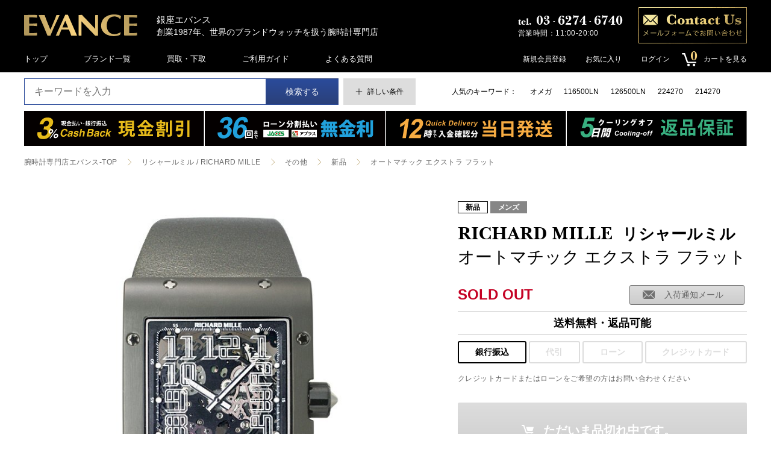

--- FILE ---
content_type: text/html; charset=UTF-8
request_url: https://evance.co.jp/products/detail/5907
body_size: 26087
content:
<!doctype html>
<html lang="ja">
<head prefix="og: http://ogp.me/ns# fb: http://ogp.me/ns/fb# product: http://ogp.me/ns/product#">
<meta charset="utf-8">
<meta name="viewport" content="width=device-width, initial-scale=1, shrink-to-fit=no">
<meta name="eccube-csrf-token" content="Z3sZmN9CpO7fQHM5YFIv0dLVS1gdUtbx3rKvqVu3co4">
<meta name="google-site-verification" content="dj9B5TkbF16kimaKFC2mT3vr8-n7n3RRlz0ooEKvH3w" />
<title>リシャールミル / RICHARD MILLE その他 オートマチック エクストラ フラット RM016銀座エバンス</title>
                <meta name="description" content="オートマチック エクストラ フラット RICHARD MILLE / リシャールミル その他 新品 メンズ エバンス2年保証 オートマチック エクストラ フラット RM016の腕時計・商品情報です。 創業1987年、世界のブランドウォッチを扱う銀座の腕時計専門店。新品も中古も取扱い。憧れの時計をお得に購入するならエバンスにお任せください。">
                <meta name="keywords" content="オートマチック エクストラ フラット,RICHARD MILLE / リシャールミル,その他,新品,メンズ,エバンス2年保証,オートマチック エクストラ フラット,RM016,通販,銀座,腕時計,買取,通販,銀座">
                    <link rel="amphtml" href="/amp/products/detail/5907">
        <link rel="icon" href="https://evance-static.s3-ap-northeast-1.amazonaws.com/ec/html/template/default/assets/img/favicon.ico">
    <link rel="apple-touch-icon" href="https://evance-static.s3-ap-northeast-1.amazonaws.com/ec/html/template/default/assets/img/apple-touch-icon.png" sizes="180x180">
    <link rel="icon" type="image/png" href="https://evance-static.s3-ap-northeast-1.amazonaws.com/ec/html/template/default/assets/img/android-touch-icon.png" sizes="192x192">

    <link rel="stylesheet" href="https://evance-static.s3-ap-northeast-1.amazonaws.com/ec/html/template/default/assets/css/cssreset-min.css">
    <link rel="stylesheet" href="//cdn.jsdelivr.net/jquery.slick/1.6.0/slick.css">
    <link rel="stylesheet" href="https://evance-static.s3-ap-northeast-1.amazonaws.com/ec/html/template/default/assets/css/style.css">
    <link rel="stylesheet" href="https://evance-static.s3-ap-northeast-1.amazonaws.com/ec/html/template/default/assets/css/ap.css">
    
    <!-- 追加CSS -->
    <link rel="stylesheet" href="https://cdnjs.cloudflare.com/ajax/libs/Swiper/4.5.1/css/swiper.css"/>
    <link rel="stylesheet" href="https://evance-static.s3-ap-northeast-1.amazonaws.com/ec/html/template/default/assets/css/remodal-default-theme.css">
    <link rel="stylesheet" href="https://evance-static.s3-ap-northeast-1.amazonaws.com/ec/html/template/default/assets/css/remodal.css">
    <link rel="stylesheet" href="https://evance-static.s3-ap-northeast-1.amazonaws.com/ec/html/template/default/assets/css/slider-pro.css">
    <link rel="stylesheet" href="https://evance-static.s3-ap-northeast-1.amazonaws.com/ec/html/template/default/assets/css/lightbox.css">
    <link rel="stylesheet" href="https://evance-static.s3-ap-northeast-1.amazonaws.com/ec/html/template/default/assets/css/labstrap.css">
    <link rel="stylesheet" href="https://evance-static.s3-ap-northeast-1.amazonaws.com/ec/html/template/default/assets/css/cmn.css">
    <link rel="stylesheet" href="/html/template/default/assets/css/layout.css">
    
    <link href="https://fonts.googleapis.com/icon?family=Material+Icons" rel="stylesheet">
    <style>

    .slick-slider {
        margin-bottom: 30px;
    }

    .slick-dots {
        position: absolute;
        bottom: -45px;
        display: block;
        width: 100%;
        padding: 0;
        list-style: none;
        text-align: center;
    }

    .slick-dots li {
        position: relative;
        display: inline-block;
        width: 20px;
        height: 20px;
        margin: 0 5px;
        padding: 0;

        cursor: pointer;
    }

    .slick-dots li button {
        font-size: 0;
        line-height: 0;
        display: block;
        width: 20px;
        height: 20px;
        padding: 5px;
        cursor: pointer;
        color: transparent;
        border: 0;
        outline: none;
        background: transparent;
    }

    .slick-dots li button:hover,
    .slick-dots li button:focus {
        outline: none;
    }

    .slick-dots li button:hover:before,
    .slick-dots li button:focus:before {
        opacity: 1;
    }

    .slick-dots li button:before {
        content: " ";
        line-height: 20px;
        position: absolute;
        top: 0;
        left: 0;
        width: 12px;
        height: 12px;
        text-align: center;
        opacity: .25;
        background-color: black;
        border-radius: 50%;

    }

    .slick-dots li.slick-active button:before {
        opacity: .75;
        background-color: black;
    }

    .slick-dots li button.thumbnail img {
        width: 0;
        height: 0;
    }
    
    .area_description_detail p {
      margin: 5px 0;
    }
    
    .area_description_detail a {
      color: -webkit-link;
      cursor: pointer;
      text-decoration: underline;
    }
    
    .area_description_detail br {
    display: none;
    }
    .area_description_detail p br,h2#norateproduct br {
      display: block;
    }
.area_price_detail p br{display:inline;}

    .area_description_detail em, em * {
        font-style: italic;
    }
    
    .area_description_detail strong, strong * {
        font-weight: 700;
    }
div#noratebanner {margin:-36px -24px 20px;padding:0;background-color:#000000;}
div#noratebanner h2,div#noratebanner p,div#noratebanner a {color:#1fa1dd;}
div#noratebanner strong,div#noratebanner span {color:#ffffff;}
div#noratebanner strong {font-style: italic;}
div#noratebanner p {font-size:22px;text-align:center;}
div#noratebanner p#norateaddi{font-size:12px;}
h2#norateproduct {margin:-20px -24px 0px;padding:15px;background-color:#e0e0e0;}
.area_result {margin:20px 0 20px;}
span#loanDif.price{color:#000000;font-size:24px;}
p#loanCriterion.price {color:#c50124;}
p#loanCriterion.price span {color:#000000;font-weight:bold;}
.area_result .ttl{font-size:16px;}

/*無金利キャンペーン用（シミュレーション枠）
div#noratebanner {background-color: #ff6699;}
.area_simulator::before {display: none;}
.area_simulator {border: 12px solid #ff6699;box-shadow:none;}
*/

p#online36soon{background-color:#000000;color:#ffffff;font-weight:bold;font-size:16px;margin-top:40px;margin-bottom:0px;padding:10px;}

@media screen and (max-width: 1080px){
    div#noratebanner {margin:-20px -16px 20px;padding-top:0;}
    h2#norateproduct {margin:-20px -16px 0px;}
}
@media screen and (max-width: 768px){
div#noratebanner{margin:-25px -16px 10px;padding:0;}
div#noratebanner a{text-decoration:none;}
h2#norateproduct{margin:-10px -16px 0;background-color:#e0e0e0;padding:10px;font-size:18px;}
div#noratebanner p {font-size:20px;text-align:center;}
}

/*@media screen and (max-width: 600px){
    p#online36soon{font-size:14px;}
}*/
@media screen and (max-width: 374px){
.area_result .ttl{font-size:14px;}
.area_simulator .value{font-size:12px;}
.area_simulator .value .price{font-size:18px;}
span#loanDif.price{font-size:18px;}
}
/*お気に入りモジュール*/
.favoriteCnt{
    flex: 0 0 480px;
}
.red_note{
    background-color: #fcd4e3;
    border-left: 9px solid #e45d5d;
    box-shadow: 1px 2px 1px #dfdfe0, -1px -1px 0 #f2f2f2;
    border-radius: 3px;
    border-width: 0 0 0 9px;
    padding: 6px 18px 9px;
}
.red_text{
  color: #b71c1c;
  font-size: 1em;
}
.red_note .icon{
  padding: 6px 9px 3px;
  font-size: 2em;
}
.red_note_flex{
  display: flex;
  align-items: center;
}
@media screen and (max-width: 1080px){
    .favoriteCnt {
        flex: none;
        margin: 0 0 20px;
    }
    .red_note{
		padding: 3px 9px 4.5px;
    }
	.red_note .icon {
		padding: 3px 4.5px 1.5px;
	}
}
/*最近チェック商品調整*/
.area_history_bottom{
	margin-bottom: 36px;
}
.area_history_bottom .list_item_carousel li{
	width: 300px;
}
.product_page .head_main p{
    font: 400 19px/1.3em 'noto sans japanese',sans-serif;
}
.product_page .area_history_bottom .container{
    padding: 0;
}
.btn_login_fm_detail{
  color: #fff;
  width: 50%;
}
.login_text{
  font-size:16px;
  color: #dd0000;
  width: 100%;
  margin-top:0;margin-bottom:10px;
}
.login_text a{
  color:#dd0000;
  text-decoration:underline;
}
@media screen and (max-width: 768px){
  a.btn_login_fm_detail{
    margin: auto;
    color: #fff;
  }
  .login_text{
    text-align: center;
  }
}
</style>


    <!-- Google Tag Manager -->
    <script>(function(w,d,s,l,i){w[l]=w[l]||[];w[l].push({'gtm.start':
    new Date().getTime(),event:'gtm.js'});var f=d.getElementsByTagName(s)[0],
    j=d.createElement(s),dl=l!='dataLayer'?'&l='+l:'';j.async=true;j.src=
    'https://www.googletagmanager.com/gtm.js?id='+i+dl;f.parentNode.insertBefore(j,f);
    })(window,document,'script','dataLayer','GTM-K22P4XR');</script>
    <!-- End Google Tag Manager -->
    <script src="https://code.jquery.com/jquery-3.3.1.min.js" integrity="sha256-FgpCb/KJQlLNfOu91ta32o/NMZxltwRo8QtmkMRdAu8=" crossorigin="anonymous"></script>
    <script src="https://cdnjs.cloudflare.com/ajax/libs/Swiper/4.5.1/js/swiper.js"></script>
    <script src="https://evance-static.s3-ap-northeast-1.amazonaws.com/ec/html/template/default/assets/js/jquery.sliderPro.min.js"></script>
    <script src="https://evance-static.s3-ap-northeast-1.amazonaws.com/ec/html/template/default/assets/js/jquery.autoKana.js"></script>
    <script src="https://evance-static.s3-ap-northeast-1.amazonaws.com/ec/html/template/default/assets/js/remodal.min.js"></script>
    <script src="https://evance-static.s3-ap-northeast-1.amazonaws.com/ec/html/template/default/assets/js/InputCharCheck.js"></script>
    <script>
        $(function() {
            $.ajaxSetup({
                'headers': {
                    'ECCUBE-CSRF-TOKEN': $('meta[name="eccube-csrf-token"]').attr('content')
                }
            });
        });
    </script>
    <script src="https://evance-static.s3-ap-northeast-1.amazonaws.com/ec/html/template/default/assets/js/lazysizes.min.js"></script>	
                    <!-- ▼Google Ecommerce Tag -->
                    <script>
        // Measure a view of product details. This example assumes the detail view occurs on pageload,
        dataLayer.push({ecommerce: null});  // Clear the previous ecommerce object.
        // GA4
        dataLayer.push({
            'event': 'view_item',
            'ecommerce': {
                'items': [{
                    'item_name': 'オートマチック エクストラ フラット',
                    'item_id': 'OT0374',
                    'price': '5129000',
                    'item_category': '分類：新品カテゴリー：ウォッチブランド：RICHARD MILLE / リシャールミルブランド：RICHARD MILLE / リシャールミルRICHARD MILLE / リシャールミル：その他',
                    'quantity': '1'
                }]
            }
        });
        
    </script>


        <!-- ▲Google Ecommerce Tag -->

            </head>
<body id="page_product_detail" class="product_page">
<!-- Google Tag Manager (noscript) -->
<noscript><iframe src="https://www.googletagmanager.com/ns.html?id=GTM-K22P4XR"
height="0" width="0" style="display:none;visibility:hidden"></iframe></noscript>
<!-- End Google Tag Manager (noscript) -->


<div class="ec-layoutRole">
                <div class="ec-layoutRole__header">
                <!-- ▼ヘッダー(と検索・ログイン・カート) header -->
            

<!-- ! ヘッダー  -->
<header>

<style>
.sns_fix{position: fixed;right: 0;top: 40%; padding: 0; z-index: 1;}
.sns_fix .icon{position: relative;margin-bottom: 10px;}
.area_top .area_contact .tel .sub{margin-left:30px;} 
.area_top .area_contact .tel .sub a{color:#ffffff;text-decoration:underline;} 
@media screen and (max-width: 1280px){
.area_top .area_contact .tel .sub{margin-left:0;} 
}
</style>

      <!-- SNSフローティング
<div class="sns_fix">
	<div class="icon">
		<a href="https://www.facebook.com/EVANCE.japan" target="_blank" rel="noopener noreferrer"><img src="https://evance-static.s3-ap-northeast-1.amazonaws.com/ec/html/template/default/assets/img/float_fb.png" alt="facebook"></a>
	</div>
	<div class="icon">
		<a href="https://www.instagram.com/ginza_evance/" target="_blank" rel="noopener noreferrer"><img src="https://evance-static.s3-ap-northeast-1.amazonaws.com/ec/html/template/default/assets/img/float_ig.png" alt="instagram"></a>
	</div>
	<div class="icon">
		<a href="https://twitter.com/EVANCEGINZA" target="_blank" rel="noopener noreferrer"><img src="https://evance-static.s3-ap-northeast-1.amazonaws.com/ec/html/template/default/assets/img/float_twitter.png" alt="twitter"></a>
	</div>
</div>
 -->

  <!-- ! ヘッダーメイン
  -------------------------------------------------- -->
  <div id="js-first-view" class="header_main">
    <div class="container">

      <!-- ヘッダーメイン上部 -->
      <div class="area_top">
        <div class="area_logo">
          <a href="/" class="logo"><img src="/html/template/default/assets/img/logo.svg"></a>
          <p class="description off_1080"><span>銀座エバンス</span>創業1987年、世界のブランドウォッチを扱う腕時計専門店</p>
          <p class="description off on_1080"><span>1987年創業</span>銀座エバンス</p>
        </div>
        <div class="area_contact off_840">
          <div class="tel">
            <div class="phone">
              <p class="number">03<span>-</span>6274<span>-</span>6740</p>
            </div>
            <p class="sub"><span>営業時間：11:00-20:00<!--(<a href="https://evance.co.jp/news/detail/410">詳細</a>)--></span></p>
          </div>
          <a href="/company/contact-ec" target="_blank" class="form">
            <div class="frame">
              <img src="/html/template/default/assets/img/img_contact.png">
            </div>
          </a>
        </div>
        
        
        <!-- スマホメニュー -->
        <div id="js-area_menu_sp" class="area_menu_sp off on_840">
          <a class="button_sp" href="javascript:void(0);"></a>
<!--           <div class="button_sp" href="javascript:void(0);"></div> -->
        </div>
        <!-- コンテンツ -->
        <section class="area_content_sp close">
          <div class="logo">
            <img src="/html/template/default/assets/img/logo.svg">
          </div>
          <nav>
            <ul class="list_nav">
              <li><a href="/">トップ</a></li>
              <li><a href="https://evance.co.jp/user_data/brands">ブランド一覧</a></li>
              <li><a href="/company/tradein/" target="_blank">買取・下取</a></li>
              <li><a href="/guide">ご利用ガイド</a></li>
              <!--<li><a href="/faq">よくある質問</a></li>-->
            </ul>
            <ul class="list_nav_user">
            <li><a href="/mypage/favorite">お気に入り</a></li>
                        <li><a href="https://evance.co.jp/entry">新規会員登録</a></li>
            <li><a href="/mypage/login">ログイン</a></li>
                          <li class="cart"><a href="https://evance.co.jp/cart"><span class="count">0</span><span>カートを見る</span></a></li>
            </ul>
          </nav>
          <div class="area_contact">
            <div class="tel">
              <div class="phone">
                <p class="number">03<span>-</span>6274<span>-</span>6740</p>
              </div>
              <p class="sub"><span>営業時間：11:00-20:00<!-- (<a href="https://evance.co.jp/news/detail/410">詳細</a>)--></span></p>
            </div>
            <a href="/company/contact-ec" target="_blank" class="form">
              <div class="frame">
                <img src="/html/template/default/assets/img/img_contact.png">
              </div>
            </a>
          </div>
        </section>
        
<!--
        <script>
        $(function() {
          $('.button_sp.close').parent('.area_menu_sp').css({background:'transparent'});
          });
        </script>
-->
     
      </div>
      
      <!-- ヘッダーメイン下部 -->
      <div class="area_bottom">
        <nav>
          <ul class="list_nav gap_60 gap_30_1080 off_560">
            <li class="off_960"><a href="https://evance.co.jp/">トップ</a></li>
              <li><a href="https://evance.co.jp/user_data/brands">ブランド一覧</a></li>
            <li><a href="/company/tradein/" target="_blank">買取・下取</a></li>
              <li><a href="https://evance.co.jp/guide">ご利用ガイド</a></li>
            <li><a href="https://evance.co.jp/faq">よくある質問</a></li>
          </ul>
        </nav>
        <nav class="off on_560">
          <ul class="list_nav gap_30 gap_14_480">
            <li><a href="https://evance.co.jp/user_data/brands">ブランド</a></li>
            <li><a href="/company/tradein/" target="_blank">買取・下取</a></li>
            <li><a href="https://evance.co.jp/mypage/favorite">お気に入り</a></li>
            <li><a href="/company/contact-ec" target="_blank">お問い合わせ</a></li>
                        <li><a href="https://evance.co.jp/entry">新規会員登録</a></li>
            <li><a href="/mypage/login">ログイン</a></li>
                        <li class="cart"><a href="https://evance.co.jp/cart">カート</span></a></li>
          </ul>
        </nav>
        
        <!? ! ユーザーエリア ------------------------------ ?>
        

<div class="area_user">
  <ul class="list_nav_user">
            <li class="off_640">
          <a href="https://evance.co.jp/entry">新規会員登録</a>
        </li>
                    <li class="off_640">
                <a href="https://evance.co.jp/mypage/favorite">お気に入り</a>
            </li>
                <li class="off_640">
          <a href="https://evance.co.jp/mypage/login">ログイン</a>
        </li>
        
    <!— ! カート ------------------------------ —>
    



<div class="ec-headerRole__cart">
  <li class="cart">
    <a href="https://evance.co.jp/cart"><span class="count">0</span><span class="off_480">カートを見る</span></a>
        
    <div class="ec-cartNaviWrap">
                    <div class="ec-cartNaviNull">
                <div class="ec-cartNaviNull__message">
                    <p>現在カート内に商品はございません。</p>
                </div>
            </div>
            </div>
  </li>
</div>
  
  
  
    
  </ul>
</div>

        
        <!? ! カート ------------------------------ ?>
<!--         



<div class="ec-headerRole__cart">
  <li class="cart">
    <a href="https://evance.co.jp/cart"><span class="count">0</span><span class="off_480">カートを見る</span></a>
        
    <div class="ec-cartNaviWrap">
                    <div class="ec-cartNaviNull">
                <div class="ec-cartNaviNull__message">
                    <p>現在カート内に商品はございません。</p>
                </div>
            </div>
            </div>
  </li>
</div>
  
  
   -->
        
      </div>
    </div>
  </div>
  
  
  <!-- ! ヘッダー検索箇所
  -------------------------------------------------- -->
  <div id="js-header" class="header_search">
    <div class="container">
      
      <!? ! 検索フォーム ------------------------------ ?>
      
<div class="area_search_header">
<form method="get" class="searchform" action="/products/list">
<div class="input_wrap">
<div class="input_wrap input_couple">
<input type="search" name="name" maxlength="50" class="search-name" placeholder="キーワードを入力" />
<button class="btn_blue" type="submit">検索する</button>
</div>
<span class="unit_min"></span>
<div class="input_wrap input_120">
<div class="btn_detail" data-remodal-target="modal_filter"><span class="off_480">詳しい条件</span></div>
</div>
</div>
</form>
</div>
<!-- ! チーム情報編集 ============================== -->
<section id="search_detail" class="remodal" data-remodal-id="modal_filter" data-remodal-options="hashTracking:false"></section>
<script>
$(document).on('opening', '.remodal', function () {
    if($('#search_detail').html() == '')
    {
        $.ajax({
          url　: '/products/list_api' + location.search,
          dataType : 'html',
          success　: function(data){
            $('#search_detail').html(data);//A
            updateCount();
            $("form").change(function(e){
                updateCount();
            });
        $(".button_nav_aside").click(
          function () {
            $(".button_nav_aside").remove("current");
            $(this).toggleClass("current");
          }
        );
          },
          error: function(data){
            $('#search_detail').html(data);//A
          }
        });
    }
});

function updateCount () {
var formData = $('#modal_search_product').serialize();
formData['api'] = 'count';
$.ajax({
url: 'https://evance.co.jp/products/list',
type: 'GET',
data: formData+'&api=count',
timeout: 10000,
dataType: 'text'
})
.done(function (data) {
// 通信が成功したときの処理
countUp(parseInt(data));
})
.fail(function (data) {
// 通信が失敗したときの処理
countUp(0);
});
}
function countUp (count) {
var countElm = $('#modelCoun'),
countSpeed = 1,
countSkip = 100;

countElm.each(function(){
if (count == parseInt(countElm.text().replace(/[^0-9]/g, ''))) {
return;
}
var self = $(this),
countMax = count,
thisCount = parseInt(countElm.text().replace(/[^0-9]/g, '')),
diff = countMax - thisCount,
singn = diff / Math.abs(diff),
countTimer;
function timer(){
countTimer = setInterval(function(){
thisCount = thisCount + singn * countSkip;
if (singn >= 0) {
var countNext = Math.min(thisCount, countMax);
} else {
var countNext = Math.max(thisCount, countMax);
}
self.html(countNext + "<span>件</span>");

if(countNext == countMax){
clearInterval(countTimer);
}
}, countSpeed);
}
timer();
});
}
</script>
      
      <div class="area_recommend_header off_560">
                <ul class="list_recommend_header gap_20">
                      <li>
              <a href="https://evance.co.jp/products/list?name=オメガ">
                オメガ
              </a>
            </li>
                      <li>
              <a href="https://evance.co.jp/products/list?name=116500LN">
                116500LN
              </a>
            </li>
                      <li>
              <a href="https://evance.co.jp/products/list?name=126500LN">
                126500LN
              </a>
            </li>
                      <li>
              <a href="https://evance.co.jp/products/list?name=224270">
                224270
              </a>
            </li>
                      <li>
              <a href="https://evance.co.jp/products/list?name=214270">
                214270
              </a>
            </li>
                  </ul>
              </div>
    </div>
  </div>
    

</header>
        <!-- ▲ヘッダー(と検索・ログイン・カート) header -->

        </div>
    
                <div class="ec-layoutRole__contentTop">
                <!-- ▼4連バナー（バナーエリア_メイントップ） area_bnr_top -->
            <!-- ! ブロック_バナー_トップ
  -------------------------------------------------- -->
<!--
<style>.list_bnr_top li {width: 25%;}
@media screen and (max-width: 840px) {.list_bnr_top li {width: 100%;}</style>
-->

<style>.list_bnr_top li {width: 25%;}
@media screen and (max-width: 840px) {
.list_bnr_top > li + li {margin-top: 0;}
}
  @media screen and (max-width: 480px) {
.list_bnr_top > li img {height:auto;}
  }
</style>


<section class="area_bnr_top">
    <div class="container">
    <!--PC版-->
      <ul class="list_bnr_top off_840">
        <li><a href="/cash_back"><img alt="3%キャッシュバック" class="lazyload" data-src="https://evance-static.s3-ap-northeast-1.amazonaws.com/ec/html/user_data/cash3/bnr_cashback_pc5.svg" width="100%"></a></li>
        <li><a href="/no_rate"><img alt="分割無金利" class="lazyload" data-src="https://evance-static.s3-ap-northeast-1.amazonaws.com/ec/html/user_data/loan-zero/bnr_loan-zero_bar_pc36ja.svg" width="100%"></a></li>
        <li><a href="/delivery"><img alt="12時までの入金確認で当日発送" class="lazyload" data-src="https://evance-static.s3-ap-northeast-1.amazonaws.com/ec/html/user_data/delivery/bnr_delivery_pc4.svg" width="100%"></a></li>
        <li><a href="/return"><img alt="5日間返品保証" class="lazyload" data-src="https://evance-static.s3-ap-northeast-1.amazonaws.com/ec/html/user_data/return5/bnr_return5_pc.svg" width="100%"></a></li>
        <!--<li><a href="/purchase"><img alt="買取保証" class="lazyload" data-src="https://evance-static.s3-ap-northeast-1.amazonaws.com/ec/html/user_data/purchase70/bnr_purchase_pc.svg" width="100%"></a></li>-->
        <!--<li><a href="/user_data/cashless-point"><img alt="キャッシュレス・ポイント還元" class="lazyload" data-src="https://evance-static.s3-ap-northeast-1.amazonaws.com/ec/html/user_data/1910cashless/ban_cashless_3pc.png" width="100%"></a></li>-->
      </ul>

    <!--スマホ版-->
      <ul class="list_bnr_top off on_840_flex">
        <li><a href="/cash_back"><img alt="3%キャッシュバック" class="lazyload" data-src="https://evance-static.s3-ap-northeast-1.amazonaws.com/ec/html/user_data/cash3/bnr_cashback_sp5.svg"></a></li>
        <li><a href="/no_rate"><img alt="分割無金利" class="lazyload" data-src="https://evance-static.s3-ap-northeast-1.amazonaws.com/ec/html/user_data/loan-zero/bnr_loan-zero_36_sp41ja.svg"></a></li>
        <li><a href="/delivery"><img alt="12時までの入金確認で当日発送" class="lazyload" data-src="https://evance-static.s3-ap-northeast-1.amazonaws.com/ec/html/user_data/delivery/bnr_delivery_sp41.svg"></a></li>
        <li><a href="/return"><img alt="5日間返品保証" class="lazyload" data-src="https://evance-static.s3-ap-northeast-1.amazonaws.com/ec/html/user_data/return5/bnr_return5_sp41.svg"></a></li>
        <!--<li style="padding-left:0;"><a href="/purchase"><img alt="買取保証" class="lazyload" data-src="https://evance-static.s3-ap-northeast-1.amazonaws.com/ec/html/user_data/purchase70/bnr_purchase_sp3.svg"></a></li>-->
        <!--<li style="padding-left:0;"><a style="background-color:#e61212;" href="/user_data/cashless-point"><img alt="キャッシュレス・ポイント還元" class="lazyload" data-src="https://evance-static.s3-ap-northeast-1.amazonaws.com/ec/html/user_data/1910cashless/ban_cashless_3sp3.png"></a>-->
      </ul>
    </div>


  </section>
        <!-- ▲4連バナー（バナーエリア_メイントップ） area_bnr_top -->

        </div>
        
    <section class="layout_page_top">        
      <div class="container">
    
    
                
                
        <main class="main_top">
                        
                        
<!-- ! レイアウト　-------------------------------------------------- -->
<section class="layout_page">
  
  <!-- ! メイン
  -------------------------------------------------- -->
  <main class="main_page">
<script type="application/ld+json">
{
  "@context" : "http://schema.org",
  "@type" : "Product",
  "name" : "RICHARD MILLE/リシャールミル オートマチック エクストラ フラット",
  "sku" : "5907",
  "image" : "https://cdn-images-live.evance.co.jp/ec/save_image/item/20/17/22017_1_iol.jpg",
  "description" : "リシャール・ミル初の角型ケースを採用した厚さ8ｍｍ弱の薄型モデル。「タイタリット」はチタンにエレクトロ・プラズマ酸化処理を施し剛性、耐久性を高めた素材です。",
  "brand" : {
    "@type" : "Brand",
    "name" : "RICHARD MILLE / リシャールミル"
  },
  "offers" : {
    "@type" : "Offer",
        "priceCurrency" : "JPY",
	"url":"https://evance.co.jp/products/detail/5907",
    "availability" : "SoldOut"
  }
}
</script>      
    <div class="layout_head_detail">
      <section class="area_bread">
         

                                                                                                                                                                                                                        <ul class="list_bread">
  <li><a href="https://evance.co.jp/">腕時計専門店エバンス-TOP</a></li>
  <li>
            <a href="https://evance.co.jp/products/list?brands[]=101">リシャールミル / RICHARD MILLE</a>
      </li>
  <li>
            <a href="https://evance.co.jp/products/list?brands[]=277">その他</a>
      </li>
  <li>
    <a href="https://evance.co.jp/products/list?brands[]=277&classes[]=6">新品</a>
  </li>
  <li><a>オートマチック エクストラ フラット</a></li>
</ul>
<script type="application/ld+json">
{
"@context": "http://schema.org",
"@type": "BreadcrumbList",
"itemListElement": [
{
"@type": "ListItem",
"position": 1,
"item": {
"@id": "https://evance.co.jp/",
"name": "腕時計専門店エバンス-TOP"
}
}, {
"@type": "ListItem",
"position": 2,
"item": {
"@id": "https://evance.co.jp/products/list?brands[]=101",

"name": "RICHARD MILLE / リシャールミル"
}
}, {
"@type": "ListItem",
"position": 3,
"item": {
"@id": "https://evance.co.jp/products/list?brands[]=277",
"name": "その他"
}
}, {
"@type": "ListItem",
"position": 4,
"item": {
"@id": "https://evance.co.jp/products/list?brands[]=277&classes[]=6",
"name": "新品"
}
}
]
}
</script>

                                                                                                                                                                                                                                                                                                            
                                                                                                                                                                                        
                                                                                                                                                                                                                                                                                                                                                                                                                                                                                                                                                                                                                                                                        
      </section>

      <!-- <section class="area_bnr_detail off_560">
        <a href="/company/buyform/" target="_blank">
          <img src="https://evance-static.s3-ap-northeast-1.amazonaws.com/ec/html/template/default/assets/img/bnr_delivery.svg">
        </a>
      </section> -->
          </div>
    
    <!-- 詳細レイアウト -->
    <div class="layout_detail">

      <!-- 詳細メイン -->
      <div class="area_detail_main">
        <div class="area_detail_img">
          
          <div class="area_register off on_768">
            <!-- 商品名 -->
<div class="text">
  <div class="area_name">
    <ul class="list_tag">
                <li><p class="status status_new">
                  新品
              </p></li>
                                                                                                  <li><p class="status product_size">
                      メンズ
                  </p></li>
                            <li><p class="status product_warranty">
                      エバンス2年保証
                  </p></li>
              </ul>
    <div class="product">
      <p class="brand" data-english="RICHARD MILLE / リシャールミル"></p>
      <p class="name">オートマチック エクストラ フラット</p>
    </div>
  </div>
</div>
          </div>

          <div class="slider-pro" id="products_slider">
              <div class="sp-slides">
                <!-- メイン画像 -->
                
                                                          <div class="sp-slide" data-index="0">
                      <a href="https://cdn-images-live.evance.co.jp/ec/save_image/item/20/17/22017_1_iol.jpg" data-lightbox="product" data-title="オートマチック エクストラ フラット">
                        <img alt="RICHARD MILLE リシャールミル オートマチック エクストラ フラット RM016" class="sp-image" src="https://cdn-images-live.evance.co.jp/ec/save_image/item/20/17/22017_1_iol.jpg">
                      </a>
                    </div>
                                                                              <div class="sp-slide" data-index="1">
                      <a href="https://cdn-images-live.evance.co.jp/ec/save_image/item/20/17/22017_11_iol.jpg" data-lightbox="product" data-title="オートマチック エクストラ フラット">
                        <img alt="RICHARD MILLE リシャールミル オートマチック エクストラ フラット RM016" class="sp-image" src="https://cdn-images-live.evance.co.jp/ec/save_image/item/20/17/22017_11_iol.jpg">
                      </a>
                    </div>
                                                                              <div class="sp-slide" data-index="2">
                      <a href="https://cdn-images-live.evance.co.jp/ec/save_image/item/20/17/22017_12_iol.jpg" data-lightbox="product" data-title="オートマチック エクストラ フラット">
                        <img alt="RICHARD MILLE リシャールミル オートマチック エクストラ フラット RM016" class="sp-image" src="https://cdn-images-live.evance.co.jp/ec/save_image/item/20/17/22017_12_iol.jpg">
                      </a>
                    </div>
                                                                              <div class="sp-slide" data-index="3">
                      <a href="https://cdn-images-live.evance.co.jp/ec/save_image/item/20/17/22017_13_iol.jpg" data-lightbox="product" data-title="オートマチック エクストラ フラット">
                        <img alt="RICHARD MILLE リシャールミル オートマチック エクストラ フラット RM016" class="sp-image" src="https://cdn-images-live.evance.co.jp/ec/save_image/item/20/17/22017_13_iol.jpg">
                      </a>
                    </div>
                                                                              <div class="sp-slide" data-index="4">
                      <a href="https://cdn-images-live.evance.co.jp/ec/save_image/item/20/17/22017_14_iol.jpg" data-lightbox="product" data-title="オートマチック エクストラ フラット">
                        <img alt="RICHARD MILLE リシャールミル オートマチック エクストラ フラット RM016" class="sp-image" src="https://cdn-images-live.evance.co.jp/ec/save_image/item/20/17/22017_14_iol.jpg">
                      </a>
                    </div>
                                                                              <div class="sp-slide" data-index="5">
                      <a href="https://cdn-images-live.evance.co.jp/ec/save_image/item/20/17/22017_15_iol.jpg" data-lightbox="product" data-title="オートマチック エクストラ フラット">
                        <img alt="RICHARD MILLE リシャールミル オートマチック エクストラ フラット RM016" class="sp-image" src="https://cdn-images-live.evance.co.jp/ec/save_image/item/20/17/22017_15_iol.jpg">
                      </a>
                    </div>
                                                                              <div class="sp-slide" data-index="6">
                      <a href="https://cdn-images-live.evance.co.jp/ec/save_image/item/20/17/22017_16_iol.jpg" data-lightbox="product" data-title="オートマチック エクストラ フラット">
                        <img alt="RICHARD MILLE リシャールミル オートマチック エクストラ フラット RM016" class="sp-image" src="https://cdn-images-live.evance.co.jp/ec/save_image/item/20/17/22017_16_iol.jpg">
                      </a>
                    </div>
                                                    </div>
              
              <!-- サムネイル画像 -->
              <div class="sp-thumbnails">
                                                      <div class="sp-thumbnail" data-src="https://cdn-images-live.evance.co.jp/ec/save_image/item/20/17/22017_1_iol.jpg" style="background: url(https://cdn-images-live.evance.co.jp/ec/save_image/item/20/17/22017_1_iol.jpg) no-repeat center center"></div>
                                                                        <div class="sp-thumbnail" data-src="https://cdn-images-live.evance.co.jp/ec/save_image/item/20/17/22017_11_iol.jpg" style="background: url(https://cdn-images-live.evance.co.jp/ec/save_image/item/20/17/22017_11_iol.jpg) no-repeat center center"></div>
                                                                        <div class="sp-thumbnail" data-src="https://cdn-images-live.evance.co.jp/ec/save_image/item/20/17/22017_12_iol.jpg" style="background: url(https://cdn-images-live.evance.co.jp/ec/save_image/item/20/17/22017_12_iol.jpg) no-repeat center center"></div>
                                                                        <div class="sp-thumbnail" data-src="https://cdn-images-live.evance.co.jp/ec/save_image/item/20/17/22017_13_iol.jpg" style="background: url(https://cdn-images-live.evance.co.jp/ec/save_image/item/20/17/22017_13_iol.jpg) no-repeat center center"></div>
                                                                        <div class="sp-thumbnail" data-src="https://cdn-images-live.evance.co.jp/ec/save_image/item/20/17/22017_14_iol.jpg" style="background: url(https://cdn-images-live.evance.co.jp/ec/save_image/item/20/17/22017_14_iol.jpg) no-repeat center center"></div>
                                                                        <div class="sp-thumbnail" data-src="https://cdn-images-live.evance.co.jp/ec/save_image/item/20/17/22017_15_iol.jpg" style="background: url(https://cdn-images-live.evance.co.jp/ec/save_image/item/20/17/22017_15_iol.jpg) no-repeat center center"></div>
                                                                        <div class="sp-thumbnail" data-src="https://cdn-images-live.evance.co.jp/ec/save_image/item/20/17/22017_16_iol.jpg" style="background: url(https://cdn-images-live.evance.co.jp/ec/save_image/item/20/17/22017_16_iol.jpg) no-repeat center center"></div>
                                                </div>
          </div>
            
          <script>
            $( document ).ready(function( $ ) {
              $('#products_slider').sliderPro({
                width: 100,
                height: 100,
                fadeFullScreen: false,
                imageScaleMode: 'contain',
                fade: true,
                arrows:true,
                autoplay: false,
                buttons: false,//ナビゲーションボタン
                slideDistance:0,//スライド同士の距離
              });
            });
          </script>
          
        </div>
        
                
        
        <!-- 商品説明 -->
        <div class="area_description_detail">
          
          <div class="off on_768">
            <div class="area_register">
  
  <!-- 商品名など -->
  <div class="off_768">
    <!-- 商品名 -->
<div class="text">
  <div class="area_name">
    <ul class="list_tag">
                <li><p class="status status_new">
                  新品
              </p></li>
                                                                                                  <li><p class="status product_size">
                      メンズ
                  </p></li>
                            <li><p class="status product_warranty">
                      エバンス2年保証
                  </p></li>
              </ul>
    <div class="product">
      <p class="brand" data-english="RICHARD MILLE / リシャールミル"></p>
      <p class="name">オートマチック エクストラ フラット</p>
    </div>
  </div>
</div>
  </div>
  
      <!-- 金額 -->
        
    <!-- 在庫状況 -->
    <div class="area_stock">
      <p class="sold_out">
        SOLD OUT
      </p>
            <div class="btnarea">
        <a href="https://evance.co.jp/products/notification?product_id=5907" class="btn_arrival_ico_mail_thiner_narrower" target="_blank">入荷通知メール</a>
      </div>
          </div>
    
    <!-- アピールエリア -->
    <div class="area_appeal">
              <p class="copy">送料無料・返品可能</p>
              <ul class="list_payment gap_4">
        <li
                class="on"
                ><p>銀行振込</p></li>
        <li
                ><p>代引</p></li>
        <li
                ><p>ローン</p></li>
        <li
                ><p>クレジットカード</p></li>
      </ul>
            <small class="attention">クレジットカードまたはローンをご希望の方はお問い合わせください</small>
            
    </div>
                    
    <!-- カート -->
    <div class="area_button_cart">
      <ul class="list_button">
         
        <!-- カートに入れる -->
        <li class="li_100">
          
          <form action="https://evance.co.jp/products/add_cart/5907" method="post" id="form1" name="form1">
                          <button type="button" class="btn_gray_thick_large_ico_cart" disabled="disabled">
                ただいま品切れ中です。
              </button>
            
            <input type="hidden" id="product_id" name="product_id" value="5907" /><input type="hidden" id="ProductClass" name="ProductClass" value="5907" /><input type="hidden" id="_token" name="_token" value="uvjaaNugwSYLVgPoxRMBKECQK582sbr1iiXC9bwfOsg" />
          </form>
          
        </li>
                <!-- お気に入り -->
        <li class="li_50">
                      <form action="https://evance.co.jp/products/add_favorite/5907" method="post">
                              <button type="submit" id="favorite" class="btn_white_ico_favorite">
                  お気に入りに追加
                </button>
                          </form>
                  </li>
        <li class="li_50">
          <a href="/company/contact-ec?product_id=5907&product_code=OT0374&product_name=RICHARD MILLE（リシャールミル） オートマチック エクストラ フラット" target="_blank" class="btn_blue_ico_contact">お問い合わせ</a>
        </li>
      </ul>
    </div>
  
  
  
<!--通販開始時期告知用
<p id="online36soon">※36回ローン分割無金利は、<
span style="color:#ffde00;">オンラインショップでは【12月6日(水)頃から】開始予定</span>です。
（現在はジャックス12回無金利のみ）</p>
-->
  <section class="area_simulator area_simulator_sp" style="margin-top:5px;">
<div id="noratebanner">
    <!--通常時-->
    <a href="/no_rate"><p class="copy">
    <span style="color:#d7311c;font-size:0.7em;">アプラス</span> <span style="color:#009944;">JACCS</span> 
    <span>ローン分割</span><br> <strong>36</strong><span>回まで</span>無金利<strong>0</strong>%</p>
    <p id="norateaddi">（対象外となる商品もあります）→詳細へ</p></a>
<!--無金利キャンペーン時
    <a href="/user_data/2303loan84sp"><img src="https://evance-static.s3-ap-northeast-1.amazonaws.com/ec/html/user_data/2303loan84sp/loansimulator84.png" alt="84回まで特別無金利(66,72,78回は除く) 2023年3月18日から3月31日まで">
</a>
    -->


    </div>
    <h2 id="norateproduct">リシャールミル オートマチック エクストラ フラット (RM016)<!--br>ローンシミュレーション--><h2>
    <!-- 計算結果 -->
    <div class="area_result">
      <p class="ttl">月々のお支払い目安額</p>
      <p id="loanCriterion" class="price">---<span>円から</span></p>
    </div>
    <!--通常時-->
    <p class="value">(36回払いなら<br> 金利<span id="loanDif" class="price">---</span>円が0円に)<span class="off_960">です</span></p>
    <!--キャンペーン用
    <p class="value" style="line-height:150%;color:#8cbf0a;">3月末までのキャンペーン期間中<br>
    <span style="color:#ff3366;">3～60回、84回は 金利0円(0%)</span><br>
    (他の回数は通常金利)</p>
    -->
    <!-- 計算エリア -->
    <div class="area_simulator_calc">
      <!-- 計算フォーム -->
      <div class="layout_calc">
        <div class="cnt left">
          <p class="ttl">ローンお申し込み額</p>
          <div class="input_wrap float_left">
                          <input id="SimulationPrice" name="loan_price" type="number" placeholder="0" min="0">
                        <span class="unit">￥</span>
          </div>
        </div>
        <div class="cnt right">
          <p class="ttl">お支払い回数</p>
          <div class="input_wrap float_right">
            <div class="select_wrap">
              <select name="loan_cnt" id="SimulationCnt">
                <option value="">-</option>
                <!--<option value="1">1</option>-->
                <option value="3">3</option>
                <option value="6">6</option>
                <option value="10">10</option>
                <option value="12">12</option>
                <option value="15">15</option>
                <option value="18">18</option>
                <option value="20">20</option>
                <option value="24">24</option>
                <option value="30">30</option>
                <option value="36" selected>36</option>
                <option value="42">42</option>
                <option value="48">48</option>
                <option value="54">54</option>
                <option value="60">60</option>
                <option value="66">66</option>
                <option value="72">72</option>
                <option value="78">78</option>
                <option value="84">84</option>

                <option value="90">90</option>
                <option value="96">96</option>
                <option value="102">102</option>
                <option value="108">108</option>
                <option value="114">114</option>
                <option value="120">120</option>
              </select>
            </div>
            <span class="unit">回</span>
          </div>
        </div>
      </div>
      <div class="btnarea_top_8">
        <div class="btn_black_big_heavy_full SimulationBtn">ローンを計算する</div>
      </div>
    </div>
    <!-- 計算結果 -->
    <div class="area_result" style="margin:0;">
      <!--<p class="ttl">月々のお支払い目安額</p>
      <p id="loanCriterion" class="price">---<span>円</span></p>-->
      <p style="margin-top:0;">※ 目安の金額となります。<br>
      ※ 月々3,000円以下のローンは設定できません。<br>
      ※ 30,000円以下の商品にはローンが設定できません。<br>
      ※ オリコは金利が異なります。<br>
      詳細は <a class="button_text" style="text-decoration:underline;" href="/payment#pymt3">お支払いについて</a> ページでご確認ください。
      </p>
      <!--</p>-->
    </div>
  </section>
  
</div>
          </div>
          
          <h2 class="ttl_detail_line">リシャールミル オートマチック エクストラ フラット (RM016)の商品説明</h2>
          <div class="text">リシャール・ミル初の角型ケースを採用した厚さ8ｍｍ弱の薄型モデル。「タイタリット」はチタンにエレクトロ・プラズマ酸化処理を施し剛性、耐久性を高めた素材です。</div>
        </div>
        
        <!-- 商品情報 -->
        <div class="area_information_detail">
          <h2 class="ttl_detail">リシャールミル オートマチック エクストラ フラット (RM016)の商品情報</h2>
          <ul class="list_information_detail split_2 split_1_560">
            <li>
              <article>
                <p class="ttl">ブランド</p>
                <p class="text">リシャールミル / RICHARD MILLE</p>
              </article>
            </li>
                        <li>
              <article>
                <p class="ttl">商品コード</p>
                <p class="text">OT0374</p>
              </article>
            </li>
                                                <li>
              <article>
                <p class="ttl">型番</p>
                <p class="text">RM016</p>
              </article>
            </li>
                      </ul>
                      <ul class="list_information_detail split_2 split_1_560">
                        <li>
              <article>
                <p class="ttl">サイズ</p>
                <p class="text">メンズ</p>
              </article>
            </li>
                                    <li>
              <article>
                <p class="ttl">ケース素材</p>
                <p class="text">タイタリット</p>
              </article>
            </li>
                                    <li>
              <article>
                <p class="ttl">ケースサイズ</p>
                <p class="text">縦49mm×横38mm</p>
              </article>
            </li>
                                    <li>
              <article>
                <p class="ttl">ダイアルカラー</p>
                <p class="text">ブラック</p>
              </article>
            </li>
                                                <li>
              <article>
                <p class="ttl">インデックス</p>
                <p class="text">アラビア</p>
              </article>
            </li>
                                                                        <li>
              <article>
                <p class="ttl">ベルト素材</p>
                <p class="text">カーフ</p>
              </article>
            </li>
                                    <li>
              <article>
                <p class="ttl">ベルトカラー</p>
                <p class="text">グレー</p>
              </article>
            </li>
                                                <li>
              <article>
                <p class="ttl">ムーブメント</p>
                <p class="text">自動巻き</p>
              </article>
            </li>
                                                                        <li>
              <article>
                <p class="ttl">保証</p>
                <p class="text">エバンス2年保証</p>
              </article>
            </li>
                                              </ul>
                    <div class="area_attention">
            <small>ディズプレイの違いにより、写真と実際で色が異なって見える場合があります。</small>
             <small>「新品」においてもブレスレットの調整跡が見られる場合があります。</small>
            <small>革ベルトは、色等が写真と異なる場合がございます。</small>
            <small>当ホームページに掲載の文章・写真の無断転載を禁じます。</small>
            <small>純正ボックスの付属しない中古商品には、エバンスオリジナルボックスをお付けします。</small>
            <small>中古品につきましては、写真では確認できない小さな傷などがある場合がございます。</small>
          </div>
        </div>
      </div>
      
      <!-- 詳細サイド -->
      <div class="area_detail_side">
        <div class="off_768">
          <div class="area_register">

            <!-- 商品名など -->
            <div class="off_768">
              <!-- 商品名 -->
              <div class="text">
                <div class="area_name">
                  <ul class="list_tag">
                                                            <li><p class="status status_new">
                                                  新品
                                              </p></li>
                                                                                                                                                                                                                                                                                                                                                                                                                  <li><p class="status product_size">
                                                  メンズ
                                              </p></li>
                                                        
                                    </ul>
                  <div class="product">
                    <p class="brand" data-english="RICHARD MILLE">リシャールミル</p>
                    <h1 class="name">オートマチック エクストラ フラット</h1>
                      <!--
                    <ul class="ec-productRole__tags">
                                          </ul>
  -->
                  </div>
                </div>
              </div>
            </div>
            
                        
                <!-- 金額 -->
                
                
                <!-- 在庫状況 -->
                <div class="area_stock">
                  <p
                    class="sold_out">
                    SOLD OUT
                  </p>
                                    <div class="btnarea">
                    <a href="https://evance.co.jp/products/notification?product_id=5907" class="btn_arrival_ico_mail_thiner_narrower" target="_blank">入荷通知メール</a>
                  </div>
                                  </div>
                
                <!-- アピールエリア -->
                <div class="area_appeal">
              <p class="copy">送料無料・返品可能</p>
                          <ul class="list_payment gap_4">
                    <li
                                        class="on"
                                        ><p>銀行振込</p></li>
                    <li
                                        ><p>代引</p></li>
                    <li
                                        ><p>ローン</p></li>
                    <li
                                        ><p>クレジットカード</p></li>
                  </ul>
                                    <small class="attention">クレジットカードまたはローンをご希望の方はお問い合わせください</small>
                                  </div>
                                
                <!-- カート -->
                <div class="area_button_cart">
                  <ul class="list_button">
                     
                      <!-- カートに入れる -->
                      <li class="li_100">
                        <form action="https://evance.co.jp/products/add_cart/5907" method="post" id="form1" name="form1">
                                                      <button type="button" class="btn_gray_thick_large_ico_cart" disabled="disabled">
                              ただいま品切れ中です。
                            </button>
                                
                          <input type="hidden" id="product_id" name="product_id" value="5907" /><input type="hidden" id="ProductClass" name="ProductClass" value="5907" /><input type="hidden" id="_token" name="_token" value="uvjaaNugwSYLVgPoxRMBKECQK582sbr1iiXC9bwfOsg" />
                        </form>
                      </li>
                                        <!-- お気に入り -->
                    <li class="li_50">
                                              <form action="https://evance.co.jp/products/add_favorite/5907" method="post">
                                                      <button type="submit" id="favorite" class="btn_white_ico_favorite">
                              お気に入りに追加
                            </button>
                                                  </form>
                                          </li>
                    <li class="li_50">
                      <a href="/company/contact-ec?product_id=5907&product_code=OT0374&product_name=RICHARD MILLE（リシャールミル） オートマチック エクストラ フラット" target="_blank" class="btn_blue_ico_contact">お問い合わせ</a>
                    </li>
                  </ul>
                </div>
                
                        <!--
通販開始時期の告知2311<p id="online36soon">
※36回ローン分割無金利は、<span style="color:#ffde00;">
オンラインショップでは【12月6日(水)頃から】開始予定</span>です。
（現在はジャックス12回無金利のみ）</p>
-->
            <section class="area_simulator area_simulator_pc" style="margin-top:5px;">
<div id="noratebanner">
            <!--通常時用-->
            <a href="/no_rate"><p class="copy">
                <span style="color:#d7311c;font-size:0.7em;">アプラス</span> <span style="color:#009944;">JACCS</span> 
                <span>ローン分割</span><br><strong>36</strong><span>回まで</span>無金利<strong>0</strong>%</p>
            <p id="norateaddi">（対象外となる商品もあります）→詳細へ</p>
            </a>
            <!--無金利ローン キャンペーン用
            <a href="/user_data/2303loan84sp">
            <img src="https://evance-static.s3-ap-northeast-1.amazonaws.com/ec/html/user_data/2303loan84sp/loansimulator84.png" alt="84回まで特別無金利(66,72,78回は除く) 2023年3月18日から31日まで">
            </a>-->

</div>
              
            <h2 id="norateproduct">リシャールミル オートマチック エクストラ フラット (RM016)<!-- br ローンシミュレーション--><h2>

              <div class="area_result">
                <p class="ttl">月々のお支払い目安額</p>
                <p id="loanCriterion" class="price">---<span>円</span></p>
              </div>
              <!--通常時-->
              <p class="value">(36回払いなら 金利<span id="loanDif" class="price">---</span>円が0円に)
              <!--キャンペーン用
              <p class="value" style="line-height:150%;color:#8cbf0a;">3月末までのキャンペーン期間中<br><span  style="color:#ff3366;">3～60回、84回は 金利0円(0%)</span><br>(他の回数は通常金利)</p>
              -->

                <!-- 計算エリア -->
              <div class="area_simulator_calc">
                <!-- 計算フォーム -->
                <div class="layout_calc">
                  <div class="cnt left">
                    <p class="ttl">ローンお申し込み額</p>
                    <div class="input_wrap float_left">
                                              <input id="SimulationPrice" name="loan_price" type="number" placeholder="0" min="0">
                                            <span class="unit">￥</span>
                    </div>
                  </div>
                  <div class="cnt right">
                    <p class="ttl">お支払い回数</p>
                    <div class="input_wrap float_right">
                      <div class="select_wrap">
                        <select name="loan_cnt" id="SimulationCnt">
                          <option value="">-</option>
                          <!--<option value="1">1</option>-->
                          <option value="3">3</option>
                          <option value="6">6</option>
                          <option value="10">10</option>
                          <option value="12">12</option>
                          <option value="15">15</option>
                          <option value="18">18</option>
                          <option value="20">20</option>
                          <option value="24">24</option>
                          <option value="30">30</option>
                          <option value="36" selected>36</option>
                          <option value="42">42</option>
                          <option value="48">48</option>
                          <option value="54">54</option>
                          <option value="60">60</option>
                          <option value="66">66</option>
                          <option value="72">72</option>
                          <option value="78">78</option>
                          <option value="84">84</option>
                          <option value="90">90</option>
                          <option value="96">96</option>
                          <option value="102">102</option>
                          <option value="108">108</option>
                          <option value="114">114</option>
                          <option value="120">120</option>
                        </select>
                      </div>
                      <span class="unit">回</span>
                    </div>
                  </div>
                </div>
                <div class="btnarea_top_8">
                  <div class="btn_black_big_heavy_full SimulationBtn">ローンを計算する</div>
                </div>
              </div>
              <!-- 計算結果 -->
              <div class="area_result" style="margin:0;">
                <p style="margin-top:0;">※ 目安の金額となります。<br>
                ※ 月々3,000円以下のローンは設定できません。<br>
                ※ 30,000円以下の商品にはローンが設定できません。<br>
                ※ オリコは金利が異なります。<br>
                  詳細は <a class="button_text" style="text-decoration:underline;" href="/payment#pymt3">お支払いについて</a> ページでご確認ください。
                </p>
              </div>
            </section>
                      </div>
        </div>
<!--■-->
<section class="area_payment_how">
          <h2 class="ttl_detail">お支払い方法</h2>
          <ul class="list_payment_how">
                        <li>
              <article>
                <div class="ttl">
                  <p>銀行振込<span>（現金払い）</span></p>
                </div>
                <div class="cnt">
                  <ul class="list_logo">
                    <li><img src="https://evance-static.s3-ap-northeast-1.amazonaws.com/ec/html/template/default/assets/img/logo/logo_mufg.png"></li>
                    <li><img src="https://evance-static.s3-ap-northeast-1.amazonaws.com/ec/html/template/default/assets/img/logo/logo_mitsuisumitomo.png"></li>
                    <li><img src="https://evance-static.s3-ap-northeast-1.amazonaws.com/ec/html/template/default/assets/img/logo/logo_mizuho.png"></li>
                  </ul>
                </div>
              </article>
            </li>
                                                          </ul>
        </section>
        
        <div class="area_attention">
          <small>この商品は実店舗でも販売を行っておりますので、タイミングによりましては売り切れとなる場合がございます。</small>
          <small>新品・未使用ロレックスなど、一部の商品は免税の対象外となります。</small>
        </div>
        
      </div>
    </div>
    <!-- 最近チェック商品-->
    <script src="https://cdnjs.cloudflare.com/ajax/libs/Swiper/3.4.1/js/swiper.min.js"></script>
  <link rel="stylesheet" href="https://cdnjs.cloudflare.com/ajax/libs/Swiper/3.4.1/css/swiper.min.css">
<!-- 最近チェックした商品 -->
<section class="area_history_bottom">
  <div class="container">
    
        
  </div>
</section>
<!-- カルーセル_閲覧履歴 -->
<style>
.swiper-button-prev:after, .swiper-container-rtl .swiper-button-next:after,
.swiper-button-next:after, .swiper-container-rtl .swiper-button-prev:after{ 
  content: '';
}
</style>
<script>
	var historySlider = new Swiper ('.swiper-container', {
    loop: false,
    slidesPerView: 'auto',
    spaceBetween: 16,
    freeMode: true,
    pagination: '.swiper-pagination',
    nextButton: '.swiper-button-next',
    prevButton: '.swiper-button-prev',
/*
    breakpoints: {
      767: {
        slidesPerView: 1,
        spaceBetween: 0
      }
    }
*/
  })        
</script>
    <!-- ご利用ガイドリスト -->
    <style>
#lstgdpg .ttl.scnd {margin-top:5px;margin-bottom:0px;}
#lstgdpg a.snd{padding-top:5px;padding-bottom:5px;}
@media screen and (max-width:600px) {
lstgdpg .ttl.scnd {margin-bottom:10px;}
#lstgdpg a.snd{padding-top:10px;}
}
</style>
<section class="area_guide">
    <ul class="list_guide split_3 split_2_960 gap_10">
      <li>
        <a href="https://evance.co.jp/payment" data-text="お支払いについて詳細を見る">
          <div class="img" style="background: url('https://evance-static.s3-ap-northeast-1.amazonaws.com/ec/html/template/default/assets/img/ico_guide_payment.png') no-repeat center center; background-size: contain;"></div>
          <div class="text">
            <p class="ttl">お支払いについて</p>
            <p class="description">銀行振込、代金引換、ローン分割、<br class="off_480">クレジットカードが使えます。</p>
          </div>
        </a>
      </li>
      <li>
        <a href="https://evance.co.jp/delivery" data-text="お届けについて詳細を見る">
          <div class="img" style="background: url('https://evance-static.s3-ap-northeast-1.amazonaws.com/ec/html/template/default/assets/img/ico_guide_delivery.png') no-repeat center center; background-size: contain;"></div>
          <div class="text">
            <p class="ttl">お届けについて</p>
            <p class="description">ゆうパックでお届けします。<br class="off_480">送料は無料です。</p>
          </div>
        </a>
      </li>
      <li>
        <a href="https://evance.co.jp/return" data-text="返品・交換について詳細を見る">
          <div class="img" style="background: url('https://evance-static.s3-ap-northeast-1.amazonaws.com/ec/html/template/default/assets/img/ico_guide_return.png') no-repeat center center; background-size: contain;"></div>
          <div class="text">
            <p class="ttl">返品・交換について</p>
            <p class="description">到着から５日以内の返品が可能です。(未使用の場合)</p>
          </div>
        </a>
      </li>

      <li>
        <a href="https://evance.co.jp/guarantee" data-text="保証について詳細を見る">
          <div class="img" style="background: url('https://evance-static.s3-ap-northeast-1.amazonaws.com/ec/html/template/default/assets/img/ico_guide_guarantee.png') no-repeat center center; background-size: contain;"></div>
          <div class="text">
            <p class="ttl">保証について</p>
            <p class="description">エバンス保証付き（1年～3年、一部対象外品があります）</p>
          </div>
        </a>
      </li>
      <li>
        <a href="https://evance.co.jp/faq" data-text="よくある質問のページへ">
          <div class="img" style="background: url('https://evance-static.s3-ap-northeast-1.amazonaws.com/ec/html/template/default/assets/img/ico_guide_qa.png') no-repeat center center; background-size: contain;"></div>
          <div class="text">
            <p class="ttl">よくある質問<br class="off on_480"></p>
            <p class="description">注文、支払い、配送、修理など<br class="off_600">よくある質問をまとめました。</p>
          </div>
        </a>
      </li>
      <li>
        <a href="/company/tradein/" target="_blank" rel="noreferrer noopener" data-text="買取・下取（ライン査定、無料梱包キット、ロレックス人気モデル買取価格）について詳細を見る">
          <div class="img" style="background: url('https://evance-static.s3-ap-northeast-1.amazonaws.com/ec/html/template/default/assets/img/ico_guide_purchase.png') no-repeat center center; background-size: contain;"></div>
          <div class="text">
            <p class="ttl">買取･下取</p>
            <p class="description">エバンスではブランドウォッチの<br class="off_600">買取や下取も行なっています。</p>
          </div>
        </a>
      </li>
    </ul>
    </section>

    <section class="area_guide" id="lstgdpg">
    <ul class="list_guide split_2 gap_10"><!--split_3-->
      <li>
        <a href="https://evance.co.jp/option" data-text="サイズ調整 詳細を見る" class="snd">
          <div class="img" style="background: url('https://evance-static.s3-ap-northeast-1.amazonaws.com/ec/html/template/default/assets/img/ico_guide_option.png') no-repeat center center; background-size: contain;"></div>
          <div class="text">
            <p class="ttl scnd">無料ブレスサイズ調整</p>
            <p class="description">(調整後は返品不可)</p>
          </div>
        </a>
      </li>
      <li>
        <a href="https://evance.co.jp/wrapping" data-text="ギフトラッピング 詳細を見る" class="snd">
          <div class="img" style="background: url('https://evance-static.s3-ap-northeast-1.amazonaws.com/ec/html/template/default/assets/img/ico_guide_wrapping.png') no-repeat center center; background-size: contain;"></div>
          <div class="text">
            <p class="ttl scnd">無料ギフトラッピング<br class="off on_480"></p>
            <p class="description">黒, 青, 赤を選べます</p>
          </div>
        </a>
      </li>
      <!--<li>
        <a href="https://evance.co.jp/carved" data-text="ロレックス刻印 詳細を見る" class="snd">
          <div class="img" style="background: url('https://evance-static.s3-ap-northeast-1.amazonaws.com/ec/html/template/default/assets/img/ico_guide_carved.png') no-repeat center center; background-size: contain;"></div>
          <div class="text">
            <p class="ttl scnd">ロレックス裏蓋刻印</p>
            <p class="description">ROLEXのみ(有料)</p>
          </div>
        </a>
      </li>-->
    </ul>
    </section>   
    <!--■■ナビゲーション■■-->
    <style>
section.navigation{
    margin: 36px 0 0;
}
.list_item_navigation {
    border: 1px solid #fab72b;
    padding: 7px;
    margin-bottom: 10px;
}
.list_item_navigation > li {
    padding: 1px;
    display: flex;
}
.list_item_navigation article {
    display: flex;
    flex: 1 1 auto;
    min-width: 10px;
}
.list_item_navigation .ttl {
    font: 500 13px/1.3em 'noto sans japanese',sans-serif;
    background: #fab72b;
    flex: 0 0 195px;
    min-height: 40px;
    display: flex;
    flex-wrap: wrap;
    align-items: center;
    justify-content: center;
    margin: 0 20px 0 0;
    padding: 8px;
    text-align: center;
}
.list_item_navigation .text {
    font: 400 14px/1.3em 'noto sans japanese',sans-serif;
    padding: 8px 0;
    min-height: 40px;
    display: flex;
    flex-wrap: wrap;
    align-items: center;
}

@media screen and (max-width: 480px){
    .list_item_navigation .ttl {
        flex: 0 0 100px;
        margin-right:3px;
    }
    .list_item_navigation .text {
        display:block;
    }
    .list_item_navigation .text a{
        display:block;
        padding:5px 0;
    }
        .list_item_navigation .text a::before {
        content:"・";
    }
}

</style>
<section class="navigation">
    <ul class="list_item_navigation">
        <li>
          <article>
            <p class="ttl">リシャールミルを探す</p>
            <p class="text">
                                                    <a href="https://evance.co.jp/products/list?brands[]=101">リシャールミル一覧</a>
                            </p>
          </article>
        </li>
        <li>
                  <article>
            <p class="ttl">新品・中古で探す</p>
            <p class="text">
                <a href="https://evance.co.jp/products/list?brands[]=277&classes[]=6">新品リシャールミル</a> 
                <span class="on off_480">　/　</span><a href="https://evance.co.jp/products/list?brands[]=277&classes[]=7">中古リシャールミル</a>
            </p>
          </article>
                </li>
        <li class="IsHide">
          <article>
            <p class="ttl">モデル名から探す</p>
            <p class="text">
    
                                                                                                                                                                                                    
                                                <style>
                   .IsHide { display: none !important; } 
                </style>
                                
                                                                        
                                            <a href="https://evance.co.jp/products/list?brands[]=277">その他</a>
                                        
                                                                                                                                                                                                                                                                                                                                                                                                                                                                                                                                                                                                                                                                                                                                        
            </p>
          </article>
        </li>
      
        <li>
          <article>
            <p class="ttl">素材で探す</p>
            <p class="text">
                        
                                                            <a href="/products/list?search_filter=all&brands[]=101&ProductCaseMaterial[]=6">カーボン</a>
                                                        <span class="on off_480">　/　</span>                        <a href="/products/list?search_filter=all&brands[]=101&ProductCaseMaterial[]=14">セラミック</a>
                                                        <span class="on off_480">　/　</span>                        <a href="/products/list?search_filter=all&brands[]=101&ProductCaseMaterial[]=15">タイタリット</a>
                                                        <span class="on off_480">　/　</span>                        <a href="/products/list?search_filter=all&brands[]=101&ProductCaseMaterial[]=18">チタン</a>
                                                        <span class="on off_480">　/　</span>                        <a href="/products/list?search_filter=all&brands[]=101&ProductCaseMaterial[]=21">ピンクゴールド</a>
                                                        <span class="on off_480">　/　</span>                        <a href="/products/list?search_filter=all&brands[]=101&ProductCaseMaterial[]=26">ホワイトゴールド</a>
                                                        <span class="on off_480">　/　</span>                        <a href="/products/list?search_filter=all&brands[]=101&ProductCaseMaterial[]=29">ローズゴールド</a>
                                                        <span class="on off_480">　/　</span>                        <a href="/products/list?search_filter=all&brands[]=101&ProductCaseMaterial[]=35">カーボンコンポジット</a>
                                                        <span class="on off_480">　/　</span>                        <a href="/products/list?search_filter=all&brands[]=101&ProductCaseMaterial[]=40">その他</a>
                                                </p>
          </article>
        </li>
                </ul>
</section>
  </main>
</section>
<div class="ec-productRole">
  <div class="ec-grid2">
    <div class="ec-grid2__cell">
      <div class="ec-sliderItemRole">

      </div>
    </div>
    <div class="ec-grid2__cell">
      
      
      <div class="ec-productRole__profile">
        <div class="ec-modal">
          <input type="checkbox" id="ec-modal-checkbox" class="checkbox">
          <div class="ec-modal-overlay">
            <label for="ec-modal-checkbox" class="ec-modal-overlay-close"></label>
            <div class="ec-modal-wrap">
              <label for="ec-modal-checkbox" class="ec-modal-close"><span class="ec-icon"><img src="https://evance-static.s3-ap-northeast-1.amazonaws.com/ec/html/template/default/assets/icon/cross-dark.svg" alt=""/></span></label>
              <div id="ec-modal-header" class="text-center">カートに追加しました。</div>
              <div class="ec-modal-box">
                <div class="ec-role">
                  <label for="ec-modal-checkbox" class="ec-inlineBtn--cancel">お買い物を続ける</label>
                  <a href="https://evance.co.jp/cart" class="ec-inlineBtn--action">カートへ進む</a>
                </div>
              </div>
            </div>
          </div>
        </div>
        
        
      </div>
    </div>
  </div>
</div>


                                </main>

                  
        </div>
      </section>

        
                <div class="ec-layoutRole__footer">
                <!-- ▼フッター footer -->
            
<style>
.brandnewmark{font-size:10px;border:1px solid #666666;padding:1px 3px;}
</style>
<!-- ! フッター ◾︎◾︎◾︎◾︎◾︎◾︎◾︎◾︎◾︎◾︎◾︎◾︎◾︎◾︎◾︎◾︎◾︎◾︎◾︎◾︎◾︎◾︎◾︎◾︎︎◾︎◾︎◾︎◾︎◾︎ -->
  <!-- フッター_フローティング-->
<!--<style>
.fix-footer{ position: fixed; bottom: 0; background: #2d2d2d; width: 100%; height: 34px; text-align: center; z-index: 1;font:300 14px/1.4em 'noto sans japanese',sans-serif;}
.fix-footer .bottom{ position: relative; display: flex; justify-content: center; max-width: 1050px; margin: 0 auto;  font-size: 0.9rem;}
.fix-footer ul{ position: relative; display: inline-block; justify-content: center;margin: 2px;left: 1px;}
.fix-footer ul a:hover{ opacity: 0.5;}
.fix-footer li{ color: #fff; float: left; margin: 7px 0;}
.fix-footer li:after{ content: "/"; margin: 0 5px;}
.fix-footer li:last-child :after{ content: ""; margin: 0px;}
.fix-footer .footer-search{ position: relative; max-width: 250px; margin: 5px 0 0 20px; display: flex;}
.footer-serach input.buttom{ position: relative; padding: 0;}
.ec-blockTopBtn{z-index: 2; bottom: 45px;}
@media only screen and (min-width: 768px){
    .ec-blockTopBtn {
    right: 10px;
    bottom: 45px;
}
}
</style>

<div class="fix-footer">
  <div class="bottom">
    <ul>
         <a href="https://www.facebook.com/EVANCE.japan" target="_blank" rel="noopener noreferrer"><img src="https://evance-static.s3-ap-northeast-1.amazonaws.com/ec/html/template/default/assets/img/float_fb.png" alt="facebook"></a>
		<a href="https://www.instagram.com/ginza_evance/" target="_blank" rel="noopener noreferrer"><img src="https://evance-static.s3-ap-northeast-1.amazonaws.com/ec/html/template/default/assets/img/float_ig.png" alt="instagram"></a>
		<a href="https://twitter.com/EVANCEGINZA" target="_blank" rel="noopener noreferrer"><img src="https://evance-static.s3-ap-northeast-1.amazonaws.com/ec/html/template/default/assets/img/float_twitter.png" alt="twitter"></a>       
-->        
      <!--<a href="/guide"><li>ご利用ガイド</li></a> 
      <a href="/faq"><li>Q&A</li></a>
      <a href="/company/tradein/"><li>買取</li></a>
    <a href="/company/contact-ec"><li>お問合せ</li></a> 
    </ul>--> 

  <!--  <div class="footer-search">
      <form method="get" class="searchform" action="/products/list" style="display: flex;">

        <input type="text" name="name" class="search-bar" placeholder="search" / style="height: 24px;font-size: 1.2rem;padding: 5px;">
        <input type="image" src="https://evance-static.s3-ap-northeast-1.amazonaws.com/ec/html/template/default/assets/img/search_btn.png" class="buttom" style="position: relative;right: 20px;height: 24px;padding: 0;width: 48px;border: none;">
      </form>
    </div>
  </div>
</div>--> 


<footer>
  <div class="container">
    
    <!-- レイアウト_フッター -->
    <div class="layout_footer">
      
      <!-- 会社情報_フッター -->
      <div class="area_company_footer">
        <div class="company">
          <div class="logo_footer"><a href="/"><img src="https://evance-static.s3-ap-northeast-1.amazonaws.com/ec/html/template/default/assets/img/logo_white.svg"></a></div>
          <p class="name">銀座エバンス</p>
        </div>
        <div class="place">
          <p class="postal">104-0061</p>
          <p class="address">東京都中央区銀座5-5-11</p>
        </div>
        <div class="access">
          <a href="/company/access/" target="_blank" class="map">MAP</a>
          <p class="explain">みゆき通り沿い、銀座駅B3出口</p>
        </div>
        <div class="area_phone">
          <p class="number">03<span>-</span>6274<span>-</span>6740</p>
          <p class="sub"><span>　営業時間：11:00-20:00<!--<br>（オンラインショップ土日定休）--></span></p>
<!--
<p style="font-size:12px;line-height:1.3em;margin-top:5px;">
    （※新型コロナウィルス感染拡大防止のため、営業時間を変更しています。<a href="https://evance.co.jp/news/detail/410" style="color:#ffffff;text-decoration:underline;">→詳細ページへ</a>）</p>
-->    
        </div>

        <div class="btnarea_top_40 btnarea_top_20_960">
          <a href="/company" target="_blank" class="btn_goast_full">会社概要</a>
        </div>
      </div>
      
      <!-- ナビゲーション_フッター -->
      <div class="area_nav_footer">
        
        <!-- メニュー_フッター -->
        <ul class="list_nav_footer">
          <li>
            <article>
              <p class="ttl" data-english="Guide">ご利用ガイド</p><!--Shopping -->
              <ul class="list_link_footer">
                <!--<li><a href="https://evance.co.jp/guide">ご利用ガイド</a></li>-->
                <li><a href="/payment">お支払いについて</a></li>
                <li><a href="/delivery">お届けについて</a></li>
                <li><a href="/return">返品・交換について</a></li>
                <li><a href="/guarantee">保証について</a></li>
                <li><a href="https://evance.co.jp/faq">よくある質問</a></li>
                <li><a href="/option">サイズ調整</a></li>
                <li><a href="/wrapping">無料ギフトラッピング</a></li>
                <!--<li><a href="/carved">メッセージ刻印(ロレックス)</a></li>-->

                </ul>
            </article>
          </li>
          <li>
            <article>
              <p class="ttl" data-english="Contents">特集/コンテンツ</p><!--Featured -->
              <ul class="list_link_footer">
                <li><a href="/rolex">ロレックス解説</a></li>
                <li><a href="/rolex_tech">技術者から見たロレックス</a></li>
                <li><a href="/rolex_reason">ロレックスをエバンスで買う理由</a></li>
                <li><a href="/user_data/rolex_ref">ロレックス モデル型番解説</a></li>
                <!--<li><a href="/user_data/watch_dictionary"><span class="brandnewmark">NEW!</span> 腕時計 基本用語集</a></li>-->
                <li></li>
                <li><a href="/user_data/kaitori_rolex"> ロレックス高価買取</a></li>
                <li><a href="/user_data/kaitori_brandwatch"> ブランド時計 高価買取</a></li>
                <li><a href="/user_data/kaitori_patekphilippe"> パテックフィリップ 高価買取</a></li>
                <li><a href="/user_data/kaitori_audemarspiguet"> オーデマピゲ 高価買取</a></li>
                <li><a href="/user_data/kaitori_vacheronconstantin"> ヴァシュロンコンスタンタン 高価買取</a></li>
                <li><a href="/user_data/kaitori_langeandsohne"> ランゲ＆ゾーネ 高価買取</a></li>
                <li><a href="/user_data/kaitori_hublot"> ウブロ 高価買取</a></li>
                <li><a href="/user_data/kaitori_panerai"> パネライ 高価買取</a></li>
                <li><a href="/user_data/kaitori_omega"> オメガ 高価買取</a></li>
                <li><a href="/user_data/kaitori_grandseiko"><!--<span class="brandnewmark">NEW!</span> -->グランドセイコー 高価買取</a></li>              </ul>
            </article>
          </li>
          <li>
            <article>
              <p class="ttl" data-english="Others">その他</p>
              <ul class="list_link_footer">
                <li><a href="/company/tradein/">買取・下取</a></li>
                <li><a href="/user_data/itaku">委託販売</a></li>
                <li><a href="/line">LINEで仮査定</a></li>
                <!--<li><a href="/user_data/buy70percent">中古腕時計70&percnt;買取保証</a></li>-->
                <li><a href="/company/repair/">修理・オーバーホール</a></li>
                <li></li>
                <li><a href="/company/shop/">銀座エバンス（ショップ)</a></li>
                <li><a href="/company/access/">アクセス</a></li>
                <li></li>
                <li><a href="/company/about">エバンスについて</a></li>
                <li><a href="/company/recruit"> スタッフ募集</a></li>
                <li></li>
<!--
                <li class="ec-footerNavi__link">
                  <a href="https://evance.co.jp/help/about">当サイトについて</a>
                </li>
-->
                <li class="ec-footerNavi__link">
                  <a href="https://evance.co.jp/help/privacy">プライバシーポリシー</a>
                </li>
                <li class="ec-footerNavi__link">
                  <a href="/sitepolicy">サイトポリシー</a>
                </li>
                <li class="ec-footerNavi__link">
                  <a href="https://evance.co.jp/help/tradelaw">特定商取引法表記</a>
                </li>
                <li><a href="/company/contact-ec" target="_blank">お問い合わせ</a></li>
              </ul>
            </article>
          </li>
        </ul>
        
        <!-- メールマガジン  
        <div class="area_mail_magazine">
          <form method="post" action="https://w.bme.jp/bm/p/f/tf.php?id=evance&task=regist" onsubmit="loadingOverlay('hide');" target="_blank">
            <div class="input_wrap input_couple">
            <input type='text'  name='form[mail]' size='50' placeholder="sample@evance.co.jp" />
            <input class="recaptcha" type='submit' name='regist' value='メルマガ登録' style="font:600 12px/1em 'noto sans japanese',sans-serif;flex:0 0 100px;" disabled>
            </div>
            <div class="g-recaptcha" data-callback="validateRecaptcha" data-sitekey="6LdrjeMZAAAAABl5JlbRgh42X4I2ZoLiKNLuUrzL"></div>
          </form>
        </div>
          <style>
            .g-recaptcha {
              margin-top: 5px;
            }

            .g-recaptcha>div {
              margin: auto;
            }
          </style>-->
          
        <!-- SNS_フッター -->
        <div class="area_sns">
          <ul class="list_sns gap_24">
            <li class="youtube">
              <a href="https://www.youtube.com/@%E9%8A%80%E5%BA%A7%E3%82%A8%E3%83%90%E3%83%B3%E3%82%B9-%E5%85%AC%E5%BC%8F" target="_blank"></a>
            </li>
             <li class="tiktok">
              <a href="https://www.tiktok.com/@evance_ginza" target="_blank"></a>
            </li>
            <li class="twitter">
              <a href="https://x.com/EVANCEGINZA" target="_blank"></a>
            </li>
            <li class="instagram">
              <a href="https://www.instagram.com/ginza_evance" target="_blank"></a>
            </li>
            <li class="facebook">
              <a href="https://www.facebook.com/EVANCE.japan" target="_blank"></a>
            </li>
            <li class="line">
              <a href="https://line.me/ti/p/%40igj1019e" target="_blank"></a>
            </li>
<!--          </ul>
          <ul class="list_link_sns gap_24>-->
            <li class="blog">
                <a href="/company/blog" target="_blank"><!--ブログ--></a>
            </li>
<!--             <li><a href="https://evance.co.jp/user_data/mail_magazine">メールマガジン</a></li> -->
          </ul>
        </div>
        
        <!-- コピーライト -->
        <p class="copyright">2025 EVANCE Corporation. </p>
        
      </div>
      
    </div><!-- .layout_footer -->
    
  </div>
</footer>

<!-- ! スクリプト ◾︎◾︎◾︎◾︎◾︎◾︎◾︎◾︎◾︎◾︎◾︎◾︎◾︎◾︎◾︎◾︎◾︎◾︎◾︎◾︎◾︎◾︎◾︎◾︎◾︎◾︎◾︎◾︎◾︎◾︎ -->
<!-- スマホメニュー -->
<script>      
  $(document).on('click', '.button_sp', function() {
      $(this).toggleClass('close');
      $('.area_content_sp').toggleClass('close');
    }
  );
</script>


<!-- モーダル -->

    
<!-- カレント_サイドバー -->
<script>
$(".button_nav_aside").click(
  function () {
    $(".button_nav_aside").remove("current");
    $(this).toggleClass("current");
  }
);
</script>

<!-- Recaptcha -->
<script src="https://www.google.com/recaptcha/api.js" async defer></script>
<script>
  function validateRecaptcha ( code ) {
    if ( !!code ) {
      var form = document.querySelector(".recaptcha");
      form.setAttribute('class', 'btn_black');
      form.removeAttribute('disabled');
    }
  }
  
// フォントサイズを20pxに設定するバナーを作成する関数
        function createReservedBanner(fontSize) {
          var reservedBanner = document.createElement('div');
          reservedBanner.textContent = 'RESERVED';
          reservedBanner.classList.add('reserved-banner'); // バナーにクラス名を追加
          reservedBanner.style.position = 'absolute';
          reservedBanner.style.top = '130px';
          reservedBanner.style.left = '0';
          reservedBanner.style.width = '100%';
          reservedBanner.style.padding = '10px 0';
          reservedBanner.style.backgroundColor = 'rgba(0, 0, 0, 0.5)';
          reservedBanner.style.color = 'white';
          reservedBanner.style.font = `600 18px/1em 'noto sans japanese', sans-serif`;
          reservedBanner.style.borderRadius = '5px';
          reservedBanner.style.textAlign = 'center';
          reservedBanner.style.fontSize = fontSize;
          return reservedBanner;
        }
        
// ページ内の全ての商品をチェックして、商談中の商品に対してバナーを追加し、元の「商談中」テキストを非表示にする
document.querySelectorAll('li').forEach(function(item) {
  var stockStatus = item.querySelector('.stock');
  if (stockStatus && stockStatus.textContent.trim() === '商談中' && stockStatus.style.display !== 'none') {
    // 「商談中」テキストを非表示にする
    stockStatus.style.display = 'none';
    
    var imgBox = item.querySelector('.imgbox');
    if (imgBox) {
      // imgboxの親要素にposition: relativeを設定
      imgBox.parentElement.style.position = 'relative';

      // reservedBanner20pxを作成して、imgBoxの直後に挿入
      var reservedBanner20px = createReservedBanner('20px');
      imgBox.parentElement.insertBefore(reservedBanner20px, imgBox.nextSibling);
    }
  }
});

window.onload = function() {
    // 全ての.reserved-banner要素を取得
    var allReservedBanners = document.querySelectorAll('.reserved-banner');
    
    // 保持するためのマップ（キーは親要素の参照、値はその親に属する.reserved-bannerの数）
    var parentMap = new Map();
    
    // 全ての.reserved-banner要素をループ
    allReservedBanners.forEach(function(banner) {
      var parentElement = banner.parentElement;
    
      // その親要素がマップにすでに存在するかチェック
      if (parentMap.has(parentElement)) {
        // 既に存在する場合、.reserved-bannerの数を更新し、超過分を削除
        var count = parentMap.get(parentElement);
        if (count > 0) {
          // 最初の一つを除いて残りを削除
          banner.remove();
        }
        parentMap.set(parentElement, count + 1);
      } else {
        // その親要素がマップに存在しない場合、新しく追加
        parentMap.set(parentElement, 1);
      }
    });
};


        
</script>
        <!-- ▲フッター footer -->

        </div>
    </div><!-- ec-layoutRole -->

<div class="ec-overlayRole"></div>
<div class="ec-drawerRoleClose"><i class="fas fa-times"></i></div>
<div class="ec-drawerRole">
        </div>
<div class="ec-blockTopBtn pagetop">ページトップへ</div>
<script src="https://maxcdn.bootstrapcdn.com/bootstrap/3.3.7/js/bootstrap.min.js"></script>
<script src="https://cdn.jsdelivr.net/jquery.slick/1.6.0/slick.min.js"></script>
<script>
var eccube_lang = {
    "common.delete_confirm":"削除してもよろしいですか?"
}
</script><script src="https://evance-static.s3-ap-northeast-1.amazonaws.com/ec/html/template/default/assets/js/function.js?v=220105"></script>
<script src="https://evance-static.s3-ap-northeast-1.amazonaws.com/ec/html/template/default/assets/js/eccube.js"></script>
<script src="https://evance-static.s3-ap-northeast-1.amazonaws.com/ec/html/template/default/assets/js/lightbox.min.js"></script>

<!-- スムーズスクロール -->
<script>
  $(function(){
    // #で始まるリンクをクリックしたら実行されます
    $('a[href^="#"]').click(function() {
      // スクロールの速度
      var speed = 500; // ミリ秒で記述
      var href= $(this).attr("href");
      var target = $(href == "#" || href == "" ? 'html' : href); 
      var position = target.offset().top;
      $('body,html').animate({scrollTop:position}, speed, 'swing');
      return false;
    });
  });
</script>
<!-- 固定バナー -->
<script>
  $('.area_bnr_fixed').delay(500).queue(function(next){
    $(this).addClass('view');
    next();
  });
  
  $(function(){
    let tg = $('.area_bnr_fixed .btn_close').parent('a');
    $('.btn_close').mouseover(function(){ 
      // 閉じるボタンを押した際の aリンク クリック処理	
    	$('.area_bnr_fixed').click(function(){
    		return false;
    	});
    }).mouseout(function(){
      // .area_bnr_fixed の クリック処理を解除
    	$(".area_bnr_fixed").unbind("click");
    }); 
  });
   
  $('.btn_close').click(
    function () {
      $(this).parent().removeClass('view');
    }
  );
</script>

<!--
<script>
  (function(win, doc) {
    "use strict";
    doc.querySelector(".area_search_header .btn_blue").addEventListener("click", function(evt) {
        var that = this;
        evt.preventDefault();
        doc.querySelector(".bg-load-overlay").classList.add("on"); // gifアニメ表示
        setTimeout(function() {
            location.href = that.getAttribute("href") + "?" + Date.now(); // ページ遷移
        }, 500); // 0.5秒間はgifアニが動く
    }, false);
  })(this, document);
</script>
-->

    <script>
        eccube.classCategories = {"__unselected":{"__unselected":{"name":"\u9078\u629e\u3057\u3066\u304f\u3060\u3055\u3044","product_class_id":""}},"__unselected2":{"#":{"classcategory_id2":"","name":"","stock_find":false,"price01":"5,129,000","price02":"5,129,000","price01_inc_tax":"5,129,000","price02_inc_tax":"5,129,000","product_class_id":"5907","product_code":"OT0374","sale_type":"1"}}};

        // 規格2に選択肢を割り当てる。
        function fnSetClassCategories(form, classcat_id2_selected) {
            var $form = $(form);
            var product_id = $form.find('input[name=product_id]').val();
            var $sele1 = $form.find('select[name=classcategory_id1]');
            var $sele2 = $form.find('select[name=classcategory_id2]');
            eccube.setClassCategories($form, product_id, $sele1, $sele2, classcat_id2_selected);
        }

            </script>
    <script>
        $(function() {
            // bfcache無効化
            $(window).bind('pageshow', function(event) {
                if (event.originalEvent.persisted) {
                    location.reload(true);
                }
            });

            $('.item_visual').slick({
                dots: false,
                arrows: false,
                responsive: [{
                    breakpoint: 768,
                    settings: {
                        dots: true
                    }
                }]
            });

            $('.slideThumb').on('click', function() {
                var index = $(this).attr('data-index');
                $('.item_visual').slick('slickGoTo', index, false);
            })
        });
    </script>
    <script>
        $(function() {
            $('.pc .add-cart').on('click', function(event) {
                
                
                // 個数フォームのチェック
                if ($('.pc #quantity').val() < 1) {
                    $('.pc #quantity')[0].setCustomValidity('1以上で入力してください。');
                    return true;
                } else {
                    $('.pc #quantity')[0].setCustomValidity('');
                }

                event.preventDefault();
                $form = $('.pc #form1');
                $.ajax({
                    url: $form.attr('action'),
                    type: $form.attr('method'),
                    data: $form.serialize(),
                    dataType: 'json',
                    beforeSend: function(xhr, settings) {
                        // Buttonを無効にする
                        $('.pc .add-cart').prop('disabled', true);
                    }
                }).done(function(data) {
                    // レスポンス内のメッセージをalertで表示
                    $.each(data.messages, function() {
                        $('#ec-modal-header').html(this);
                    });

                    $('#ec-modal-checkbox').prop('checked', true);

                    // カートブロックを更新する
                    $.ajax({
                        url: "https://evance.co.jp/block/cart",
                        type: 'GET',
                        dataType: 'html'
                    }).done(function(html) {
                        $('.ec-headerRole__cart').html(html);
                    });
                }).fail(function(data) {
                    alert('カートへの追加に失敗しました。');
                }).always(function(data) {
                    // Buttonを有効にする
                    $('.pc .add-cart').prop('disabled', false);
                });
            });
        });
    </script>
    <script>
        $(function() {
            $('.sp .add-cart').on('click', function(event) {
                
                
                // 個数フォームのチェック
                if ($('.sp #quantity').val() < 1) {
                    $('.sp #quantity')[0].setCustomValidity('1以上で入力してください。');
                    return true;
                } else {
                    $('.sp #quantity')[0].setCustomValidity('');
                }

                event.preventDefault();
                $form = $('.sp #form1');
                $.ajax({
                    url: $form.attr('action'),
                    type: $form.attr('method'),
                    data: $form.serialize(),
                    dataType: 'json',
                    beforeSend: function(xhr, settings) {
                        // Buttonを無効にする
                        $('.sp .add-cart').prop('disabled', true);
                    }
                }).done(function(data) {
                    // レスポンス内のメッセージをalertで表示
                    $.each(data.messages, function() {
                        $('#ec-modal-header').html(this);
                    });

                    $('#ec-modal-checkbox').prop('checked', true);

                    // カートブロックを更新する
                    $.ajax({
                        url: "https://evance.co.jp/block/cart",
                        type: 'GET',
                        dataType: 'html'
                    }).done(function(html) {
                        $('.ec-headerRole__cart').html(html);
                    });
                }).fail(function(data) {
                    alert('カートへの追加に失敗しました。');
                }).always(function(data) {
                    // Buttonを有効にする
                    $('.sp .add-cart').prop('disabled', false);
                });
            });
        });
    </script>
    <script>
                $('.area_simulator_pc .SimulationBtn').on('click', function() {
            if (validatePc()) {
                simulationPc({
                    'price02': parseInt("￥5,129,000".replace(/,/g, '').replace(/￥/g, '')),                     'loan_price': parseInt($('.area_simulator_pc #SimulationPrice').val().replace(/,/g, '')),                     'loan_cnt': parseInt($('.area_simulator_pc #SimulationCnt').val())                 });
            }
        });
        $('.area_simulator_sp .SimulationBtn').on('click', function() {
            if (validateSp()) {
                simulationSp({
                    'price02': parseInt("￥5,129,000".replace(/,/g, '').replace(/￥/g, '')),                     'loan_price': parseInt($('.area_simulator_sp #SimulationPrice').val().replace(/,/g, '')),                     'loan_cnt': parseInt($('.area_simulator_sp #SimulationCnt').val())                 });
            }
        });
                function simulationPc(data) {
                                                                                    $('.area_simulator_pc #loanDif').html(numberFormat(data.loan_price * 0.0648));
                                    if (data.loan_cnt === 1) {
                $('.area_simulator_pc #loanCriterion').html(numberFormat( data.loan_price ) + "<span>円</span>");
            } else {
                $('.area_simulator_pc #loanCriterion').html(numberFormat( Math.floor((data.loan_price + (data.loan_price * getCommission(data.loan_cnt))) / data.loan_cnt / 100) * 100 ) + "<span>円</span>");
            }
        }
        function simulationSp(data) {
                                                                                                                                                $('#loanDif').html(numberFormat(data.loan_price * 0.0648));
                                    if (data.loan_cnt === 1) {
                $('.area_simulator_sp #loanCriterion').html(numberFormat( data.loan_price ) + "<span>円</span>");
            } else {
                $('.area_simulator_sp #loanCriterion').html(numberFormat( Math.floor((data.loan_price + (data.loan_price * getCommission(data.loan_cnt))) / data.loan_cnt / 100) * 100 ) + "<span>円</span>");
            }
        }
                function validatePc() {
          let result = true;
          if (!$('.area_simulator_pc #SimulationPrice').val()) {
              result = false;
          }
          if (!$('.area_simulator_pc #SimulationCnt').val()) {
              result = false;
          }
          return result;
        }
        function validateSp() {
          let result = true;
          if (!$('.area_simulator_sp #SimulationPrice').val()) {
              result = false;
          }
          if (!$('.area_simulator_sp #SimulationCnt').val()) {
              result = false;
          }
          return result;
        }
                                                function getCommission(cnt) {
            let result = 0;
            if (cnt > 36) {
                switch(cnt) {
                  case 1:
                    result = 0;
                    break;
                  case 3:
                    result = 0.012;
                    break;
                  case 6:
                    result = 0.012;
                    break;
                  case 10:
                    result = 0.018;
                    break;
                  case 12:
                    result = 0.0216;
                    break;
                  case 15:
                    result = 0.027;
                    break;
                  case 18:
                    result = 0.0324;
                    break;
                  case 20:
                    result = 0.036;
                    break;
                  case 24:
                    result = 0.0432;
                    break;
                  case 30:
                    result = 0.054;
                    break;
                  case 36:
                    result = 0.0648;
                    break;
                  case 42:
                    result = 0.0756;
                    break;
                  case 48:
                    result = 0.0864;
                    break;
                  case 54:
                    result = 0.0972;
                    break;
                  case 60:
                    result = 0.108;
                    break;
                  case 66:
                    result = 0.1188;
                    break;
                  case 72:
                    result = 0.1296;
                    break;
                  case 78:
                    result = 0.1404;
                    break;
                  case 84:
                    result = 0.1512;
                    break;
                  case 90:
                    result = 0.162;
                    break;
                  case 96:
                    result = 0.1728;
                    break;
                  case 102:
                    result = 0.1836;
                    break;
                  case 108:
                    result = 0.1944;
                    break;
                  case 114:
                    result = 0.2052;
                    break;
                  case 120:
                    result = 0.216;
                    break;
                }

            }
            return result;
        }

                function numberFormat(num) {
          return String(num).split(".")[0].replace(/([0-9]+?)(?=(?:[0-9]{3})+$)/g , '$1,');
        }
        
$('.area_simulator_pc .SimulationBtn').click();
$('.area_simulator_sp .SimulationBtn').click();

    </script>
    
    
<div id="loader_wrap" class="loaded">
    <div class="loader"></div>
</div>
<style>
    .is-change{
        position: fixed;
        width: 100%;
        background: #fff;
        z-index: 2;
        top: 0;
        margin: 0;
        padding: 10px 0;
        box-shadow: 0px 0px 10px 0px rgba(0, 0, 0, 0.2);
    }

    @media screen and (max-width: 1080px){
        .area_menu_sp_change{
            top: 59px;
        }
        .is-change{
            padding-bottom: 0px;
        }
        .is-change .area_recommend_header{
            margin-bottom: 0px;
        }
    }
    @media screen and (max-width: 480px){
        .area_menu_sp_change{
            top: 88px;
        }
    }
</style>
<script>
    const header = document.getElementById('js-header');
    const areaSpBtn = document.getElementById('js-area_menu_sp');
    // IntersectionObserverの作成
    const observerHeader = new IntersectionObserver ((entries) => {
        for (const e of entries) {
            // 監視対象が画面内にあるとき
            if (e.isIntersecting) {
                header.classList.remove('is-change');
                areaSpBtn.classList.remove('area_menu_sp_change');
            // 監視対象が画面外にあるとき
            } else {
                header.classList.add('is-change');
                areaSpBtn.classList.add('area_menu_sp_change');
            }
        }
    });
    // ファーストビューを監視
    observerHeader.observe(document.getElementById('js-first-view'));
</script>
</body>
</html>


--- FILE ---
content_type: text/css
request_url: https://evance-static.s3-ap-northeast-1.amazonaws.com/ec/html/template/default/assets/css/ap.css
body_size: 409
content:
#addressBookWidgetDiv {
  min-width: 300px; 
/*   max-width: 600px; */
  min-height: 228px; 
  max-height: 400px;
}


#walletWidgetDiv {
  min-width: 300px; 
/*   max-width:600px;  */
  min-height: 228px;
  max-height: 400px;
}

/* Mobile optimized and small window */

#addressBookWidgetDiv {
  width: 100%;
  height: 228px;
}

#walletWidgetDiv {
  width: 100%; 
  height: 228px;
}


--- FILE ---
content_type: text/css
request_url: https://evance-static.s3-ap-northeast-1.amazonaws.com/ec/html/template/default/assets/css/remodal-default-theme.css
body_size: 5133
content:
/* Default theme styles for the background */
.remodal-bg.remodal-is-opening,.remodal-bg.remodal-is-opened {
    -webkit-filter: blur(3px);
    filter: blur(3px);
}
/* モーダルの背景 */
.remodal-overlay {
  background: rgba(0,0,0,.2);
}
.remodal-overlay.remodal-is-opening,.remodal-overlay.remodal-is-closing {
    -webkit-animation-duration: .5s;
    animation-duration: .5s;
    -webkit-animation-fill-mode: forwards;
    animation-fill-mode: forwards;
}
.remodal-overlay.remodal-is-opening {
    -webkit-animation-name: remodal-overlay-opening-keyframes;
    animation-name: remodal-overlay-opening-keyframes;
}
.remodal-overlay.remodal-is-closing {
    -webkit-animation-name: remodal-overlay-closing-keyframes;
    animation-name: remodal-overlay-closing-keyframes;
}
/* Default theme styles of the wrapper */
.remodal-wrapper {
}


/* モーダル本体 */
.remodal.remodal-is-opening,.remodal.remodal-is-closing {
    -webkit-animation-duration: 0.5s;
    animation-duration: 0.5s;
    -webkit-animation-fill-mode: forwards;
    animation-fill-mode: forwards;
}
.remodal.remodal-is-opening {
    -webkit-animation-name: remodal-opening-keyframes;
    animation-name: remodal-opening-keyframes;
}
.remodal.remodal-is-closing {
    -webkit-animation-name: remodal-closing-keyframes;
    animation-name: remodal-closing-keyframes;
}
/* Vertical align of the modal dialog */
.remodal,.remodal-wrapper:after {
    vertical-align: middle;
}
/* 閉じるボタン */
.remodal-close {
    cursor: pointer;
    display: block;
    overflow: visible;
    width: 32px;
    height: 32px;
    margin: 0;
    padding: 0;
    -webkit-transition: color 0.2s;
    transition: color 0.2s;
    text-decoration: none;
    color: #95979c;
    border: 0;
    outline: 0;
    background: transparent;
    position: absolute;
    top: 12px;
    right: 12px;
    z-index: 1;
}
.remodal-close:hover,.remodal-close:focus {
    color: #2b2e38;
}
.remodal-close:before {
  content: "";
  width: 24px;
  height: 24px;
  background: url(../img/ico_close.svg);
  background-size: 24px 24px !important;
  background-position: center center !important;
  background-repeat: no-repeat !important;
  position: absolute;
  top: 50%;
  left: 50%;
  display: block;
  -webkit-transform: translateX(-50%) translateY(-50%);
  -moz-transform: translateX(-50%) translateY(-50%);
  -ms-transform: translateX(-50%) translateY(-50%);
  -o-transform: translateX(-50%) translateY(-50%);
  transform: translateX(-50%) translateY(-50%);
}

@media screen and (max-width: 560px){
  .remodal-close {
    width: 32px;
    height: 32px;
    top: 0;
    right: 0;
  }
  
}
/* Dialog buttons */
.remodal-confirm,.remodal-cancel {
    font: inherit;
    display: inline-block;
    overflow: visible;
    min-width: 110px;
    margin: 0;
    padding: 12px 0;
    cursor: pointer;
    -webkit-transition: background 0.2s;
    transition: background 0.2s;
    text-align: center;
    vertical-align: middle;
    text-decoration: none;
    border: 0;
    outline: 0;
}
.remodal-confirm {
    color: #fff;
    background: #81c784;
}
.remodal-confirm:hover,.remodal-confirm:focus {
    background: #66bb6a;
}
.remodal-cancel {
    color: #fff;
    background: #e57373;
}
.remodal-cancel:hover,.remodal-cancel:focus {
    background: #ef5350;
}
/* Remove inner padding and border in Firefox 4+ for the button tag. */
.remodal-confirm:: -moz-focus-inner,.remodal-cancel:: -moz-focus-inner,.remodal-close:: -moz-focus-inner {
    padding: 0;
    border: 0;
}

/* Keyframes ========================================================================== */
@-webkit-keyframes remodal-opening-keyframes {
    from {
      -webkit-transform: scale(1.05);
      transform: scale(1.05);
      opacity: 0;
    }
     to {
        -webkit-transform: none;
        transform: none;
        opacity: 1;
    }
}
@keyframes remodal-opening-keyframes {
    from {
    -webkit-transform: scale(1.05);
    transform: scale(1.05);
    opacity: 0;
}
 to {
    -webkit-transform: none;
    transform: none;
    opacity: 1;
}
}
@-webkit-keyframes remodal-closing-keyframes {
    from {
    -webkit-transform: scale(1);
    transform: scale(1);
    opacity: 1;
}
 to {
    -webkit-transform: scale(0.95);
    transform: scale(0.95);
    opacity: 0;
}
}
@keyframes remodal-closing-keyframes {
    from {
    -webkit-transform: scale(1);
    transform: scale(1);
    opacity: 1;
}
 to {
    -webkit-transform: scale(0.95);
    transform: scale(0.95);
    opacity: 0;
}
}
@-webkit-keyframes remodal-overlay-opening-keyframes {
    from {
    opacity: 0;
}
 to {
    opacity: 1;
}
}
@keyframes remodal-overlay-opening-keyframes {
    from {
    opacity: 0;
}
 to {
    opacity: 1;
}
}
@-webkit-keyframes remodal-overlay-closing-keyframes {
    from {
    opacity: 1;
}
 to {
    opacity: 0;
}
}
@keyframes remodal-overlay-closing-keyframes {
    from {
    opacity: 1;
}
 to {
    opacity: 0;
}
}


--- FILE ---
content_type: text/css
request_url: https://evance-static.s3-ap-northeast-1.amazonaws.com/ec/html/template/default/assets/css/remodal.css
body_size: 6959
content:
/* Hide scroll bar */
html.remodal-is-locked {
    overflow: hidden;
    -ms-touch-action: none;
    touch-action: none;
}
/* Anti FOUC */
.remodal,[data-remodal-id] {
    display: none;
}
/* Necessary styles of the overlay */
.remodal-overlay {
    position: fixed;
    z-index: 9999;
    top: -5000px;
    right: -5000px;
    bottom: -5000px;
    left: -5000px;
    display: none;
}
/* Necessary styles of the wrapper */
.remodal-wrapper {
    position: fixed;
    z-index: 10000;
    top: 0;
    right: 0;
    bottom: 0;
    left: 0;
    display: none;
/*     overflow: auto; */
    text-align: center;
    -webkit-overflow-scrolling: touch;
}
.remodal-wrapper:after {
    display: inline-block;
    height: 100%;
    margin-left: -0.05em;
    content: "";
}
/* Fix iPad, iPhone glitches */
.remodal-overlay,.remodal-wrapper {
    -webkit-backface-visibility: hidden;
    backface-visibility: hidden;
}


/* ! モーダル本体
================================================== */
.remodal {
  background: transparent;
  padding: 40px;
  max-width: 1000px;
  width: 100%;
  outline: none;
}
.remodal > article {
  text-align: left;
  box-sizing: border-box;
  width: 100%;
  margin-bottom: 10px;
  -webkit-transform: translate3d(0, 0, 0);
  transform: translate3d(0, 0, 0);
  color: #222;
  background: #fff;
  position: relative;
  outline: none;
  -webkit-text-size-adjust: 100%;
  -ms-text-size-adjust: 100%;
  text-size-adjust: 100%;
  border-radius: 0;
  box-shadow: 0px 20px 12px 1px rgba(0,0,0,.2);
}
.remodal-is-initialized {
    /* Disable Anti-FOUC */
 display: inline-block;
}
@media screen and (max-width: 960px){
  .remodal {
    padding: 16px;
  }
}
@media screen and (max-width: 560px){
  .remodal {
    padding: 12px;
  }
}


/* ! モーダルコンテンツ
================================================== */
/* タイトル */
.area_modal_ttl {
  padding: 40px;
  padding-bottom: 20px;
  background: #fff;
  box-shadow: 0px 0px 1px 0px rgba(0,0,0,.3);
  position: relative;
}
@media screen and (max-width: 560px){
  .area_modal_ttl {
    padding: 20px;
  }
}
@media screen and (max-width: 359px){
  .area_modal_ttl {
    padding: 10px;
  }
}

/* ヘッド */
.modal_head {
  display: flex;
  flex-wrap: wrap;
  justify-content: space-between;
  align-items: center;
  margin: 0 20px 0 0;
}
.modal_head .ttl {
  font: 500 28px/1em 'noto sans japanese',sans-serif;
}
.modal_head .count {
  font: bold 32px/1em 'Helvetica','noto sans japanese',sans-serif;
}
.modal_head .count:before {
  content: "該当件数：";
  font: 500 14px/1em 'noto sans japanese',sans-serif;
  margin: 0 8px 0 0;
}
.modal_head .count span {
  font: 500 14px/1em 'noto sans japanese',sans-serif;
  margin: 0 0 0 8px;
}
@media screen and (max-width: 560px){
  .modal_head .ttl {
    font-size: 22px;
  }
  .modal_head .count {
    font-size: 20px;
    display: block;
/*
    width: 100%;
    margin: 14px 0 0;
*/
    text-align: center;
  }
  .modal_head .count:before{
    font-size: 12px;
  }
  .modal_head .count span{
    font-size: 12px;
  }
}
@media screen and (max-width: 480px){
  .modal_head .ttl {
    font-size: 18px;
  }
}
@media screen and (max-width: 359px){
  .modal_head .ttl {
    font-size: 16px;
  }
}


/* ヘッド検索 */
.modal_search {
  margin: 16px 0 0;
}
.modal_search > * {
  display: flex;
  align-items: center;
}
.modal_search input[type="text"] {
  font-size: 15px;
  height: 44px;
  padding: 4px 16px;
  border-color: #2B4B9B;
  border-radius: 0;
}
.modal_search .radio_wrap.col {
  flex-direction: column;
  align-items: flex-start;
  justify-content: center;
  padding: 0 0 0 12px;
}
.modal_search .radio_wrap.col label {
  height: 22px;
}
.modal_search [class*="btnarea"] {
  display: flex;
  flex-wrap: wrap;
  margin: -2px;
  margin-left: auto;
}
.modal_search [class*="btn_"] {
  margin: 2px;
}
@media screen and (max-width: 960px){
  .modal_search .input_300 {
    max-width: 250px;
  }
}
@media screen and (max-width: 840px){
  .modal_search > .input_wrap {
    flex-wrap: wrap;
  }
  .modal_search .input_300 {
    max-width: none;
    width: calc((100% - 160px));
  }
  .modal_search [class*="btnarea"] {
    width: 100%;
    margin-left: 0;
    margin-top: 8px;
  }
  .modal_search [class*="btnarea"][class*="right"] {
    justify-content: center;
  }
}
@media screen and (max-width: 560px){
  .modal_search {
    margin: 10px 0 0;
  }
  .modal_search .input_300 {
    width: 100%;
  }
  .modal_search .input_160 {
    max-width: none;
    width: 100%;
    margin: 6px 0 0;
  }
  .modal_search .radio_wrap.col {
    flex-direction: row;
  }
  .modal_search [class*="btnarea"] {
    width: auto;
    margin-top: 0;
  }
  .modal_search [class*="btnarea"][class*="right"] [class*="btn_"] {
    padding: 1em 1em;
  }
  .modal_search [class*="btnarea"][class*="right"] [class*="btn_blue"] {
    padding: 1em 2.8em;
  }
}
@media screen and (max-width: 359px){
  .modal_search [class*="btnarea"] [class*="btn_"] {
    margin: 2px;
  }
}

/* フィルターリスト */
.list_filter_modal article {
  padding: 24px;
  background: #fff;
  border: 2px solid #2B4B9B;
  box-shadow: 0px 2px 3px 0px rgba(0,0,0,.1);
}
.list_filter_modal article + article {
  margin: 16px 0 0;
}
.area_modal .list_filter_modal .refine{
  display: none;
}
.area_modal.open .list_filter_modal article.refine{
  display: block;
  height: auto;
  padding: 24px;
  opacity: 1;
}
.area_modal.open .list_filter_modal ul.refine{
  display: flex;
  margin-top: 12px;
}
@media screen and (max-width: 560px){
  .list_filter_modal article,
  .area_modal.open .list_filter_modal article.refine {
    padding: 16px;
  }
}


/* テキスト */
.list_filter_modal .ttl {
  color: #2B4B9B;  
  font: 600 18px/1em 'noto sans japanese',sans-serif;
  margin: 0 0 16px;
}

/* チェックボックスレイアウト */
.list_filter_modal .checkbox_wrap.list_checkbox {
  margin-top: 4px;
}
.list_filter_modal .checkbox_wrap.list_checkbox label {
  display: block;
  user-select: none;
  height: auto;
  margin-right: 0;
}
.list_filter_modal .checkbox_wrap.list_checkbox label:before,
.list_filter_modal .checkbox_wrap.list_checkbox label:after {
  top: .5em;
}
.list_filter_modal .brand_label {
  font: bold 13px/1em 'Baskerville', 'noto sans japanese',sans-serif;
  display: block;
}


/* コンテンツ */
.area_modal_cnt {
  padding: 40px;
  background: #eee;
  overflow: auto;
  height: 70vh;
}
.area_modal_cnt ul {
/*   width: 100%; */
}
@media screen and (max-width: 960px){
  .area_modal_cnt {
    padding: 20px;
  }
}
@media screen and (max-width: 560px){
  .area_modal_cnt {
    padding: 12px;
    height: 54vh;
  }
}






--- FILE ---
content_type: text/css
request_url: https://evance-static.s3-ap-northeast-1.amazonaws.com/ec/html/template/default/assets/css/labstrap.css
body_size: 211625
content:
@charset "UTF-8";
/* !--
  
スプリット1
ギャップ2
フォーム
  
-- */
[class*="split_"] {
  display: -webkit-flex;
  display: flex;
  -webkit-flex-wrap: wrap;
  flex-wrap: wrap;
}

/* !-------------------- スプリット -- */
.split_1 > li {
  width: 100%;
}

.split_2 > li {
  width: 50%;
}

.split_3 > li {
  width: 33.33333%;
}

.split_4 > li {
  width: 25%;
}

.split_5 > li {
  width: 20%;
}

.split_6 > li {
  width: 16.66667%;
}

.split_7 > li {
  width: 14.28571%;
}

.split_8 > li {
  width: 12.5%;
}

.split_9 > li {
  width: 11.11111%;
}

@media screen and (max-width: 1280px) {
  .split_1_1280 > li {
    width: 100%;
  }
}
@media screen and (max-width: 1280px) {
  .split_2_1280 > li {
    width: 50%;
  }
}
@media screen and (max-width: 1280px) {
  .split_3_1280 > li {
    width: 33.33333%;
  }
}
@media screen and (max-width: 1280px) {
  .split_4_1280 > li {
    width: 25%;
  }
}
@media screen and (max-width: 1280px) {
  .split_5_1280 > li {
    width: 20%;
  }
}
@media screen and (max-width: 1280px) {
  .split_6_1280 > li {
    width: 16.66667%;
  }
}
@media screen and (max-width: 1280px) {
  .split_7_1280 > li {
    width: 14.28571%;
  }
}
@media screen and (max-width: 1280px) {
  .split_8_1280 > li {
    width: 12.5%;
  }
}
@media screen and (max-width: 1280px) {
  .split_9_1280 > li {
    width: 11.11111%;
  }
}
@media screen and (max-width: 1080px) {
  .split_1_1080 > li {
    width: 100%;
  }
}
@media screen and (max-width: 1080px) {
  .split_2_1080 > li {
    width: 50%;
  }
}
@media screen and (max-width: 1080px) {
  .split_3_1080 > li {
    width: 33.33333%;
  }
}
@media screen and (max-width: 1080px) {
  .split_4_1080 > li {
    width: 25%;
  }
}
@media screen and (max-width: 1080px) {
  .split_5_1080 > li {
    width: 20%;
  }
}
@media screen and (max-width: 1080px) {
  .split_6_1080 > li {
    width: 16.66667%;
  }
}
@media screen and (max-width: 1080px) {
  .split_7_1080 > li {
    width: 14.28571%;
  }
}
@media screen and (max-width: 1080px) {
  .split_8_1080 > li {
    width: 12.5%;
  }
}
@media screen and (max-width: 1080px) {
  .split_9_1080 > li {
    width: 11.11111%;
  }
}
@media screen and (max-width: 960px) {
  .split_1_960 > li {
    width: 100%;
  }
}
@media screen and (max-width: 960px) {
  .split_2_960 > li {
    width: 50%;
  }
}
@media screen and (max-width: 960px) {
  .split_3_960 > li {
    width: 33.33333%;
  }
}
@media screen and (max-width: 960px) {
  .split_4_960 > li {
    width: 25%;
  }
}
@media screen and (max-width: 960px) {
  .split_5_960 > li {
    width: 20%;
  }
}
@media screen and (max-width: 960px) {
  .split_6_960 > li {
    width: 16.66667%;
  }
}
@media screen and (max-width: 960px) {
  .split_7_960 > li {
    width: 14.28571%;
  }
}
@media screen and (max-width: 960px) {
  .split_8_960 > li {
    width: 12.5%;
  }
}
@media screen and (max-width: 960px) {
  .split_9_960 > li {
    width: 11.11111%;
  }
}
@media screen and (max-width: 840px) {
  .split_1_840 > li {
    width: 100%;
  }
}
@media screen and (max-width: 840px) {
  .split_2_840 > li {
    width: 50%;
  }
}
@media screen and (max-width: 840px) {
  .split_3_840 > li {
    width: 33.33333%;
  }
}
@media screen and (max-width: 840px) {
  .split_4_840 > li {
    width: 25%;
  }
}
@media screen and (max-width: 840px) {
  .split_5_840 > li {
    width: 20%;
  }
}
@media screen and (max-width: 840px) {
  .split_6_840 > li {
    width: 16.66667%;
  }
}
@media screen and (max-width: 840px) {
  .split_7_840 > li {
    width: 14.28571%;
  }
}
@media screen and (max-width: 840px) {
  .split_8_840 > li {
    width: 12.5%;
  }
}
@media screen and (max-width: 840px) {
  .split_9_840 > li {
    width: 11.11111%;
  }
}
@media screen and (max-width: 768px) {
  .split_1_768 > li {
    width: 100%;
  }
}
@media screen and (max-width: 768px) {
  .split_2_768 > li {
    width: 50%;
  }
}
@media screen and (max-width: 768px) {
  .split_3_768 > li {
    width: 33.33333%;
  }
}
@media screen and (max-width: 768px) {
  .split_4_768 > li {
    width: 25%;
  }
}
@media screen and (max-width: 768px) {
  .split_5_768 > li {
    width: 20%;
  }
}
@media screen and (max-width: 768px) {
  .split_6_768 > li {
    width: 16.66667%;
  }
}
@media screen and (max-width: 768px) {
  .split_7_768 > li {
    width: 14.28571%;
  }
}
@media screen and (max-width: 768px) {
  .split_8_768 > li {
    width: 12.5%;
  }
}
@media screen and (max-width: 768px) {
  .split_9_768 > li {
    width: 11.11111%;
  }
}
@media screen and (max-width: 600px) {
  .split_1_600 > li {
    width: 100%;
  }
}
@media screen and (max-width: 600px) {
  .split_2_600 > li {
    width: 50%;
  }
}
@media screen and (max-width: 600px) {
  .split_3_600 > li {
    width: 33.33333%;
  }
}
@media screen and (max-width: 600px) {
  .split_4_600 > li {
    width: 25%;
  }
}
@media screen and (max-width: 600px) {
  .split_5_600 > li {
    width: 20%;
  }
}
@media screen and (max-width: 600px) {
  .split_6_600 > li {
    width: 16.66667%;
  }
}
@media screen and (max-width: 600px) {
  .split_7_600 > li {
    width: 14.28571%;
  }
}
@media screen and (max-width: 600px) {
  .split_8_600 > li {
    width: 12.5%;
  }
}
@media screen and (max-width: 600px) {
  .split_9_600 > li {
    width: 11.11111%;
  }
}
@media screen and (max-width: 560px) {
  .split_1_560 > li {
    width: 100%;
  }
}
@media screen and (max-width: 560px) {
  .split_2_560 > li {
    width: 50%;
  }
}
@media screen and (max-width: 560px) {
  .split_3_560 > li {
    width: 33.33333%;
  }
}
@media screen and (max-width: 560px) {
  .split_4_560 > li {
    width: 25%;
  }
}
@media screen and (max-width: 560px) {
  .split_5_560 > li {
    width: 20%;
  }
}
@media screen and (max-width: 560px) {
  .split_6_560 > li {
    width: 16.66667%;
  }
}
@media screen and (max-width: 560px) {
  .split_7_560 > li {
    width: 14.28571%;
  }
}
@media screen and (max-width: 560px) {
  .split_8_560 > li {
    width: 12.5%;
  }
}
@media screen and (max-width: 560px) {
  .split_9_560 > li {
    width: 11.11111%;
  }
}
@media screen and (max-width: 480px) {
  .split_1_480 > li {
    width: 100%;
  }
}
@media screen and (max-width: 480px) {
  .split_2_480 > li {
    width: 50%;
  }
}
@media screen and (max-width: 480px) {
  .split_3_480 > li {
    width: 33.33333%;
  }
}
@media screen and (max-width: 480px) {
  .split_4_480 > li {
    width: 25%;
  }
}
@media screen and (max-width: 480px) {
  .split_5_480 > li {
    width: 20%;
  }
}
@media screen and (max-width: 480px) {
  .split_6_480 > li {
    width: 16.66667%;
  }
}
@media screen and (max-width: 480px) {
  .split_7_480 > li {
    width: 14.28571%;
  }
}
@media screen and (max-width: 480px) {
  .split_8_480 > li {
    width: 12.5%;
  }
}
@media screen and (max-width: 480px) {
  .split_9_480 > li {
    width: 11.11111%;
  }
}
@media screen and (max-width: 374px) {
  .split_1_374 > li {
    width: 100%;
  }
}
@media screen and (max-width: 374px) {
  .split_2_374 > li {
    width: 50%;
  }
}
@media screen and (max-width: 374px) {
  .split_3_374 > li {
    width: 33.33333%;
  }
}
@media screen and (max-width: 374px) {
  .split_4_374 > li {
    width: 25%;
  }
}
@media screen and (max-width: 374px) {
  .split_5_374 > li {
    width: 20%;
  }
}
@media screen and (max-width: 374px) {
  .split_6_374 > li {
    width: 16.66667%;
  }
}
@media screen and (max-width: 374px) {
  .split_7_374 > li {
    width: 14.28571%;
  }
}
@media screen and (max-width: 374px) {
  .split_8_374 > li {
    width: 12.5%;
  }
}
@media screen and (max-width: 374px) {
  .split_9_374 > li {
    width: 11.11111%;
  }
}
/* !-------------------- スプリット 可変 -- */
[class*="split_"][class*="_auto"],
[class*="split_"][class*="auto_"] {
  display: -webkit-flex;
  display: flex;
  -webkit-flex-wrap: nowrap;
  flex-wrap: nowrap;
}

[class*="split_"][class*="_auto"] > li {
  -webkit-flex: 1 1 auto;
  flex: 1 1 auto;
  min-width: 10px;
}

/* !-- 固定-auto 30px-500px  10px単位 -- */
.split_30_auto > li:nth-of-type(1) {
  -webkit-flex: 0 0 30px;
  flex: 0 0 30px;
}

.split_40_auto > li:nth-of-type(1) {
  -webkit-flex: 0 0 40px;
  flex: 0 0 40px;
}

.split_50_auto > li:nth-of-type(1) {
  -webkit-flex: 0 0 50px;
  flex: 0 0 50px;
}

.split_60_auto > li:nth-of-type(1) {
  -webkit-flex: 0 0 60px;
  flex: 0 0 60px;
}

.split_70_auto > li:nth-of-type(1) {
  -webkit-flex: 0 0 70px;
  flex: 0 0 70px;
}

.split_80_auto > li:nth-of-type(1) {
  -webkit-flex: 0 0 80px;
  flex: 0 0 80px;
}

.split_90_auto > li:nth-of-type(1) {
  -webkit-flex: 0 0 90px;
  flex: 0 0 90px;
}

.split_100_auto > li:nth-of-type(1) {
  -webkit-flex: 0 0 100px;
  flex: 0 0 100px;
}

.split_110_auto > li:nth-of-type(1) {
  -webkit-flex: 0 0 110px;
  flex: 0 0 110px;
}

.split_120_auto > li:nth-of-type(1) {
  -webkit-flex: 0 0 120px;
  flex: 0 0 120px;
}

.split_130_auto > li:nth-of-type(1) {
  -webkit-flex: 0 0 130px;
  flex: 0 0 130px;
}

.split_140_auto > li:nth-of-type(1) {
  -webkit-flex: 0 0 140px;
  flex: 0 0 140px;
}

.split_150_auto > li:nth-of-type(1) {
  -webkit-flex: 0 0 150px;
  flex: 0 0 150px;
}

.split_160_auto > li:nth-of-type(1) {
  -webkit-flex: 0 0 160px;
  flex: 0 0 160px;
}

.split_170_auto > li:nth-of-type(1) {
  -webkit-flex: 0 0 170px;
  flex: 0 0 170px;
}

.split_180_auto > li:nth-of-type(1) {
  -webkit-flex: 0 0 180px;
  flex: 0 0 180px;
}

.split_190_auto > li:nth-of-type(1) {
  -webkit-flex: 0 0 190px;
  flex: 0 0 190px;
}

.split_200_auto > li:nth-of-type(1) {
  -webkit-flex: 0 0 200px;
  flex: 0 0 200px;
}

.split_210_auto > li:nth-of-type(1) {
  -webkit-flex: 0 0 210px;
  flex: 0 0 210px;
}

.split_220_auto > li:nth-of-type(1) {
  -webkit-flex: 0 0 220px;
  flex: 0 0 220px;
}

.split_230_auto > li:nth-of-type(1) {
  -webkit-flex: 0 0 230px;
  flex: 0 0 230px;
}

.split_240_auto > li:nth-of-type(1) {
  -webkit-flex: 0 0 240px;
  flex: 0 0 240px;
}

.split_250_auto > li:nth-of-type(1) {
  -webkit-flex: 0 0 250px;
  flex: 0 0 250px;
}

.split_260_auto > li:nth-of-type(1) {
  -webkit-flex: 0 0 260px;
  flex: 0 0 260px;
}

.split_270_auto > li:nth-of-type(1) {
  -webkit-flex: 0 0 270px;
  flex: 0 0 270px;
}

.split_280_auto > li:nth-of-type(1) {
  -webkit-flex: 0 0 280px;
  flex: 0 0 280px;
}

.split_290_auto > li:nth-of-type(1) {
  -webkit-flex: 0 0 290px;
  flex: 0 0 290px;
}

.split_300_auto > li:nth-of-type(1) {
  -webkit-flex: 0 0 300px;
  flex: 0 0 300px;
}

.split_310_auto > li:nth-of-type(1) {
  -webkit-flex: 0 0 310px;
  flex: 0 0 310px;
}

.split_320_auto > li:nth-of-type(1) {
  -webkit-flex: 0 0 320px;
  flex: 0 0 320px;
}

.split_330_auto > li:nth-of-type(1) {
  -webkit-flex: 0 0 330px;
  flex: 0 0 330px;
}

.split_340_auto > li:nth-of-type(1) {
  -webkit-flex: 0 0 340px;
  flex: 0 0 340px;
}

.split_350_auto > li:nth-of-type(1) {
  -webkit-flex: 0 0 350px;
  flex: 0 0 350px;
}

.split_360_auto > li:nth-of-type(1) {
  -webkit-flex: 0 0 360px;
  flex: 0 0 360px;
}

.split_370_auto > li:nth-of-type(1) {
  -webkit-flex: 0 0 370px;
  flex: 0 0 370px;
}

.split_380_auto > li:nth-of-type(1) {
  -webkit-flex: 0 0 380px;
  flex: 0 0 380px;
}

.split_390_auto > li:nth-of-type(1) {
  -webkit-flex: 0 0 390px;
  flex: 0 0 390px;
}

.split_400_auto > li:nth-of-type(1) {
  -webkit-flex: 0 0 400px;
  flex: 0 0 400px;
}

.split_410_auto > li:nth-of-type(1) {
  -webkit-flex: 0 0 410px;
  flex: 0 0 410px;
}

.split_420_auto > li:nth-of-type(1) {
  -webkit-flex: 0 0 420px;
  flex: 0 0 420px;
}

.split_430_auto > li:nth-of-type(1) {
  -webkit-flex: 0 0 430px;
  flex: 0 0 430px;
}

.split_440_auto > li:nth-of-type(1) {
  -webkit-flex: 0 0 440px;
  flex: 0 0 440px;
}

.split_450_auto > li:nth-of-type(1) {
  -webkit-flex: 0 0 450px;
  flex: 0 0 450px;
}

.split_460_auto > li:nth-of-type(1) {
  -webkit-flex: 0 0 460px;
  flex: 0 0 460px;
}

.split_470_auto > li:nth-of-type(1) {
  -webkit-flex: 0 0 470px;
  flex: 0 0 470px;
}

.split_480_auto > li:nth-of-type(1) {
  -webkit-flex: 0 0 480px;
  flex: 0 0 480px;
}

.split_490_auto > li:nth-of-type(1) {
  -webkit-flex: 0 0 490px;
  flex: 0 0 490px;
}

.split_500_auto > li:nth-of-type(1) {
  -webkit-flex: 0 0 500px;
  flex: 0 0 500px;
}

@media screen and (max-width: 1280px) {
  .split_30_auto_1280 > li:nth-of-type(1) {
    -webkit-flex: 0 0 30px;
    flex: 0 0 30px;
  }
}
@media screen and (max-width: 1280px) {
  .split_40_auto_1280 > li:nth-of-type(1) {
    -webkit-flex: 0 0 40px;
    flex: 0 0 40px;
  }
}
@media screen and (max-width: 1280px) {
  .split_50_auto_1280 > li:nth-of-type(1) {
    -webkit-flex: 0 0 50px;
    flex: 0 0 50px;
  }
}
@media screen and (max-width: 1280px) {
  .split_60_auto_1280 > li:nth-of-type(1) {
    -webkit-flex: 0 0 60px;
    flex: 0 0 60px;
  }
}
@media screen and (max-width: 1280px) {
  .split_70_auto_1280 > li:nth-of-type(1) {
    -webkit-flex: 0 0 70px;
    flex: 0 0 70px;
  }
}
@media screen and (max-width: 1280px) {
  .split_80_auto_1280 > li:nth-of-type(1) {
    -webkit-flex: 0 0 80px;
    flex: 0 0 80px;
  }
}
@media screen and (max-width: 1280px) {
  .split_90_auto_1280 > li:nth-of-type(1) {
    -webkit-flex: 0 0 90px;
    flex: 0 0 90px;
  }
}
@media screen and (max-width: 1280px) {
  .split_100_auto_1280 > li:nth-of-type(1) {
    -webkit-flex: 0 0 100px;
    flex: 0 0 100px;
  }
}
@media screen and (max-width: 1280px) {
  .split_110_auto_1280 > li:nth-of-type(1) {
    -webkit-flex: 0 0 110px;
    flex: 0 0 110px;
  }
}
@media screen and (max-width: 1280px) {
  .split_120_auto_1280 > li:nth-of-type(1) {
    -webkit-flex: 0 0 120px;
    flex: 0 0 120px;
  }
}
@media screen and (max-width: 1280px) {
  .split_130_auto_1280 > li:nth-of-type(1) {
    -webkit-flex: 0 0 130px;
    flex: 0 0 130px;
  }
}
@media screen and (max-width: 1280px) {
  .split_140_auto_1280 > li:nth-of-type(1) {
    -webkit-flex: 0 0 140px;
    flex: 0 0 140px;
  }
}
@media screen and (max-width: 1280px) {
  .split_150_auto_1280 > li:nth-of-type(1) {
    -webkit-flex: 0 0 150px;
    flex: 0 0 150px;
  }
}
@media screen and (max-width: 1280px) {
  .split_160_auto_1280 > li:nth-of-type(1) {
    -webkit-flex: 0 0 160px;
    flex: 0 0 160px;
  }
}
@media screen and (max-width: 1280px) {
  .split_170_auto_1280 > li:nth-of-type(1) {
    -webkit-flex: 0 0 170px;
    flex: 0 0 170px;
  }
}
@media screen and (max-width: 1280px) {
  .split_180_auto_1280 > li:nth-of-type(1) {
    -webkit-flex: 0 0 180px;
    flex: 0 0 180px;
  }
}
@media screen and (max-width: 1280px) {
  .split_190_auto_1280 > li:nth-of-type(1) {
    -webkit-flex: 0 0 190px;
    flex: 0 0 190px;
  }
}
@media screen and (max-width: 1280px) {
  .split_200_auto_1280 > li:nth-of-type(1) {
    -webkit-flex: 0 0 200px;
    flex: 0 0 200px;
  }
}
@media screen and (max-width: 1280px) {
  .split_210_auto_1280 > li:nth-of-type(1) {
    -webkit-flex: 0 0 210px;
    flex: 0 0 210px;
  }
}
@media screen and (max-width: 1280px) {
  .split_220_auto_1280 > li:nth-of-type(1) {
    -webkit-flex: 0 0 220px;
    flex: 0 0 220px;
  }
}
@media screen and (max-width: 1280px) {
  .split_230_auto_1280 > li:nth-of-type(1) {
    -webkit-flex: 0 0 230px;
    flex: 0 0 230px;
  }
}
@media screen and (max-width: 1280px) {
  .split_240_auto_1280 > li:nth-of-type(1) {
    -webkit-flex: 0 0 240px;
    flex: 0 0 240px;
  }
}
@media screen and (max-width: 1280px) {
  .split_250_auto_1280 > li:nth-of-type(1) {
    -webkit-flex: 0 0 250px;
    flex: 0 0 250px;
  }
}
@media screen and (max-width: 1280px) {
  .split_260_auto_1280 > li:nth-of-type(1) {
    -webkit-flex: 0 0 260px;
    flex: 0 0 260px;
  }
}
@media screen and (max-width: 1280px) {
  .split_270_auto_1280 > li:nth-of-type(1) {
    -webkit-flex: 0 0 270px;
    flex: 0 0 270px;
  }
}
@media screen and (max-width: 1280px) {
  .split_280_auto_1280 > li:nth-of-type(1) {
    -webkit-flex: 0 0 280px;
    flex: 0 0 280px;
  }
}
@media screen and (max-width: 1280px) {
  .split_290_auto_1280 > li:nth-of-type(1) {
    -webkit-flex: 0 0 290px;
    flex: 0 0 290px;
  }
}
@media screen and (max-width: 1280px) {
  .split_300_auto_1280 > li:nth-of-type(1) {
    -webkit-flex: 0 0 300px;
    flex: 0 0 300px;
  }
}
@media screen and (max-width: 1280px) {
  .split_310_auto_1280 > li:nth-of-type(1) {
    -webkit-flex: 0 0 310px;
    flex: 0 0 310px;
  }
}
@media screen and (max-width: 1280px) {
  .split_320_auto_1280 > li:nth-of-type(1) {
    -webkit-flex: 0 0 320px;
    flex: 0 0 320px;
  }
}
@media screen and (max-width: 1280px) {
  .split_330_auto_1280 > li:nth-of-type(1) {
    -webkit-flex: 0 0 330px;
    flex: 0 0 330px;
  }
}
@media screen and (max-width: 1280px) {
  .split_340_auto_1280 > li:nth-of-type(1) {
    -webkit-flex: 0 0 340px;
    flex: 0 0 340px;
  }
}
@media screen and (max-width: 1280px) {
  .split_350_auto_1280 > li:nth-of-type(1) {
    -webkit-flex: 0 0 350px;
    flex: 0 0 350px;
  }
}
@media screen and (max-width: 1280px) {
  .split_360_auto_1280 > li:nth-of-type(1) {
    -webkit-flex: 0 0 360px;
    flex: 0 0 360px;
  }
}
@media screen and (max-width: 1280px) {
  .split_370_auto_1280 > li:nth-of-type(1) {
    -webkit-flex: 0 0 370px;
    flex: 0 0 370px;
  }
}
@media screen and (max-width: 1280px) {
  .split_380_auto_1280 > li:nth-of-type(1) {
    -webkit-flex: 0 0 380px;
    flex: 0 0 380px;
  }
}
@media screen and (max-width: 1280px) {
  .split_390_auto_1280 > li:nth-of-type(1) {
    -webkit-flex: 0 0 390px;
    flex: 0 0 390px;
  }
}
@media screen and (max-width: 1280px) {
  .split_400_auto_1280 > li:nth-of-type(1) {
    -webkit-flex: 0 0 400px;
    flex: 0 0 400px;
  }
}
@media screen and (max-width: 1280px) {
  .split_410_auto_1280 > li:nth-of-type(1) {
    -webkit-flex: 0 0 410px;
    flex: 0 0 410px;
  }
}
@media screen and (max-width: 1280px) {
  .split_420_auto_1280 > li:nth-of-type(1) {
    -webkit-flex: 0 0 420px;
    flex: 0 0 420px;
  }
}
@media screen and (max-width: 1280px) {
  .split_430_auto_1280 > li:nth-of-type(1) {
    -webkit-flex: 0 0 430px;
    flex: 0 0 430px;
  }
}
@media screen and (max-width: 1280px) {
  .split_440_auto_1280 > li:nth-of-type(1) {
    -webkit-flex: 0 0 440px;
    flex: 0 0 440px;
  }
}
@media screen and (max-width: 1280px) {
  .split_450_auto_1280 > li:nth-of-type(1) {
    -webkit-flex: 0 0 450px;
    flex: 0 0 450px;
  }
}
@media screen and (max-width: 1280px) {
  .split_460_auto_1280 > li:nth-of-type(1) {
    -webkit-flex: 0 0 460px;
    flex: 0 0 460px;
  }
}
@media screen and (max-width: 1280px) {
  .split_470_auto_1280 > li:nth-of-type(1) {
    -webkit-flex: 0 0 470px;
    flex: 0 0 470px;
  }
}
@media screen and (max-width: 1280px) {
  .split_480_auto_1280 > li:nth-of-type(1) {
    -webkit-flex: 0 0 480px;
    flex: 0 0 480px;
  }
}
@media screen and (max-width: 1280px) {
  .split_490_auto_1280 > li:nth-of-type(1) {
    -webkit-flex: 0 0 490px;
    flex: 0 0 490px;
  }
}
@media screen and (max-width: 1280px) {
  .split_500_auto_1280 > li:nth-of-type(1) {
    -webkit-flex: 0 0 500px;
    flex: 0 0 500px;
  }
}
@media screen and (max-width: 1080px) {
  .split_30_auto_1080 > li:nth-of-type(1) {
    -webkit-flex: 0 0 30px;
    flex: 0 0 30px;
  }
}
@media screen and (max-width: 1080px) {
  .split_40_auto_1080 > li:nth-of-type(1) {
    -webkit-flex: 0 0 40px;
    flex: 0 0 40px;
  }
}
@media screen and (max-width: 1080px) {
  .split_50_auto_1080 > li:nth-of-type(1) {
    -webkit-flex: 0 0 50px;
    flex: 0 0 50px;
  }
}
@media screen and (max-width: 1080px) {
  .split_60_auto_1080 > li:nth-of-type(1) {
    -webkit-flex: 0 0 60px;
    flex: 0 0 60px;
  }
}
@media screen and (max-width: 1080px) {
  .split_70_auto_1080 > li:nth-of-type(1) {
    -webkit-flex: 0 0 70px;
    flex: 0 0 70px;
  }
}
@media screen and (max-width: 1080px) {
  .split_80_auto_1080 > li:nth-of-type(1) {
    -webkit-flex: 0 0 80px;
    flex: 0 0 80px;
  }
}
@media screen and (max-width: 1080px) {
  .split_90_auto_1080 > li:nth-of-type(1) {
    -webkit-flex: 0 0 90px;
    flex: 0 0 90px;
  }
}
@media screen and (max-width: 1080px) {
  .split_100_auto_1080 > li:nth-of-type(1) {
    -webkit-flex: 0 0 100px;
    flex: 0 0 100px;
  }
}
@media screen and (max-width: 1080px) {
  .split_110_auto_1080 > li:nth-of-type(1) {
    -webkit-flex: 0 0 110px;
    flex: 0 0 110px;
  }
}
@media screen and (max-width: 1080px) {
  .split_120_auto_1080 > li:nth-of-type(1) {
    -webkit-flex: 0 0 120px;
    flex: 0 0 120px;
  }
}
@media screen and (max-width: 1080px) {
  .split_130_auto_1080 > li:nth-of-type(1) {
    -webkit-flex: 0 0 130px;
    flex: 0 0 130px;
  }
}
@media screen and (max-width: 1080px) {
  .split_140_auto_1080 > li:nth-of-type(1) {
    -webkit-flex: 0 0 140px;
    flex: 0 0 140px;
  }
}
@media screen and (max-width: 1080px) {
  .split_150_auto_1080 > li:nth-of-type(1) {
    -webkit-flex: 0 0 150px;
    flex: 0 0 150px;
  }
}
@media screen and (max-width: 1080px) {
  .split_160_auto_1080 > li:nth-of-type(1) {
    -webkit-flex: 0 0 160px;
    flex: 0 0 160px;
  }
}
@media screen and (max-width: 1080px) {
  .split_170_auto_1080 > li:nth-of-type(1) {
    -webkit-flex: 0 0 170px;
    flex: 0 0 170px;
  }
}
@media screen and (max-width: 1080px) {
  .split_180_auto_1080 > li:nth-of-type(1) {
    -webkit-flex: 0 0 180px;
    flex: 0 0 180px;
  }
}
@media screen and (max-width: 1080px) {
  .split_190_auto_1080 > li:nth-of-type(1) {
    -webkit-flex: 0 0 190px;
    flex: 0 0 190px;
  }
}
@media screen and (max-width: 1080px) {
  .split_200_auto_1080 > li:nth-of-type(1) {
    -webkit-flex: 0 0 200px;
    flex: 0 0 200px;
  }
}
@media screen and (max-width: 1080px) {
  .split_210_auto_1080 > li:nth-of-type(1) {
    -webkit-flex: 0 0 210px;
    flex: 0 0 210px;
  }
}
@media screen and (max-width: 1080px) {
  .split_220_auto_1080 > li:nth-of-type(1) {
    -webkit-flex: 0 0 220px;
    flex: 0 0 220px;
  }
}
@media screen and (max-width: 1080px) {
  .split_230_auto_1080 > li:nth-of-type(1) {
    -webkit-flex: 0 0 230px;
    flex: 0 0 230px;
  }
}
@media screen and (max-width: 1080px) {
  .split_240_auto_1080 > li:nth-of-type(1) {
    -webkit-flex: 0 0 240px;
    flex: 0 0 240px;
  }
}
@media screen and (max-width: 1080px) {
  .split_250_auto_1080 > li:nth-of-type(1) {
    -webkit-flex: 0 0 250px;
    flex: 0 0 250px;
  }
}
@media screen and (max-width: 1080px) {
  .split_260_auto_1080 > li:nth-of-type(1) {
    -webkit-flex: 0 0 260px;
    flex: 0 0 260px;
  }
}
@media screen and (max-width: 1080px) {
  .split_270_auto_1080 > li:nth-of-type(1) {
    -webkit-flex: 0 0 270px;
    flex: 0 0 270px;
  }
}
@media screen and (max-width: 1080px) {
  .split_280_auto_1080 > li:nth-of-type(1) {
    -webkit-flex: 0 0 280px;
    flex: 0 0 280px;
  }
}
@media screen and (max-width: 1080px) {
  .split_290_auto_1080 > li:nth-of-type(1) {
    -webkit-flex: 0 0 290px;
    flex: 0 0 290px;
  }
}
@media screen and (max-width: 1080px) {
  .split_300_auto_1080 > li:nth-of-type(1) {
    -webkit-flex: 0 0 300px;
    flex: 0 0 300px;
  }
}
@media screen and (max-width: 1080px) {
  .split_310_auto_1080 > li:nth-of-type(1) {
    -webkit-flex: 0 0 310px;
    flex: 0 0 310px;
  }
}
@media screen and (max-width: 1080px) {
  .split_320_auto_1080 > li:nth-of-type(1) {
    -webkit-flex: 0 0 320px;
    flex: 0 0 320px;
  }
}
@media screen and (max-width: 1080px) {
  .split_330_auto_1080 > li:nth-of-type(1) {
    -webkit-flex: 0 0 330px;
    flex: 0 0 330px;
  }
}
@media screen and (max-width: 1080px) {
  .split_340_auto_1080 > li:nth-of-type(1) {
    -webkit-flex: 0 0 340px;
    flex: 0 0 340px;
  }
}
@media screen and (max-width: 1080px) {
  .split_350_auto_1080 > li:nth-of-type(1) {
    -webkit-flex: 0 0 350px;
    flex: 0 0 350px;
  }
}
@media screen and (max-width: 1080px) {
  .split_360_auto_1080 > li:nth-of-type(1) {
    -webkit-flex: 0 0 360px;
    flex: 0 0 360px;
  }
}
@media screen and (max-width: 1080px) {
  .split_370_auto_1080 > li:nth-of-type(1) {
    -webkit-flex: 0 0 370px;
    flex: 0 0 370px;
  }
}
@media screen and (max-width: 1080px) {
  .split_380_auto_1080 > li:nth-of-type(1) {
    -webkit-flex: 0 0 380px;
    flex: 0 0 380px;
  }
}
@media screen and (max-width: 1080px) {
  .split_390_auto_1080 > li:nth-of-type(1) {
    -webkit-flex: 0 0 390px;
    flex: 0 0 390px;
  }
}
@media screen and (max-width: 1080px) {
  .split_400_auto_1080 > li:nth-of-type(1) {
    -webkit-flex: 0 0 400px;
    flex: 0 0 400px;
  }
}
@media screen and (max-width: 1080px) {
  .split_410_auto_1080 > li:nth-of-type(1) {
    -webkit-flex: 0 0 410px;
    flex: 0 0 410px;
  }
}
@media screen and (max-width: 1080px) {
  .split_420_auto_1080 > li:nth-of-type(1) {
    -webkit-flex: 0 0 420px;
    flex: 0 0 420px;
  }
}
@media screen and (max-width: 1080px) {
  .split_430_auto_1080 > li:nth-of-type(1) {
    -webkit-flex: 0 0 430px;
    flex: 0 0 430px;
  }
}
@media screen and (max-width: 1080px) {
  .split_440_auto_1080 > li:nth-of-type(1) {
    -webkit-flex: 0 0 440px;
    flex: 0 0 440px;
  }
}
@media screen and (max-width: 1080px) {
  .split_450_auto_1080 > li:nth-of-type(1) {
    -webkit-flex: 0 0 450px;
    flex: 0 0 450px;
  }
}
@media screen and (max-width: 1080px) {
  .split_460_auto_1080 > li:nth-of-type(1) {
    -webkit-flex: 0 0 460px;
    flex: 0 0 460px;
  }
}
@media screen and (max-width: 1080px) {
  .split_470_auto_1080 > li:nth-of-type(1) {
    -webkit-flex: 0 0 470px;
    flex: 0 0 470px;
  }
}
@media screen and (max-width: 1080px) {
  .split_480_auto_1080 > li:nth-of-type(1) {
    -webkit-flex: 0 0 480px;
    flex: 0 0 480px;
  }
}
@media screen and (max-width: 1080px) {
  .split_490_auto_1080 > li:nth-of-type(1) {
    -webkit-flex: 0 0 490px;
    flex: 0 0 490px;
  }
}
@media screen and (max-width: 1080px) {
  .split_500_auto_1080 > li:nth-of-type(1) {
    -webkit-flex: 0 0 500px;
    flex: 0 0 500px;
  }
}
@media screen and (max-width: 960px) {
  .split_30_auto_960 > li:nth-of-type(1) {
    -webkit-flex: 0 0 30px;
    flex: 0 0 30px;
  }
}
@media screen and (max-width: 960px) {
  .split_40_auto_960 > li:nth-of-type(1) {
    -webkit-flex: 0 0 40px;
    flex: 0 0 40px;
  }
}
@media screen and (max-width: 960px) {
  .split_50_auto_960 > li:nth-of-type(1) {
    -webkit-flex: 0 0 50px;
    flex: 0 0 50px;
  }
}
@media screen and (max-width: 960px) {
  .split_60_auto_960 > li:nth-of-type(1) {
    -webkit-flex: 0 0 60px;
    flex: 0 0 60px;
  }
}
@media screen and (max-width: 960px) {
  .split_70_auto_960 > li:nth-of-type(1) {
    -webkit-flex: 0 0 70px;
    flex: 0 0 70px;
  }
}
@media screen and (max-width: 960px) {
  .split_80_auto_960 > li:nth-of-type(1) {
    -webkit-flex: 0 0 80px;
    flex: 0 0 80px;
  }
}
@media screen and (max-width: 960px) {
  .split_90_auto_960 > li:nth-of-type(1) {
    -webkit-flex: 0 0 90px;
    flex: 0 0 90px;
  }
}
@media screen and (max-width: 960px) {
  .split_100_auto_960 > li:nth-of-type(1) {
    -webkit-flex: 0 0 100px;
    flex: 0 0 100px;
  }
}
@media screen and (max-width: 960px) {
  .split_110_auto_960 > li:nth-of-type(1) {
    -webkit-flex: 0 0 110px;
    flex: 0 0 110px;
  }
}
@media screen and (max-width: 960px) {
  .split_120_auto_960 > li:nth-of-type(1) {
    -webkit-flex: 0 0 120px;
    flex: 0 0 120px;
  }
}
@media screen and (max-width: 960px) {
  .split_130_auto_960 > li:nth-of-type(1) {
    -webkit-flex: 0 0 130px;
    flex: 0 0 130px;
  }
}
@media screen and (max-width: 960px) {
  .split_140_auto_960 > li:nth-of-type(1) {
    -webkit-flex: 0 0 140px;
    flex: 0 0 140px;
  }
}
@media screen and (max-width: 960px) {
  .split_150_auto_960 > li:nth-of-type(1) {
    -webkit-flex: 0 0 150px;
    flex: 0 0 150px;
  }
}
@media screen and (max-width: 960px) {
  .split_160_auto_960 > li:nth-of-type(1) {
    -webkit-flex: 0 0 160px;
    flex: 0 0 160px;
  }
}
@media screen and (max-width: 960px) {
  .split_170_auto_960 > li:nth-of-type(1) {
    -webkit-flex: 0 0 170px;
    flex: 0 0 170px;
  }
}
@media screen and (max-width: 960px) {
  .split_180_auto_960 > li:nth-of-type(1) {
    -webkit-flex: 0 0 180px;
    flex: 0 0 180px;
  }
}
@media screen and (max-width: 960px) {
  .split_190_auto_960 > li:nth-of-type(1) {
    -webkit-flex: 0 0 190px;
    flex: 0 0 190px;
  }
}
@media screen and (max-width: 960px) {
  .split_200_auto_960 > li:nth-of-type(1) {
    -webkit-flex: 0 0 200px;
    flex: 0 0 200px;
  }
}
@media screen and (max-width: 960px) {
  .split_210_auto_960 > li:nth-of-type(1) {
    -webkit-flex: 0 0 210px;
    flex: 0 0 210px;
  }
}
@media screen and (max-width: 960px) {
  .split_220_auto_960 > li:nth-of-type(1) {
    -webkit-flex: 0 0 220px;
    flex: 0 0 220px;
  }
}
@media screen and (max-width: 960px) {
  .split_230_auto_960 > li:nth-of-type(1) {
    -webkit-flex: 0 0 230px;
    flex: 0 0 230px;
  }
}
@media screen and (max-width: 960px) {
  .split_240_auto_960 > li:nth-of-type(1) {
    -webkit-flex: 0 0 240px;
    flex: 0 0 240px;
  }
}
@media screen and (max-width: 960px) {
  .split_250_auto_960 > li:nth-of-type(1) {
    -webkit-flex: 0 0 250px;
    flex: 0 0 250px;
  }
}
@media screen and (max-width: 960px) {
  .split_260_auto_960 > li:nth-of-type(1) {
    -webkit-flex: 0 0 260px;
    flex: 0 0 260px;
  }
}
@media screen and (max-width: 960px) {
  .split_270_auto_960 > li:nth-of-type(1) {
    -webkit-flex: 0 0 270px;
    flex: 0 0 270px;
  }
}
@media screen and (max-width: 960px) {
  .split_280_auto_960 > li:nth-of-type(1) {
    -webkit-flex: 0 0 280px;
    flex: 0 0 280px;
  }
}
@media screen and (max-width: 960px) {
  .split_290_auto_960 > li:nth-of-type(1) {
    -webkit-flex: 0 0 290px;
    flex: 0 0 290px;
  }
}
@media screen and (max-width: 960px) {
  .split_300_auto_960 > li:nth-of-type(1) {
    -webkit-flex: 0 0 300px;
    flex: 0 0 300px;
  }
}
@media screen and (max-width: 960px) {
  .split_310_auto_960 > li:nth-of-type(1) {
    -webkit-flex: 0 0 310px;
    flex: 0 0 310px;
  }
}
@media screen and (max-width: 960px) {
  .split_320_auto_960 > li:nth-of-type(1) {
    -webkit-flex: 0 0 320px;
    flex: 0 0 320px;
  }
}
@media screen and (max-width: 960px) {
  .split_330_auto_960 > li:nth-of-type(1) {
    -webkit-flex: 0 0 330px;
    flex: 0 0 330px;
  }
}
@media screen and (max-width: 960px) {
  .split_340_auto_960 > li:nth-of-type(1) {
    -webkit-flex: 0 0 340px;
    flex: 0 0 340px;
  }
}
@media screen and (max-width: 960px) {
  .split_350_auto_960 > li:nth-of-type(1) {
    -webkit-flex: 0 0 350px;
    flex: 0 0 350px;
  }
}
@media screen and (max-width: 960px) {
  .split_360_auto_960 > li:nth-of-type(1) {
    -webkit-flex: 0 0 360px;
    flex: 0 0 360px;
  }
}
@media screen and (max-width: 960px) {
  .split_370_auto_960 > li:nth-of-type(1) {
    -webkit-flex: 0 0 370px;
    flex: 0 0 370px;
  }
}
@media screen and (max-width: 960px) {
  .split_380_auto_960 > li:nth-of-type(1) {
    -webkit-flex: 0 0 380px;
    flex: 0 0 380px;
  }
}
@media screen and (max-width: 960px) {
  .split_390_auto_960 > li:nth-of-type(1) {
    -webkit-flex: 0 0 390px;
    flex: 0 0 390px;
  }
}
@media screen and (max-width: 960px) {
  .split_400_auto_960 > li:nth-of-type(1) {
    -webkit-flex: 0 0 400px;
    flex: 0 0 400px;
  }
}
@media screen and (max-width: 960px) {
  .split_410_auto_960 > li:nth-of-type(1) {
    -webkit-flex: 0 0 410px;
    flex: 0 0 410px;
  }
}
@media screen and (max-width: 960px) {
  .split_420_auto_960 > li:nth-of-type(1) {
    -webkit-flex: 0 0 420px;
    flex: 0 0 420px;
  }
}
@media screen and (max-width: 960px) {
  .split_430_auto_960 > li:nth-of-type(1) {
    -webkit-flex: 0 0 430px;
    flex: 0 0 430px;
  }
}
@media screen and (max-width: 960px) {
  .split_440_auto_960 > li:nth-of-type(1) {
    -webkit-flex: 0 0 440px;
    flex: 0 0 440px;
  }
}
@media screen and (max-width: 960px) {
  .split_450_auto_960 > li:nth-of-type(1) {
    -webkit-flex: 0 0 450px;
    flex: 0 0 450px;
  }
}
@media screen and (max-width: 960px) {
  .split_460_auto_960 > li:nth-of-type(1) {
    -webkit-flex: 0 0 460px;
    flex: 0 0 460px;
  }
}
@media screen and (max-width: 960px) {
  .split_470_auto_960 > li:nth-of-type(1) {
    -webkit-flex: 0 0 470px;
    flex: 0 0 470px;
  }
}
@media screen and (max-width: 960px) {
  .split_480_auto_960 > li:nth-of-type(1) {
    -webkit-flex: 0 0 480px;
    flex: 0 0 480px;
  }
}
@media screen and (max-width: 960px) {
  .split_490_auto_960 > li:nth-of-type(1) {
    -webkit-flex: 0 0 490px;
    flex: 0 0 490px;
  }
}
@media screen and (max-width: 960px) {
  .split_500_auto_960 > li:nth-of-type(1) {
    -webkit-flex: 0 0 500px;
    flex: 0 0 500px;
  }
}
@media screen and (max-width: 840px) {
  .split_30_auto_840 > li:nth-of-type(1) {
    -webkit-flex: 0 0 30px;
    flex: 0 0 30px;
  }
}
@media screen and (max-width: 840px) {
  .split_40_auto_840 > li:nth-of-type(1) {
    -webkit-flex: 0 0 40px;
    flex: 0 0 40px;
  }
}
@media screen and (max-width: 840px) {
  .split_50_auto_840 > li:nth-of-type(1) {
    -webkit-flex: 0 0 50px;
    flex: 0 0 50px;
  }
}
@media screen and (max-width: 840px) {
  .split_60_auto_840 > li:nth-of-type(1) {
    -webkit-flex: 0 0 60px;
    flex: 0 0 60px;
  }
}
@media screen and (max-width: 840px) {
  .split_70_auto_840 > li:nth-of-type(1) {
    -webkit-flex: 0 0 70px;
    flex: 0 0 70px;
  }
}
@media screen and (max-width: 840px) {
  .split_80_auto_840 > li:nth-of-type(1) {
    -webkit-flex: 0 0 80px;
    flex: 0 0 80px;
  }
}
@media screen and (max-width: 840px) {
  .split_90_auto_840 > li:nth-of-type(1) {
    -webkit-flex: 0 0 90px;
    flex: 0 0 90px;
  }
}
@media screen and (max-width: 840px) {
  .split_100_auto_840 > li:nth-of-type(1) {
    -webkit-flex: 0 0 100px;
    flex: 0 0 100px;
  }
}
@media screen and (max-width: 840px) {
  .split_110_auto_840 > li:nth-of-type(1) {
    -webkit-flex: 0 0 110px;
    flex: 0 0 110px;
  }
}
@media screen and (max-width: 840px) {
  .split_120_auto_840 > li:nth-of-type(1) {
    -webkit-flex: 0 0 120px;
    flex: 0 0 120px;
  }
}
@media screen and (max-width: 840px) {
  .split_130_auto_840 > li:nth-of-type(1) {
    -webkit-flex: 0 0 130px;
    flex: 0 0 130px;
  }
}
@media screen and (max-width: 840px) {
  .split_140_auto_840 > li:nth-of-type(1) {
    -webkit-flex: 0 0 140px;
    flex: 0 0 140px;
  }
}
@media screen and (max-width: 840px) {
  .split_150_auto_840 > li:nth-of-type(1) {
    -webkit-flex: 0 0 150px;
    flex: 0 0 150px;
  }
}
@media screen and (max-width: 840px) {
  .split_160_auto_840 > li:nth-of-type(1) {
    -webkit-flex: 0 0 160px;
    flex: 0 0 160px;
  }
}
@media screen and (max-width: 840px) {
  .split_170_auto_840 > li:nth-of-type(1) {
    -webkit-flex: 0 0 170px;
    flex: 0 0 170px;
  }
}
@media screen and (max-width: 840px) {
  .split_180_auto_840 > li:nth-of-type(1) {
    -webkit-flex: 0 0 180px;
    flex: 0 0 180px;
  }
}
@media screen and (max-width: 840px) {
  .split_190_auto_840 > li:nth-of-type(1) {
    -webkit-flex: 0 0 190px;
    flex: 0 0 190px;
  }
}
@media screen and (max-width: 840px) {
  .split_200_auto_840 > li:nth-of-type(1) {
    -webkit-flex: 0 0 200px;
    flex: 0 0 200px;
  }
}
@media screen and (max-width: 840px) {
  .split_210_auto_840 > li:nth-of-type(1) {
    -webkit-flex: 0 0 210px;
    flex: 0 0 210px;
  }
}
@media screen and (max-width: 840px) {
  .split_220_auto_840 > li:nth-of-type(1) {
    -webkit-flex: 0 0 220px;
    flex: 0 0 220px;
  }
}
@media screen and (max-width: 840px) {
  .split_230_auto_840 > li:nth-of-type(1) {
    -webkit-flex: 0 0 230px;
    flex: 0 0 230px;
  }
}
@media screen and (max-width: 840px) {
  .split_240_auto_840 > li:nth-of-type(1) {
    -webkit-flex: 0 0 240px;
    flex: 0 0 240px;
  }
}
@media screen and (max-width: 840px) {
  .split_250_auto_840 > li:nth-of-type(1) {
    -webkit-flex: 0 0 250px;
    flex: 0 0 250px;
  }
}
@media screen and (max-width: 840px) {
  .split_260_auto_840 > li:nth-of-type(1) {
    -webkit-flex: 0 0 260px;
    flex: 0 0 260px;
  }
}
@media screen and (max-width: 840px) {
  .split_270_auto_840 > li:nth-of-type(1) {
    -webkit-flex: 0 0 270px;
    flex: 0 0 270px;
  }
}
@media screen and (max-width: 840px) {
  .split_280_auto_840 > li:nth-of-type(1) {
    -webkit-flex: 0 0 280px;
    flex: 0 0 280px;
  }
}
@media screen and (max-width: 840px) {
  .split_290_auto_840 > li:nth-of-type(1) {
    -webkit-flex: 0 0 290px;
    flex: 0 0 290px;
  }
}
@media screen and (max-width: 840px) {
  .split_300_auto_840 > li:nth-of-type(1) {
    -webkit-flex: 0 0 300px;
    flex: 0 0 300px;
  }
}
@media screen and (max-width: 840px) {
  .split_310_auto_840 > li:nth-of-type(1) {
    -webkit-flex: 0 0 310px;
    flex: 0 0 310px;
  }
}
@media screen and (max-width: 840px) {
  .split_320_auto_840 > li:nth-of-type(1) {
    -webkit-flex: 0 0 320px;
    flex: 0 0 320px;
  }
}
@media screen and (max-width: 840px) {
  .split_330_auto_840 > li:nth-of-type(1) {
    -webkit-flex: 0 0 330px;
    flex: 0 0 330px;
  }
}
@media screen and (max-width: 840px) {
  .split_340_auto_840 > li:nth-of-type(1) {
    -webkit-flex: 0 0 340px;
    flex: 0 0 340px;
  }
}
@media screen and (max-width: 840px) {
  .split_350_auto_840 > li:nth-of-type(1) {
    -webkit-flex: 0 0 350px;
    flex: 0 0 350px;
  }
}
@media screen and (max-width: 840px) {
  .split_360_auto_840 > li:nth-of-type(1) {
    -webkit-flex: 0 0 360px;
    flex: 0 0 360px;
  }
}
@media screen and (max-width: 840px) {
  .split_370_auto_840 > li:nth-of-type(1) {
    -webkit-flex: 0 0 370px;
    flex: 0 0 370px;
  }
}
@media screen and (max-width: 840px) {
  .split_380_auto_840 > li:nth-of-type(1) {
    -webkit-flex: 0 0 380px;
    flex: 0 0 380px;
  }
}
@media screen and (max-width: 840px) {
  .split_390_auto_840 > li:nth-of-type(1) {
    -webkit-flex: 0 0 390px;
    flex: 0 0 390px;
  }
}
@media screen and (max-width: 840px) {
  .split_400_auto_840 > li:nth-of-type(1) {
    -webkit-flex: 0 0 400px;
    flex: 0 0 400px;
  }
}
@media screen and (max-width: 840px) {
  .split_410_auto_840 > li:nth-of-type(1) {
    -webkit-flex: 0 0 410px;
    flex: 0 0 410px;
  }
}
@media screen and (max-width: 840px) {
  .split_420_auto_840 > li:nth-of-type(1) {
    -webkit-flex: 0 0 420px;
    flex: 0 0 420px;
  }
}
@media screen and (max-width: 840px) {
  .split_430_auto_840 > li:nth-of-type(1) {
    -webkit-flex: 0 0 430px;
    flex: 0 0 430px;
  }
}
@media screen and (max-width: 840px) {
  .split_440_auto_840 > li:nth-of-type(1) {
    -webkit-flex: 0 0 440px;
    flex: 0 0 440px;
  }
}
@media screen and (max-width: 840px) {
  .split_450_auto_840 > li:nth-of-type(1) {
    -webkit-flex: 0 0 450px;
    flex: 0 0 450px;
  }
}
@media screen and (max-width: 840px) {
  .split_460_auto_840 > li:nth-of-type(1) {
    -webkit-flex: 0 0 460px;
    flex: 0 0 460px;
  }
}
@media screen and (max-width: 840px) {
  .split_470_auto_840 > li:nth-of-type(1) {
    -webkit-flex: 0 0 470px;
    flex: 0 0 470px;
  }
}
@media screen and (max-width: 840px) {
  .split_480_auto_840 > li:nth-of-type(1) {
    -webkit-flex: 0 0 480px;
    flex: 0 0 480px;
  }
}
@media screen and (max-width: 840px) {
  .split_490_auto_840 > li:nth-of-type(1) {
    -webkit-flex: 0 0 490px;
    flex: 0 0 490px;
  }
}
@media screen and (max-width: 840px) {
  .split_500_auto_840 > li:nth-of-type(1) {
    -webkit-flex: 0 0 500px;
    flex: 0 0 500px;
  }
}
@media screen and (max-width: 768px) {
  .split_30_auto_768 > li:nth-of-type(1) {
    -webkit-flex: 0 0 30px;
    flex: 0 0 30px;
  }
}
@media screen and (max-width: 768px) {
  .split_40_auto_768 > li:nth-of-type(1) {
    -webkit-flex: 0 0 40px;
    flex: 0 0 40px;
  }
}
@media screen and (max-width: 768px) {
  .split_50_auto_768 > li:nth-of-type(1) {
    -webkit-flex: 0 0 50px;
    flex: 0 0 50px;
  }
}
@media screen and (max-width: 768px) {
  .split_60_auto_768 > li:nth-of-type(1) {
    -webkit-flex: 0 0 60px;
    flex: 0 0 60px;
  }
}
@media screen and (max-width: 768px) {
  .split_70_auto_768 > li:nth-of-type(1) {
    -webkit-flex: 0 0 70px;
    flex: 0 0 70px;
  }
}
@media screen and (max-width: 768px) {
  .split_80_auto_768 > li:nth-of-type(1) {
    -webkit-flex: 0 0 80px;
    flex: 0 0 80px;
  }
}
@media screen and (max-width: 768px) {
  .split_90_auto_768 > li:nth-of-type(1) {
    -webkit-flex: 0 0 90px;
    flex: 0 0 90px;
  }
}
@media screen and (max-width: 768px) {
  .split_100_auto_768 > li:nth-of-type(1) {
    -webkit-flex: 0 0 100px;
    flex: 0 0 100px;
  }
}
@media screen and (max-width: 768px) {
  .split_110_auto_768 > li:nth-of-type(1) {
    -webkit-flex: 0 0 110px;
    flex: 0 0 110px;
  }
}
@media screen and (max-width: 768px) {
  .split_120_auto_768 > li:nth-of-type(1) {
    -webkit-flex: 0 0 120px;
    flex: 0 0 120px;
  }
}
@media screen and (max-width: 768px) {
  .split_130_auto_768 > li:nth-of-type(1) {
    -webkit-flex: 0 0 130px;
    flex: 0 0 130px;
  }
}
@media screen and (max-width: 768px) {
  .split_140_auto_768 > li:nth-of-type(1) {
    -webkit-flex: 0 0 140px;
    flex: 0 0 140px;
  }
}
@media screen and (max-width: 768px) {
  .split_150_auto_768 > li:nth-of-type(1) {
    -webkit-flex: 0 0 150px;
    flex: 0 0 150px;
  }
}
@media screen and (max-width: 768px) {
  .split_160_auto_768 > li:nth-of-type(1) {
    -webkit-flex: 0 0 160px;
    flex: 0 0 160px;
  }
}
@media screen and (max-width: 768px) {
  .split_170_auto_768 > li:nth-of-type(1) {
    -webkit-flex: 0 0 170px;
    flex: 0 0 170px;
  }
}
@media screen and (max-width: 768px) {
  .split_180_auto_768 > li:nth-of-type(1) {
    -webkit-flex: 0 0 180px;
    flex: 0 0 180px;
  }
}
@media screen and (max-width: 768px) {
  .split_190_auto_768 > li:nth-of-type(1) {
    -webkit-flex: 0 0 190px;
    flex: 0 0 190px;
  }
}
@media screen and (max-width: 768px) {
  .split_200_auto_768 > li:nth-of-type(1) {
    -webkit-flex: 0 0 200px;
    flex: 0 0 200px;
  }
}
@media screen and (max-width: 768px) {
  .split_210_auto_768 > li:nth-of-type(1) {
    -webkit-flex: 0 0 210px;
    flex: 0 0 210px;
  }
}
@media screen and (max-width: 768px) {
  .split_220_auto_768 > li:nth-of-type(1) {
    -webkit-flex: 0 0 220px;
    flex: 0 0 220px;
  }
}
@media screen and (max-width: 768px) {
  .split_230_auto_768 > li:nth-of-type(1) {
    -webkit-flex: 0 0 230px;
    flex: 0 0 230px;
  }
}
@media screen and (max-width: 768px) {
  .split_240_auto_768 > li:nth-of-type(1) {
    -webkit-flex: 0 0 240px;
    flex: 0 0 240px;
  }
}
@media screen and (max-width: 768px) {
  .split_250_auto_768 > li:nth-of-type(1) {
    -webkit-flex: 0 0 250px;
    flex: 0 0 250px;
  }
}
@media screen and (max-width: 768px) {
  .split_260_auto_768 > li:nth-of-type(1) {
    -webkit-flex: 0 0 260px;
    flex: 0 0 260px;
  }
}
@media screen and (max-width: 768px) {
  .split_270_auto_768 > li:nth-of-type(1) {
    -webkit-flex: 0 0 270px;
    flex: 0 0 270px;
  }
}
@media screen and (max-width: 768px) {
  .split_280_auto_768 > li:nth-of-type(1) {
    -webkit-flex: 0 0 280px;
    flex: 0 0 280px;
  }
}
@media screen and (max-width: 768px) {
  .split_290_auto_768 > li:nth-of-type(1) {
    -webkit-flex: 0 0 290px;
    flex: 0 0 290px;
  }
}
@media screen and (max-width: 768px) {
  .split_300_auto_768 > li:nth-of-type(1) {
    -webkit-flex: 0 0 300px;
    flex: 0 0 300px;
  }
}
@media screen and (max-width: 768px) {
  .split_310_auto_768 > li:nth-of-type(1) {
    -webkit-flex: 0 0 310px;
    flex: 0 0 310px;
  }
}
@media screen and (max-width: 768px) {
  .split_320_auto_768 > li:nth-of-type(1) {
    -webkit-flex: 0 0 320px;
    flex: 0 0 320px;
  }
}
@media screen and (max-width: 768px) {
  .split_330_auto_768 > li:nth-of-type(1) {
    -webkit-flex: 0 0 330px;
    flex: 0 0 330px;
  }
}
@media screen and (max-width: 768px) {
  .split_340_auto_768 > li:nth-of-type(1) {
    -webkit-flex: 0 0 340px;
    flex: 0 0 340px;
  }
}
@media screen and (max-width: 768px) {
  .split_350_auto_768 > li:nth-of-type(1) {
    -webkit-flex: 0 0 350px;
    flex: 0 0 350px;
  }
}
@media screen and (max-width: 768px) {
  .split_360_auto_768 > li:nth-of-type(1) {
    -webkit-flex: 0 0 360px;
    flex: 0 0 360px;
  }
}
@media screen and (max-width: 768px) {
  .split_370_auto_768 > li:nth-of-type(1) {
    -webkit-flex: 0 0 370px;
    flex: 0 0 370px;
  }
}
@media screen and (max-width: 768px) {
  .split_380_auto_768 > li:nth-of-type(1) {
    -webkit-flex: 0 0 380px;
    flex: 0 0 380px;
  }
}
@media screen and (max-width: 768px) {
  .split_390_auto_768 > li:nth-of-type(1) {
    -webkit-flex: 0 0 390px;
    flex: 0 0 390px;
  }
}
@media screen and (max-width: 768px) {
  .split_400_auto_768 > li:nth-of-type(1) {
    -webkit-flex: 0 0 400px;
    flex: 0 0 400px;
  }
}
@media screen and (max-width: 768px) {
  .split_410_auto_768 > li:nth-of-type(1) {
    -webkit-flex: 0 0 410px;
    flex: 0 0 410px;
  }
}
@media screen and (max-width: 768px) {
  .split_420_auto_768 > li:nth-of-type(1) {
    -webkit-flex: 0 0 420px;
    flex: 0 0 420px;
  }
}
@media screen and (max-width: 768px) {
  .split_430_auto_768 > li:nth-of-type(1) {
    -webkit-flex: 0 0 430px;
    flex: 0 0 430px;
  }
}
@media screen and (max-width: 768px) {
  .split_440_auto_768 > li:nth-of-type(1) {
    -webkit-flex: 0 0 440px;
    flex: 0 0 440px;
  }
}
@media screen and (max-width: 768px) {
  .split_450_auto_768 > li:nth-of-type(1) {
    -webkit-flex: 0 0 450px;
    flex: 0 0 450px;
  }
}
@media screen and (max-width: 768px) {
  .split_460_auto_768 > li:nth-of-type(1) {
    -webkit-flex: 0 0 460px;
    flex: 0 0 460px;
  }
}
@media screen and (max-width: 768px) {
  .split_470_auto_768 > li:nth-of-type(1) {
    -webkit-flex: 0 0 470px;
    flex: 0 0 470px;
  }
}
@media screen and (max-width: 768px) {
  .split_480_auto_768 > li:nth-of-type(1) {
    -webkit-flex: 0 0 480px;
    flex: 0 0 480px;
  }
}
@media screen and (max-width: 768px) {
  .split_490_auto_768 > li:nth-of-type(1) {
    -webkit-flex: 0 0 490px;
    flex: 0 0 490px;
  }
}
@media screen and (max-width: 768px) {
  .split_500_auto_768 > li:nth-of-type(1) {
    -webkit-flex: 0 0 500px;
    flex: 0 0 500px;
  }
}
@media screen and (max-width: 600px) {
  .split_30_auto_600 > li:nth-of-type(1) {
    -webkit-flex: 0 0 30px;
    flex: 0 0 30px;
  }
}
@media screen and (max-width: 600px) {
  .split_40_auto_600 > li:nth-of-type(1) {
    -webkit-flex: 0 0 40px;
    flex: 0 0 40px;
  }
}
@media screen and (max-width: 600px) {
  .split_50_auto_600 > li:nth-of-type(1) {
    -webkit-flex: 0 0 50px;
    flex: 0 0 50px;
  }
}
@media screen and (max-width: 600px) {
  .split_60_auto_600 > li:nth-of-type(1) {
    -webkit-flex: 0 0 60px;
    flex: 0 0 60px;
  }
}
@media screen and (max-width: 600px) {
  .split_70_auto_600 > li:nth-of-type(1) {
    -webkit-flex: 0 0 70px;
    flex: 0 0 70px;
  }
}
@media screen and (max-width: 600px) {
  .split_80_auto_600 > li:nth-of-type(1) {
    -webkit-flex: 0 0 80px;
    flex: 0 0 80px;
  }
}
@media screen and (max-width: 600px) {
  .split_90_auto_600 > li:nth-of-type(1) {
    -webkit-flex: 0 0 90px;
    flex: 0 0 90px;
  }
}
@media screen and (max-width: 600px) {
  .split_100_auto_600 > li:nth-of-type(1) {
    -webkit-flex: 0 0 100px;
    flex: 0 0 100px;
  }
}
@media screen and (max-width: 600px) {
  .split_110_auto_600 > li:nth-of-type(1) {
    -webkit-flex: 0 0 110px;
    flex: 0 0 110px;
  }
}
@media screen and (max-width: 600px) {
  .split_120_auto_600 > li:nth-of-type(1) {
    -webkit-flex: 0 0 120px;
    flex: 0 0 120px;
  }
}
@media screen and (max-width: 600px) {
  .split_130_auto_600 > li:nth-of-type(1) {
    -webkit-flex: 0 0 130px;
    flex: 0 0 130px;
  }
}
@media screen and (max-width: 600px) {
  .split_140_auto_600 > li:nth-of-type(1) {
    -webkit-flex: 0 0 140px;
    flex: 0 0 140px;
  }
}
@media screen and (max-width: 600px) {
  .split_150_auto_600 > li:nth-of-type(1) {
    -webkit-flex: 0 0 150px;
    flex: 0 0 150px;
  }
}
@media screen and (max-width: 600px) {
  .split_160_auto_600 > li:nth-of-type(1) {
    -webkit-flex: 0 0 160px;
    flex: 0 0 160px;
  }
}
@media screen and (max-width: 600px) {
  .split_170_auto_600 > li:nth-of-type(1) {
    -webkit-flex: 0 0 170px;
    flex: 0 0 170px;
  }
}
@media screen and (max-width: 600px) {
  .split_180_auto_600 > li:nth-of-type(1) {
    -webkit-flex: 0 0 180px;
    flex: 0 0 180px;
  }
}
@media screen and (max-width: 600px) {
  .split_190_auto_600 > li:nth-of-type(1) {
    -webkit-flex: 0 0 190px;
    flex: 0 0 190px;
  }
}
@media screen and (max-width: 600px) {
  .split_200_auto_600 > li:nth-of-type(1) {
    -webkit-flex: 0 0 200px;
    flex: 0 0 200px;
  }
}
@media screen and (max-width: 600px) {
  .split_210_auto_600 > li:nth-of-type(1) {
    -webkit-flex: 0 0 210px;
    flex: 0 0 210px;
  }
}
@media screen and (max-width: 600px) {
  .split_220_auto_600 > li:nth-of-type(1) {
    -webkit-flex: 0 0 220px;
    flex: 0 0 220px;
  }
}
@media screen and (max-width: 600px) {
  .split_230_auto_600 > li:nth-of-type(1) {
    -webkit-flex: 0 0 230px;
    flex: 0 0 230px;
  }
}
@media screen and (max-width: 600px) {
  .split_240_auto_600 > li:nth-of-type(1) {
    -webkit-flex: 0 0 240px;
    flex: 0 0 240px;
  }
}
@media screen and (max-width: 600px) {
  .split_250_auto_600 > li:nth-of-type(1) {
    -webkit-flex: 0 0 250px;
    flex: 0 0 250px;
  }
}
@media screen and (max-width: 600px) {
  .split_260_auto_600 > li:nth-of-type(1) {
    -webkit-flex: 0 0 260px;
    flex: 0 0 260px;
  }
}
@media screen and (max-width: 600px) {
  .split_270_auto_600 > li:nth-of-type(1) {
    -webkit-flex: 0 0 270px;
    flex: 0 0 270px;
  }
}
@media screen and (max-width: 600px) {
  .split_280_auto_600 > li:nth-of-type(1) {
    -webkit-flex: 0 0 280px;
    flex: 0 0 280px;
  }
}
@media screen and (max-width: 600px) {
  .split_290_auto_600 > li:nth-of-type(1) {
    -webkit-flex: 0 0 290px;
    flex: 0 0 290px;
  }
}
@media screen and (max-width: 600px) {
  .split_300_auto_600 > li:nth-of-type(1) {
    -webkit-flex: 0 0 300px;
    flex: 0 0 300px;
  }
}
@media screen and (max-width: 600px) {
  .split_310_auto_600 > li:nth-of-type(1) {
    -webkit-flex: 0 0 310px;
    flex: 0 0 310px;
  }
}
@media screen and (max-width: 600px) {
  .split_320_auto_600 > li:nth-of-type(1) {
    -webkit-flex: 0 0 320px;
    flex: 0 0 320px;
  }
}
@media screen and (max-width: 600px) {
  .split_330_auto_600 > li:nth-of-type(1) {
    -webkit-flex: 0 0 330px;
    flex: 0 0 330px;
  }
}
@media screen and (max-width: 600px) {
  .split_340_auto_600 > li:nth-of-type(1) {
    -webkit-flex: 0 0 340px;
    flex: 0 0 340px;
  }
}
@media screen and (max-width: 600px) {
  .split_350_auto_600 > li:nth-of-type(1) {
    -webkit-flex: 0 0 350px;
    flex: 0 0 350px;
  }
}
@media screen and (max-width: 600px) {
  .split_360_auto_600 > li:nth-of-type(1) {
    -webkit-flex: 0 0 360px;
    flex: 0 0 360px;
  }
}
@media screen and (max-width: 600px) {
  .split_370_auto_600 > li:nth-of-type(1) {
    -webkit-flex: 0 0 370px;
    flex: 0 0 370px;
  }
}
@media screen and (max-width: 600px) {
  .split_380_auto_600 > li:nth-of-type(1) {
    -webkit-flex: 0 0 380px;
    flex: 0 0 380px;
  }
}
@media screen and (max-width: 600px) {
  .split_390_auto_600 > li:nth-of-type(1) {
    -webkit-flex: 0 0 390px;
    flex: 0 0 390px;
  }
}
@media screen and (max-width: 600px) {
  .split_400_auto_600 > li:nth-of-type(1) {
    -webkit-flex: 0 0 400px;
    flex: 0 0 400px;
  }
}
@media screen and (max-width: 600px) {
  .split_410_auto_600 > li:nth-of-type(1) {
    -webkit-flex: 0 0 410px;
    flex: 0 0 410px;
  }
}
@media screen and (max-width: 600px) {
  .split_420_auto_600 > li:nth-of-type(1) {
    -webkit-flex: 0 0 420px;
    flex: 0 0 420px;
  }
}
@media screen and (max-width: 600px) {
  .split_430_auto_600 > li:nth-of-type(1) {
    -webkit-flex: 0 0 430px;
    flex: 0 0 430px;
  }
}
@media screen and (max-width: 600px) {
  .split_440_auto_600 > li:nth-of-type(1) {
    -webkit-flex: 0 0 440px;
    flex: 0 0 440px;
  }
}
@media screen and (max-width: 600px) {
  .split_450_auto_600 > li:nth-of-type(1) {
    -webkit-flex: 0 0 450px;
    flex: 0 0 450px;
  }
}
@media screen and (max-width: 600px) {
  .split_460_auto_600 > li:nth-of-type(1) {
    -webkit-flex: 0 0 460px;
    flex: 0 0 460px;
  }
}
@media screen and (max-width: 600px) {
  .split_470_auto_600 > li:nth-of-type(1) {
    -webkit-flex: 0 0 470px;
    flex: 0 0 470px;
  }
}
@media screen and (max-width: 600px) {
  .split_480_auto_600 > li:nth-of-type(1) {
    -webkit-flex: 0 0 480px;
    flex: 0 0 480px;
  }
}
@media screen and (max-width: 600px) {
  .split_490_auto_600 > li:nth-of-type(1) {
    -webkit-flex: 0 0 490px;
    flex: 0 0 490px;
  }
}
@media screen and (max-width: 600px) {
  .split_500_auto_600 > li:nth-of-type(1) {
    -webkit-flex: 0 0 500px;
    flex: 0 0 500px;
  }
}
@media screen and (max-width: 560px) {
  .split_30_auto_560 > li:nth-of-type(1) {
    -webkit-flex: 0 0 30px;
    flex: 0 0 30px;
  }
}
@media screen and (max-width: 560px) {
  .split_40_auto_560 > li:nth-of-type(1) {
    -webkit-flex: 0 0 40px;
    flex: 0 0 40px;
  }
}
@media screen and (max-width: 560px) {
  .split_50_auto_560 > li:nth-of-type(1) {
    -webkit-flex: 0 0 50px;
    flex: 0 0 50px;
  }
}
@media screen and (max-width: 560px) {
  .split_60_auto_560 > li:nth-of-type(1) {
    -webkit-flex: 0 0 60px;
    flex: 0 0 60px;
  }
}
@media screen and (max-width: 560px) {
  .split_70_auto_560 > li:nth-of-type(1) {
    -webkit-flex: 0 0 70px;
    flex: 0 0 70px;
  }
}
@media screen and (max-width: 560px) {
  .split_80_auto_560 > li:nth-of-type(1) {
    -webkit-flex: 0 0 80px;
    flex: 0 0 80px;
  }
}
@media screen and (max-width: 560px) {
  .split_90_auto_560 > li:nth-of-type(1) {
    -webkit-flex: 0 0 90px;
    flex: 0 0 90px;
  }
}
@media screen and (max-width: 560px) {
  .split_100_auto_560 > li:nth-of-type(1) {
    -webkit-flex: 0 0 100px;
    flex: 0 0 100px;
  }
}
@media screen and (max-width: 560px) {
  .split_110_auto_560 > li:nth-of-type(1) {
    -webkit-flex: 0 0 110px;
    flex: 0 0 110px;
  }
}
@media screen and (max-width: 560px) {
  .split_120_auto_560 > li:nth-of-type(1) {
    -webkit-flex: 0 0 120px;
    flex: 0 0 120px;
  }
}
@media screen and (max-width: 560px) {
  .split_130_auto_560 > li:nth-of-type(1) {
    -webkit-flex: 0 0 130px;
    flex: 0 0 130px;
  }
}
@media screen and (max-width: 560px) {
  .split_140_auto_560 > li:nth-of-type(1) {
    -webkit-flex: 0 0 140px;
    flex: 0 0 140px;
  }
}
@media screen and (max-width: 560px) {
  .split_150_auto_560 > li:nth-of-type(1) {
    -webkit-flex: 0 0 150px;
    flex: 0 0 150px;
  }
}
@media screen and (max-width: 560px) {
  .split_160_auto_560 > li:nth-of-type(1) {
    -webkit-flex: 0 0 160px;
    flex: 0 0 160px;
  }
}
@media screen and (max-width: 560px) {
  .split_170_auto_560 > li:nth-of-type(1) {
    -webkit-flex: 0 0 170px;
    flex: 0 0 170px;
  }
}
@media screen and (max-width: 560px) {
  .split_180_auto_560 > li:nth-of-type(1) {
    -webkit-flex: 0 0 180px;
    flex: 0 0 180px;
  }
}
@media screen and (max-width: 560px) {
  .split_190_auto_560 > li:nth-of-type(1) {
    -webkit-flex: 0 0 190px;
    flex: 0 0 190px;
  }
}
@media screen and (max-width: 560px) {
  .split_200_auto_560 > li:nth-of-type(1) {
    -webkit-flex: 0 0 200px;
    flex: 0 0 200px;
  }
}
@media screen and (max-width: 560px) {
  .split_210_auto_560 > li:nth-of-type(1) {
    -webkit-flex: 0 0 210px;
    flex: 0 0 210px;
  }
}
@media screen and (max-width: 560px) {
  .split_220_auto_560 > li:nth-of-type(1) {
    -webkit-flex: 0 0 220px;
    flex: 0 0 220px;
  }
}
@media screen and (max-width: 560px) {
  .split_230_auto_560 > li:nth-of-type(1) {
    -webkit-flex: 0 0 230px;
    flex: 0 0 230px;
  }
}
@media screen and (max-width: 560px) {
  .split_240_auto_560 > li:nth-of-type(1) {
    -webkit-flex: 0 0 240px;
    flex: 0 0 240px;
  }
}
@media screen and (max-width: 560px) {
  .split_250_auto_560 > li:nth-of-type(1) {
    -webkit-flex: 0 0 250px;
    flex: 0 0 250px;
  }
}
@media screen and (max-width: 560px) {
  .split_260_auto_560 > li:nth-of-type(1) {
    -webkit-flex: 0 0 260px;
    flex: 0 0 260px;
  }
}
@media screen and (max-width: 560px) {
  .split_270_auto_560 > li:nth-of-type(1) {
    -webkit-flex: 0 0 270px;
    flex: 0 0 270px;
  }
}
@media screen and (max-width: 560px) {
  .split_280_auto_560 > li:nth-of-type(1) {
    -webkit-flex: 0 0 280px;
    flex: 0 0 280px;
  }
}
@media screen and (max-width: 560px) {
  .split_290_auto_560 > li:nth-of-type(1) {
    -webkit-flex: 0 0 290px;
    flex: 0 0 290px;
  }
}
@media screen and (max-width: 560px) {
  .split_300_auto_560 > li:nth-of-type(1) {
    -webkit-flex: 0 0 300px;
    flex: 0 0 300px;
  }
}
@media screen and (max-width: 560px) {
  .split_310_auto_560 > li:nth-of-type(1) {
    -webkit-flex: 0 0 310px;
    flex: 0 0 310px;
  }
}
@media screen and (max-width: 560px) {
  .split_320_auto_560 > li:nth-of-type(1) {
    -webkit-flex: 0 0 320px;
    flex: 0 0 320px;
  }
}
@media screen and (max-width: 560px) {
  .split_330_auto_560 > li:nth-of-type(1) {
    -webkit-flex: 0 0 330px;
    flex: 0 0 330px;
  }
}
@media screen and (max-width: 560px) {
  .split_340_auto_560 > li:nth-of-type(1) {
    -webkit-flex: 0 0 340px;
    flex: 0 0 340px;
  }
}
@media screen and (max-width: 560px) {
  .split_350_auto_560 > li:nth-of-type(1) {
    -webkit-flex: 0 0 350px;
    flex: 0 0 350px;
  }
}
@media screen and (max-width: 560px) {
  .split_360_auto_560 > li:nth-of-type(1) {
    -webkit-flex: 0 0 360px;
    flex: 0 0 360px;
  }
}
@media screen and (max-width: 560px) {
  .split_370_auto_560 > li:nth-of-type(1) {
    -webkit-flex: 0 0 370px;
    flex: 0 0 370px;
  }
}
@media screen and (max-width: 560px) {
  .split_380_auto_560 > li:nth-of-type(1) {
    -webkit-flex: 0 0 380px;
    flex: 0 0 380px;
  }
}
@media screen and (max-width: 560px) {
  .split_390_auto_560 > li:nth-of-type(1) {
    -webkit-flex: 0 0 390px;
    flex: 0 0 390px;
  }
}
@media screen and (max-width: 560px) {
  .split_400_auto_560 > li:nth-of-type(1) {
    -webkit-flex: 0 0 400px;
    flex: 0 0 400px;
  }
}
@media screen and (max-width: 560px) {
  .split_410_auto_560 > li:nth-of-type(1) {
    -webkit-flex: 0 0 410px;
    flex: 0 0 410px;
  }
}
@media screen and (max-width: 560px) {
  .split_420_auto_560 > li:nth-of-type(1) {
    -webkit-flex: 0 0 420px;
    flex: 0 0 420px;
  }
}
@media screen and (max-width: 560px) {
  .split_430_auto_560 > li:nth-of-type(1) {
    -webkit-flex: 0 0 430px;
    flex: 0 0 430px;
  }
}
@media screen and (max-width: 560px) {
  .split_440_auto_560 > li:nth-of-type(1) {
    -webkit-flex: 0 0 440px;
    flex: 0 0 440px;
  }
}
@media screen and (max-width: 560px) {
  .split_450_auto_560 > li:nth-of-type(1) {
    -webkit-flex: 0 0 450px;
    flex: 0 0 450px;
  }
}
@media screen and (max-width: 560px) {
  .split_460_auto_560 > li:nth-of-type(1) {
    -webkit-flex: 0 0 460px;
    flex: 0 0 460px;
  }
}
@media screen and (max-width: 560px) {
  .split_470_auto_560 > li:nth-of-type(1) {
    -webkit-flex: 0 0 470px;
    flex: 0 0 470px;
  }
}
@media screen and (max-width: 560px) {
  .split_480_auto_560 > li:nth-of-type(1) {
    -webkit-flex: 0 0 480px;
    flex: 0 0 480px;
  }
}
@media screen and (max-width: 560px) {
  .split_490_auto_560 > li:nth-of-type(1) {
    -webkit-flex: 0 0 490px;
    flex: 0 0 490px;
  }
}
@media screen and (max-width: 560px) {
  .split_500_auto_560 > li:nth-of-type(1) {
    -webkit-flex: 0 0 500px;
    flex: 0 0 500px;
  }
}
@media screen and (max-width: 480px) {
  .split_30_auto_480 > li:nth-of-type(1) {
    -webkit-flex: 0 0 30px;
    flex: 0 0 30px;
  }
}
@media screen and (max-width: 480px) {
  .split_40_auto_480 > li:nth-of-type(1) {
    -webkit-flex: 0 0 40px;
    flex: 0 0 40px;
  }
}
@media screen and (max-width: 480px) {
  .split_50_auto_480 > li:nth-of-type(1) {
    -webkit-flex: 0 0 50px;
    flex: 0 0 50px;
  }
}
@media screen and (max-width: 480px) {
  .split_60_auto_480 > li:nth-of-type(1) {
    -webkit-flex: 0 0 60px;
    flex: 0 0 60px;
  }
}
@media screen and (max-width: 480px) {
  .split_70_auto_480 > li:nth-of-type(1) {
    -webkit-flex: 0 0 70px;
    flex: 0 0 70px;
  }
}
@media screen and (max-width: 480px) {
  .split_80_auto_480 > li:nth-of-type(1) {
    -webkit-flex: 0 0 80px;
    flex: 0 0 80px;
  }
}
@media screen and (max-width: 480px) {
  .split_90_auto_480 > li:nth-of-type(1) {
    -webkit-flex: 0 0 90px;
    flex: 0 0 90px;
  }
}
@media screen and (max-width: 480px) {
  .split_100_auto_480 > li:nth-of-type(1) {
    -webkit-flex: 0 0 100px;
    flex: 0 0 100px;
  }
}
@media screen and (max-width: 480px) {
  .split_110_auto_480 > li:nth-of-type(1) {
    -webkit-flex: 0 0 110px;
    flex: 0 0 110px;
  }
}
@media screen and (max-width: 480px) {
  .split_120_auto_480 > li:nth-of-type(1) {
    -webkit-flex: 0 0 120px;
    flex: 0 0 120px;
  }
}
@media screen and (max-width: 480px) {
  .split_130_auto_480 > li:nth-of-type(1) {
    -webkit-flex: 0 0 130px;
    flex: 0 0 130px;
  }
}
@media screen and (max-width: 480px) {
  .split_140_auto_480 > li:nth-of-type(1) {
    -webkit-flex: 0 0 140px;
    flex: 0 0 140px;
  }
}
@media screen and (max-width: 480px) {
  .split_150_auto_480 > li:nth-of-type(1) {
    -webkit-flex: 0 0 150px;
    flex: 0 0 150px;
  }
}
@media screen and (max-width: 480px) {
  .split_160_auto_480 > li:nth-of-type(1) {
    -webkit-flex: 0 0 160px;
    flex: 0 0 160px;
  }
}
@media screen and (max-width: 480px) {
  .split_170_auto_480 > li:nth-of-type(1) {
    -webkit-flex: 0 0 170px;
    flex: 0 0 170px;
  }
}
@media screen and (max-width: 480px) {
  .split_180_auto_480 > li:nth-of-type(1) {
    -webkit-flex: 0 0 180px;
    flex: 0 0 180px;
  }
}
@media screen and (max-width: 480px) {
  .split_190_auto_480 > li:nth-of-type(1) {
    -webkit-flex: 0 0 190px;
    flex: 0 0 190px;
  }
}
@media screen and (max-width: 480px) {
  .split_200_auto_480 > li:nth-of-type(1) {
    -webkit-flex: 0 0 200px;
    flex: 0 0 200px;
  }
}
@media screen and (max-width: 480px) {
  .split_210_auto_480 > li:nth-of-type(1) {
    -webkit-flex: 0 0 210px;
    flex: 0 0 210px;
  }
}
@media screen and (max-width: 480px) {
  .split_220_auto_480 > li:nth-of-type(1) {
    -webkit-flex: 0 0 220px;
    flex: 0 0 220px;
  }
}
@media screen and (max-width: 480px) {
  .split_230_auto_480 > li:nth-of-type(1) {
    -webkit-flex: 0 0 230px;
    flex: 0 0 230px;
  }
}
@media screen and (max-width: 480px) {
  .split_240_auto_480 > li:nth-of-type(1) {
    -webkit-flex: 0 0 240px;
    flex: 0 0 240px;
  }
}
@media screen and (max-width: 480px) {
  .split_250_auto_480 > li:nth-of-type(1) {
    -webkit-flex: 0 0 250px;
    flex: 0 0 250px;
  }
}
@media screen and (max-width: 480px) {
  .split_260_auto_480 > li:nth-of-type(1) {
    -webkit-flex: 0 0 260px;
    flex: 0 0 260px;
  }
}
@media screen and (max-width: 480px) {
  .split_270_auto_480 > li:nth-of-type(1) {
    -webkit-flex: 0 0 270px;
    flex: 0 0 270px;
  }
}
@media screen and (max-width: 480px) {
  .split_280_auto_480 > li:nth-of-type(1) {
    -webkit-flex: 0 0 280px;
    flex: 0 0 280px;
  }
}
@media screen and (max-width: 480px) {
  .split_290_auto_480 > li:nth-of-type(1) {
    -webkit-flex: 0 0 290px;
    flex: 0 0 290px;
  }
}
@media screen and (max-width: 480px) {
  .split_300_auto_480 > li:nth-of-type(1) {
    -webkit-flex: 0 0 300px;
    flex: 0 0 300px;
  }
}
@media screen and (max-width: 480px) {
  .split_310_auto_480 > li:nth-of-type(1) {
    -webkit-flex: 0 0 310px;
    flex: 0 0 310px;
  }
}
@media screen and (max-width: 480px) {
  .split_320_auto_480 > li:nth-of-type(1) {
    -webkit-flex: 0 0 320px;
    flex: 0 0 320px;
  }
}
@media screen and (max-width: 480px) {
  .split_330_auto_480 > li:nth-of-type(1) {
    -webkit-flex: 0 0 330px;
    flex: 0 0 330px;
  }
}
@media screen and (max-width: 480px) {
  .split_340_auto_480 > li:nth-of-type(1) {
    -webkit-flex: 0 0 340px;
    flex: 0 0 340px;
  }
}
@media screen and (max-width: 480px) {
  .split_350_auto_480 > li:nth-of-type(1) {
    -webkit-flex: 0 0 350px;
    flex: 0 0 350px;
  }
}
@media screen and (max-width: 480px) {
  .split_360_auto_480 > li:nth-of-type(1) {
    -webkit-flex: 0 0 360px;
    flex: 0 0 360px;
  }
}
@media screen and (max-width: 480px) {
  .split_370_auto_480 > li:nth-of-type(1) {
    -webkit-flex: 0 0 370px;
    flex: 0 0 370px;
  }
}
@media screen and (max-width: 480px) {
  .split_380_auto_480 > li:nth-of-type(1) {
    -webkit-flex: 0 0 380px;
    flex: 0 0 380px;
  }
}
@media screen and (max-width: 480px) {
  .split_390_auto_480 > li:nth-of-type(1) {
    -webkit-flex: 0 0 390px;
    flex: 0 0 390px;
  }
}
@media screen and (max-width: 480px) {
  .split_400_auto_480 > li:nth-of-type(1) {
    -webkit-flex: 0 0 400px;
    flex: 0 0 400px;
  }
}
@media screen and (max-width: 480px) {
  .split_410_auto_480 > li:nth-of-type(1) {
    -webkit-flex: 0 0 410px;
    flex: 0 0 410px;
  }
}
@media screen and (max-width: 480px) {
  .split_420_auto_480 > li:nth-of-type(1) {
    -webkit-flex: 0 0 420px;
    flex: 0 0 420px;
  }
}
@media screen and (max-width: 480px) {
  .split_430_auto_480 > li:nth-of-type(1) {
    -webkit-flex: 0 0 430px;
    flex: 0 0 430px;
  }
}
@media screen and (max-width: 480px) {
  .split_440_auto_480 > li:nth-of-type(1) {
    -webkit-flex: 0 0 440px;
    flex: 0 0 440px;
  }
}
@media screen and (max-width: 480px) {
  .split_450_auto_480 > li:nth-of-type(1) {
    -webkit-flex: 0 0 450px;
    flex: 0 0 450px;
  }
}
@media screen and (max-width: 480px) {
  .split_460_auto_480 > li:nth-of-type(1) {
    -webkit-flex: 0 0 460px;
    flex: 0 0 460px;
  }
}
@media screen and (max-width: 480px) {
  .split_470_auto_480 > li:nth-of-type(1) {
    -webkit-flex: 0 0 470px;
    flex: 0 0 470px;
  }
}
@media screen and (max-width: 480px) {
  .split_480_auto_480 > li:nth-of-type(1) {
    -webkit-flex: 0 0 480px;
    flex: 0 0 480px;
  }
}
@media screen and (max-width: 480px) {
  .split_490_auto_480 > li:nth-of-type(1) {
    -webkit-flex: 0 0 490px;
    flex: 0 0 490px;
  }
}
@media screen and (max-width: 480px) {
  .split_500_auto_480 > li:nth-of-type(1) {
    -webkit-flex: 0 0 500px;
    flex: 0 0 500px;
  }
}
@media screen and (max-width: 374px) {
  .split_30_auto_374 > li:nth-of-type(1) {
    -webkit-flex: 0 0 30px;
    flex: 0 0 30px;
  }
}
@media screen and (max-width: 374px) {
  .split_40_auto_374 > li:nth-of-type(1) {
    -webkit-flex: 0 0 40px;
    flex: 0 0 40px;
  }
}
@media screen and (max-width: 374px) {
  .split_50_auto_374 > li:nth-of-type(1) {
    -webkit-flex: 0 0 50px;
    flex: 0 0 50px;
  }
}
@media screen and (max-width: 374px) {
  .split_60_auto_374 > li:nth-of-type(1) {
    -webkit-flex: 0 0 60px;
    flex: 0 0 60px;
  }
}
@media screen and (max-width: 374px) {
  .split_70_auto_374 > li:nth-of-type(1) {
    -webkit-flex: 0 0 70px;
    flex: 0 0 70px;
  }
}
@media screen and (max-width: 374px) {
  .split_80_auto_374 > li:nth-of-type(1) {
    -webkit-flex: 0 0 80px;
    flex: 0 0 80px;
  }
}
@media screen and (max-width: 374px) {
  .split_90_auto_374 > li:nth-of-type(1) {
    -webkit-flex: 0 0 90px;
    flex: 0 0 90px;
  }
}
@media screen and (max-width: 374px) {
  .split_100_auto_374 > li:nth-of-type(1) {
    -webkit-flex: 0 0 100px;
    flex: 0 0 100px;
  }
}
@media screen and (max-width: 374px) {
  .split_110_auto_374 > li:nth-of-type(1) {
    -webkit-flex: 0 0 110px;
    flex: 0 0 110px;
  }
}
@media screen and (max-width: 374px) {
  .split_120_auto_374 > li:nth-of-type(1) {
    -webkit-flex: 0 0 120px;
    flex: 0 0 120px;
  }
}
@media screen and (max-width: 374px) {
  .split_130_auto_374 > li:nth-of-type(1) {
    -webkit-flex: 0 0 130px;
    flex: 0 0 130px;
  }
}
@media screen and (max-width: 374px) {
  .split_140_auto_374 > li:nth-of-type(1) {
    -webkit-flex: 0 0 140px;
    flex: 0 0 140px;
  }
}
@media screen and (max-width: 374px) {
  .split_150_auto_374 > li:nth-of-type(1) {
    -webkit-flex: 0 0 150px;
    flex: 0 0 150px;
  }
}
@media screen and (max-width: 374px) {
  .split_160_auto_374 > li:nth-of-type(1) {
    -webkit-flex: 0 0 160px;
    flex: 0 0 160px;
  }
}
@media screen and (max-width: 374px) {
  .split_170_auto_374 > li:nth-of-type(1) {
    -webkit-flex: 0 0 170px;
    flex: 0 0 170px;
  }
}
@media screen and (max-width: 374px) {
  .split_180_auto_374 > li:nth-of-type(1) {
    -webkit-flex: 0 0 180px;
    flex: 0 0 180px;
  }
}
@media screen and (max-width: 374px) {
  .split_190_auto_374 > li:nth-of-type(1) {
    -webkit-flex: 0 0 190px;
    flex: 0 0 190px;
  }
}
@media screen and (max-width: 374px) {
  .split_200_auto_374 > li:nth-of-type(1) {
    -webkit-flex: 0 0 200px;
    flex: 0 0 200px;
  }
}
@media screen and (max-width: 374px) {
  .split_210_auto_374 > li:nth-of-type(1) {
    -webkit-flex: 0 0 210px;
    flex: 0 0 210px;
  }
}
@media screen and (max-width: 374px) {
  .split_220_auto_374 > li:nth-of-type(1) {
    -webkit-flex: 0 0 220px;
    flex: 0 0 220px;
  }
}
@media screen and (max-width: 374px) {
  .split_230_auto_374 > li:nth-of-type(1) {
    -webkit-flex: 0 0 230px;
    flex: 0 0 230px;
  }
}
@media screen and (max-width: 374px) {
  .split_240_auto_374 > li:nth-of-type(1) {
    -webkit-flex: 0 0 240px;
    flex: 0 0 240px;
  }
}
@media screen and (max-width: 374px) {
  .split_250_auto_374 > li:nth-of-type(1) {
    -webkit-flex: 0 0 250px;
    flex: 0 0 250px;
  }
}
@media screen and (max-width: 374px) {
  .split_260_auto_374 > li:nth-of-type(1) {
    -webkit-flex: 0 0 260px;
    flex: 0 0 260px;
  }
}
@media screen and (max-width: 374px) {
  .split_270_auto_374 > li:nth-of-type(1) {
    -webkit-flex: 0 0 270px;
    flex: 0 0 270px;
  }
}
@media screen and (max-width: 374px) {
  .split_280_auto_374 > li:nth-of-type(1) {
    -webkit-flex: 0 0 280px;
    flex: 0 0 280px;
  }
}
@media screen and (max-width: 374px) {
  .split_290_auto_374 > li:nth-of-type(1) {
    -webkit-flex: 0 0 290px;
    flex: 0 0 290px;
  }
}
@media screen and (max-width: 374px) {
  .split_300_auto_374 > li:nth-of-type(1) {
    -webkit-flex: 0 0 300px;
    flex: 0 0 300px;
  }
}
@media screen and (max-width: 374px) {
  .split_310_auto_374 > li:nth-of-type(1) {
    -webkit-flex: 0 0 310px;
    flex: 0 0 310px;
  }
}
@media screen and (max-width: 374px) {
  .split_320_auto_374 > li:nth-of-type(1) {
    -webkit-flex: 0 0 320px;
    flex: 0 0 320px;
  }
}
@media screen and (max-width: 374px) {
  .split_330_auto_374 > li:nth-of-type(1) {
    -webkit-flex: 0 0 330px;
    flex: 0 0 330px;
  }
}
@media screen and (max-width: 374px) {
  .split_340_auto_374 > li:nth-of-type(1) {
    -webkit-flex: 0 0 340px;
    flex: 0 0 340px;
  }
}
@media screen and (max-width: 374px) {
  .split_350_auto_374 > li:nth-of-type(1) {
    -webkit-flex: 0 0 350px;
    flex: 0 0 350px;
  }
}
@media screen and (max-width: 374px) {
  .split_360_auto_374 > li:nth-of-type(1) {
    -webkit-flex: 0 0 360px;
    flex: 0 0 360px;
  }
}
@media screen and (max-width: 374px) {
  .split_370_auto_374 > li:nth-of-type(1) {
    -webkit-flex: 0 0 370px;
    flex: 0 0 370px;
  }
}
@media screen and (max-width: 374px) {
  .split_380_auto_374 > li:nth-of-type(1) {
    -webkit-flex: 0 0 380px;
    flex: 0 0 380px;
  }
}
@media screen and (max-width: 374px) {
  .split_390_auto_374 > li:nth-of-type(1) {
    -webkit-flex: 0 0 390px;
    flex: 0 0 390px;
  }
}
@media screen and (max-width: 374px) {
  .split_400_auto_374 > li:nth-of-type(1) {
    -webkit-flex: 0 0 400px;
    flex: 0 0 400px;
  }
}
@media screen and (max-width: 374px) {
  .split_410_auto_374 > li:nth-of-type(1) {
    -webkit-flex: 0 0 410px;
    flex: 0 0 410px;
  }
}
@media screen and (max-width: 374px) {
  .split_420_auto_374 > li:nth-of-type(1) {
    -webkit-flex: 0 0 420px;
    flex: 0 0 420px;
  }
}
@media screen and (max-width: 374px) {
  .split_430_auto_374 > li:nth-of-type(1) {
    -webkit-flex: 0 0 430px;
    flex: 0 0 430px;
  }
}
@media screen and (max-width: 374px) {
  .split_440_auto_374 > li:nth-of-type(1) {
    -webkit-flex: 0 0 440px;
    flex: 0 0 440px;
  }
}
@media screen and (max-width: 374px) {
  .split_450_auto_374 > li:nth-of-type(1) {
    -webkit-flex: 0 0 450px;
    flex: 0 0 450px;
  }
}
@media screen and (max-width: 374px) {
  .split_460_auto_374 > li:nth-of-type(1) {
    -webkit-flex: 0 0 460px;
    flex: 0 0 460px;
  }
}
@media screen and (max-width: 374px) {
  .split_470_auto_374 > li:nth-of-type(1) {
    -webkit-flex: 0 0 470px;
    flex: 0 0 470px;
  }
}
@media screen and (max-width: 374px) {
  .split_480_auto_374 > li:nth-of-type(1) {
    -webkit-flex: 0 0 480px;
    flex: 0 0 480px;
  }
}
@media screen and (max-width: 374px) {
  .split_490_auto_374 > li:nth-of-type(1) {
    -webkit-flex: 0 0 490px;
    flex: 0 0 490px;
  }
}
@media screen and (max-width: 374px) {
  .split_500_auto_374 > li:nth-of-type(1) {
    -webkit-flex: 0 0 500px;
    flex: 0 0 500px;
  }
}
/* !-- auto-固定 30px-500px  10px単位 -- */
.split_auto_30 > li:nth-of-type(2) {
  -webkit-flex: 0 0 30px;
  flex: 0 0 30px;
}

.split_auto_40 > li:nth-of-type(2) {
  -webkit-flex: 0 0 40px;
  flex: 0 0 40px;
}

.split_auto_50 > li:nth-of-type(2) {
  -webkit-flex: 0 0 50px;
  flex: 0 0 50px;
}

.split_auto_60 > li:nth-of-type(2) {
  -webkit-flex: 0 0 60px;
  flex: 0 0 60px;
}

.split_auto_70 > li:nth-of-type(2) {
  -webkit-flex: 0 0 70px;
  flex: 0 0 70px;
}

.split_auto_80 > li:nth-of-type(2) {
  -webkit-flex: 0 0 80px;
  flex: 0 0 80px;
}

.split_auto_90 > li:nth-of-type(2) {
  -webkit-flex: 0 0 90px;
  flex: 0 0 90px;
}

.split_auto_100 > li:nth-of-type(2) {
  -webkit-flex: 0 0 100px;
  flex: 0 0 100px;
}

.split_auto_110 > li:nth-of-type(2) {
  -webkit-flex: 0 0 110px;
  flex: 0 0 110px;
}

.split_auto_120 > li:nth-of-type(2) {
  -webkit-flex: 0 0 120px;
  flex: 0 0 120px;
}

.split_auto_130 > li:nth-of-type(2) {
  -webkit-flex: 0 0 130px;
  flex: 0 0 130px;
}

.split_auto_140 > li:nth-of-type(2) {
  -webkit-flex: 0 0 140px;
  flex: 0 0 140px;
}

.split_auto_150 > li:nth-of-type(2) {
  -webkit-flex: 0 0 150px;
  flex: 0 0 150px;
}

.split_auto_160 > li:nth-of-type(2) {
  -webkit-flex: 0 0 160px;
  flex: 0 0 160px;
}

.split_auto_170 > li:nth-of-type(2) {
  -webkit-flex: 0 0 170px;
  flex: 0 0 170px;
}

.split_auto_180 > li:nth-of-type(2) {
  -webkit-flex: 0 0 180px;
  flex: 0 0 180px;
}

.split_auto_190 > li:nth-of-type(2) {
  -webkit-flex: 0 0 190px;
  flex: 0 0 190px;
}

.split_auto_200 > li:nth-of-type(2) {
  -webkit-flex: 0 0 200px;
  flex: 0 0 200px;
}

.split_auto_210 > li:nth-of-type(2) {
  -webkit-flex: 0 0 210px;
  flex: 0 0 210px;
}

.split_auto_220 > li:nth-of-type(2) {
  -webkit-flex: 0 0 220px;
  flex: 0 0 220px;
}

.split_auto_230 > li:nth-of-type(2) {
  -webkit-flex: 0 0 230px;
  flex: 0 0 230px;
}

.split_auto_240 > li:nth-of-type(2) {
  -webkit-flex: 0 0 240px;
  flex: 0 0 240px;
}

.split_auto_250 > li:nth-of-type(2) {
  -webkit-flex: 0 0 250px;
  flex: 0 0 250px;
}

.split_auto_260 > li:nth-of-type(2) {
  -webkit-flex: 0 0 260px;
  flex: 0 0 260px;
}

.split_auto_270 > li:nth-of-type(2) {
  -webkit-flex: 0 0 270px;
  flex: 0 0 270px;
}

.split_auto_280 > li:nth-of-type(2) {
  -webkit-flex: 0 0 280px;
  flex: 0 0 280px;
}

.split_auto_290 > li:nth-of-type(2) {
  -webkit-flex: 0 0 290px;
  flex: 0 0 290px;
}

.split_auto_300 > li:nth-of-type(2) {
  -webkit-flex: 0 0 300px;
  flex: 0 0 300px;
}

.split_auto_310 > li:nth-of-type(2) {
  -webkit-flex: 0 0 310px;
  flex: 0 0 310px;
}

.split_auto_320 > li:nth-of-type(2) {
  -webkit-flex: 0 0 320px;
  flex: 0 0 320px;
}

.split_auto_330 > li:nth-of-type(2) {
  -webkit-flex: 0 0 330px;
  flex: 0 0 330px;
}

.split_auto_340 > li:nth-of-type(2) {
  -webkit-flex: 0 0 340px;
  flex: 0 0 340px;
}

.split_auto_350 > li:nth-of-type(2) {
  -webkit-flex: 0 0 350px;
  flex: 0 0 350px;
}

.split_auto_360 > li:nth-of-type(2) {
  -webkit-flex: 0 0 360px;
  flex: 0 0 360px;
}

.split_auto_370 > li:nth-of-type(2) {
  -webkit-flex: 0 0 370px;
  flex: 0 0 370px;
}

.split_auto_380 > li:nth-of-type(2) {
  -webkit-flex: 0 0 380px;
  flex: 0 0 380px;
}

.split_auto_390 > li:nth-of-type(2) {
  -webkit-flex: 0 0 390px;
  flex: 0 0 390px;
}

.split_auto_400 > li:nth-of-type(2) {
  -webkit-flex: 0 0 400px;
  flex: 0 0 400px;
}

.split_auto_410 > li:nth-of-type(2) {
  -webkit-flex: 0 0 410px;
  flex: 0 0 410px;
}

.split_auto_420 > li:nth-of-type(2) {
  -webkit-flex: 0 0 420px;
  flex: 0 0 420px;
}

.split_auto_430 > li:nth-of-type(2) {
  -webkit-flex: 0 0 430px;
  flex: 0 0 430px;
}

.split_auto_440 > li:nth-of-type(2) {
  -webkit-flex: 0 0 440px;
  flex: 0 0 440px;
}

.split_auto_450 > li:nth-of-type(2) {
  -webkit-flex: 0 0 450px;
  flex: 0 0 450px;
}

.split_auto_460 > li:nth-of-type(2) {
  -webkit-flex: 0 0 460px;
  flex: 0 0 460px;
}

.split_auto_470 > li:nth-of-type(2) {
  -webkit-flex: 0 0 470px;
  flex: 0 0 470px;
}

.split_auto_480 > li:nth-of-type(2) {
  -webkit-flex: 0 0 480px;
  flex: 0 0 480px;
}

.split_auto_490 > li:nth-of-type(2) {
  -webkit-flex: 0 0 490px;
  flex: 0 0 490px;
}

.split_auto_500 > li:nth-of-type(2) {
  -webkit-flex: 0 0 500px;
  flex: 0 0 500px;
}

@media screen and (max-width: 1280px) {
  .split_auto_30_1280 > li:nth-of-type(2) {
    -webkit-flex: 0 0 30px;
    flex: 0 0 30px;
  }
}
@media screen and (max-width: 1280px) {
  .split_auto_40_1280 > li:nth-of-type(2) {
    -webkit-flex: 0 0 40px;
    flex: 0 0 40px;
  }
}
@media screen and (max-width: 1280px) {
  .split_auto_50_1280 > li:nth-of-type(2) {
    -webkit-flex: 0 0 50px;
    flex: 0 0 50px;
  }
}
@media screen and (max-width: 1280px) {
  .split_auto_60_1280 > li:nth-of-type(2) {
    -webkit-flex: 0 0 60px;
    flex: 0 0 60px;
  }
}
@media screen and (max-width: 1280px) {
  .split_auto_70_1280 > li:nth-of-type(2) {
    -webkit-flex: 0 0 70px;
    flex: 0 0 70px;
  }
}
@media screen and (max-width: 1280px) {
  .split_auto_80_1280 > li:nth-of-type(2) {
    -webkit-flex: 0 0 80px;
    flex: 0 0 80px;
  }
}
@media screen and (max-width: 1280px) {
  .split_auto_90_1280 > li:nth-of-type(2) {
    -webkit-flex: 0 0 90px;
    flex: 0 0 90px;
  }
}
@media screen and (max-width: 1280px) {
  .split_auto_100_1280 > li:nth-of-type(2) {
    -webkit-flex: 0 0 100px;
    flex: 0 0 100px;
  }
}
@media screen and (max-width: 1280px) {
  .split_auto_110_1280 > li:nth-of-type(2) {
    -webkit-flex: 0 0 110px;
    flex: 0 0 110px;
  }
}
@media screen and (max-width: 1280px) {
  .split_auto_120_1280 > li:nth-of-type(2) {
    -webkit-flex: 0 0 120px;
    flex: 0 0 120px;
  }
}
@media screen and (max-width: 1280px) {
  .split_auto_130_1280 > li:nth-of-type(2) {
    -webkit-flex: 0 0 130px;
    flex: 0 0 130px;
  }
}
@media screen and (max-width: 1280px) {
  .split_auto_140_1280 > li:nth-of-type(2) {
    -webkit-flex: 0 0 140px;
    flex: 0 0 140px;
  }
}
@media screen and (max-width: 1280px) {
  .split_auto_150_1280 > li:nth-of-type(2) {
    -webkit-flex: 0 0 150px;
    flex: 0 0 150px;
  }
}
@media screen and (max-width: 1280px) {
  .split_auto_160_1280 > li:nth-of-type(2) {
    -webkit-flex: 0 0 160px;
    flex: 0 0 160px;
  }
}
@media screen and (max-width: 1280px) {
  .split_auto_170_1280 > li:nth-of-type(2) {
    -webkit-flex: 0 0 170px;
    flex: 0 0 170px;
  }
}
@media screen and (max-width: 1280px) {
  .split_auto_180_1280 > li:nth-of-type(2) {
    -webkit-flex: 0 0 180px;
    flex: 0 0 180px;
  }
}
@media screen and (max-width: 1280px) {
  .split_auto_190_1280 > li:nth-of-type(2) {
    -webkit-flex: 0 0 190px;
    flex: 0 0 190px;
  }
}
@media screen and (max-width: 1280px) {
  .split_auto_200_1280 > li:nth-of-type(2) {
    -webkit-flex: 0 0 200px;
    flex: 0 0 200px;
  }
}
@media screen and (max-width: 1280px) {
  .split_auto_210_1280 > li:nth-of-type(2) {
    -webkit-flex: 0 0 210px;
    flex: 0 0 210px;
  }
}
@media screen and (max-width: 1280px) {
  .split_auto_220_1280 > li:nth-of-type(2) {
    -webkit-flex: 0 0 220px;
    flex: 0 0 220px;
  }
}
@media screen and (max-width: 1280px) {
  .split_auto_230_1280 > li:nth-of-type(2) {
    -webkit-flex: 0 0 230px;
    flex: 0 0 230px;
  }
}
@media screen and (max-width: 1280px) {
  .split_auto_240_1280 > li:nth-of-type(2) {
    -webkit-flex: 0 0 240px;
    flex: 0 0 240px;
  }
}
@media screen and (max-width: 1280px) {
  .split_auto_250_1280 > li:nth-of-type(2) {
    -webkit-flex: 0 0 250px;
    flex: 0 0 250px;
  }
}
@media screen and (max-width: 1280px) {
  .split_auto_260_1280 > li:nth-of-type(2) {
    -webkit-flex: 0 0 260px;
    flex: 0 0 260px;
  }
}
@media screen and (max-width: 1280px) {
  .split_auto_270_1280 > li:nth-of-type(2) {
    -webkit-flex: 0 0 270px;
    flex: 0 0 270px;
  }
}
@media screen and (max-width: 1280px) {
  .split_auto_280_1280 > li:nth-of-type(2) {
    -webkit-flex: 0 0 280px;
    flex: 0 0 280px;
  }
}
@media screen and (max-width: 1280px) {
  .split_auto_290_1280 > li:nth-of-type(2) {
    -webkit-flex: 0 0 290px;
    flex: 0 0 290px;
  }
}
@media screen and (max-width: 1280px) {
  .split_auto_300_1280 > li:nth-of-type(2) {
    -webkit-flex: 0 0 300px;
    flex: 0 0 300px;
  }
}
@media screen and (max-width: 1280px) {
  .split_auto_310_1280 > li:nth-of-type(2) {
    -webkit-flex: 0 0 310px;
    flex: 0 0 310px;
  }
}
@media screen and (max-width: 1280px) {
  .split_auto_320_1280 > li:nth-of-type(2) {
    -webkit-flex: 0 0 320px;
    flex: 0 0 320px;
  }
}
@media screen and (max-width: 1280px) {
  .split_auto_330_1280 > li:nth-of-type(2) {
    -webkit-flex: 0 0 330px;
    flex: 0 0 330px;
  }
}
@media screen and (max-width: 1280px) {
  .split_auto_340_1280 > li:nth-of-type(2) {
    -webkit-flex: 0 0 340px;
    flex: 0 0 340px;
  }
}
@media screen and (max-width: 1280px) {
  .split_auto_350_1280 > li:nth-of-type(2) {
    -webkit-flex: 0 0 350px;
    flex: 0 0 350px;
  }
}
@media screen and (max-width: 1280px) {
  .split_auto_360_1280 > li:nth-of-type(2) {
    -webkit-flex: 0 0 360px;
    flex: 0 0 360px;
  }
}
@media screen and (max-width: 1280px) {
  .split_auto_370_1280 > li:nth-of-type(2) {
    -webkit-flex: 0 0 370px;
    flex: 0 0 370px;
  }
}
@media screen and (max-width: 1280px) {
  .split_auto_380_1280 > li:nth-of-type(2) {
    -webkit-flex: 0 0 380px;
    flex: 0 0 380px;
  }
}
@media screen and (max-width: 1280px) {
  .split_auto_390_1280 > li:nth-of-type(2) {
    -webkit-flex: 0 0 390px;
    flex: 0 0 390px;
  }
}
@media screen and (max-width: 1280px) {
  .split_auto_400_1280 > li:nth-of-type(2) {
    -webkit-flex: 0 0 400px;
    flex: 0 0 400px;
  }
}
@media screen and (max-width: 1280px) {
  .split_auto_410_1280 > li:nth-of-type(2) {
    -webkit-flex: 0 0 410px;
    flex: 0 0 410px;
  }
}
@media screen and (max-width: 1280px) {
  .split_auto_420_1280 > li:nth-of-type(2) {
    -webkit-flex: 0 0 420px;
    flex: 0 0 420px;
  }
}
@media screen and (max-width: 1280px) {
  .split_auto_430_1280 > li:nth-of-type(2) {
    -webkit-flex: 0 0 430px;
    flex: 0 0 430px;
  }
}
@media screen and (max-width: 1280px) {
  .split_auto_440_1280 > li:nth-of-type(2) {
    -webkit-flex: 0 0 440px;
    flex: 0 0 440px;
  }
}
@media screen and (max-width: 1280px) {
  .split_auto_450_1280 > li:nth-of-type(2) {
    -webkit-flex: 0 0 450px;
    flex: 0 0 450px;
  }
}
@media screen and (max-width: 1280px) {
  .split_auto_460_1280 > li:nth-of-type(2) {
    -webkit-flex: 0 0 460px;
    flex: 0 0 460px;
  }
}
@media screen and (max-width: 1280px) {
  .split_auto_470_1280 > li:nth-of-type(2) {
    -webkit-flex: 0 0 470px;
    flex: 0 0 470px;
  }
}
@media screen and (max-width: 1280px) {
  .split_auto_480_1280 > li:nth-of-type(2) {
    -webkit-flex: 0 0 480px;
    flex: 0 0 480px;
  }
}
@media screen and (max-width: 1280px) {
  .split_auto_490_1280 > li:nth-of-type(2) {
    -webkit-flex: 0 0 490px;
    flex: 0 0 490px;
  }
}
@media screen and (max-width: 1280px) {
  .split_auto_500_1280 > li:nth-of-type(2) {
    -webkit-flex: 0 0 500px;
    flex: 0 0 500px;
  }
}
@media screen and (max-width: 1080px) {
  .split_auto_30_1080 > li:nth-of-type(2) {
    -webkit-flex: 0 0 30px;
    flex: 0 0 30px;
  }
}
@media screen and (max-width: 1080px) {
  .split_auto_40_1080 > li:nth-of-type(2) {
    -webkit-flex: 0 0 40px;
    flex: 0 0 40px;
  }
}
@media screen and (max-width: 1080px) {
  .split_auto_50_1080 > li:nth-of-type(2) {
    -webkit-flex: 0 0 50px;
    flex: 0 0 50px;
  }
}
@media screen and (max-width: 1080px) {
  .split_auto_60_1080 > li:nth-of-type(2) {
    -webkit-flex: 0 0 60px;
    flex: 0 0 60px;
  }
}
@media screen and (max-width: 1080px) {
  .split_auto_70_1080 > li:nth-of-type(2) {
    -webkit-flex: 0 0 70px;
    flex: 0 0 70px;
  }
}
@media screen and (max-width: 1080px) {
  .split_auto_80_1080 > li:nth-of-type(2) {
    -webkit-flex: 0 0 80px;
    flex: 0 0 80px;
  }
}
@media screen and (max-width: 1080px) {
  .split_auto_90_1080 > li:nth-of-type(2) {
    -webkit-flex: 0 0 90px;
    flex: 0 0 90px;
  }
}
@media screen and (max-width: 1080px) {
  .split_auto_100_1080 > li:nth-of-type(2) {
    -webkit-flex: 0 0 100px;
    flex: 0 0 100px;
  }
}
@media screen and (max-width: 1080px) {
  .split_auto_110_1080 > li:nth-of-type(2) {
    -webkit-flex: 0 0 110px;
    flex: 0 0 110px;
  }
}
@media screen and (max-width: 1080px) {
  .split_auto_120_1080 > li:nth-of-type(2) {
    -webkit-flex: 0 0 120px;
    flex: 0 0 120px;
  }
}
@media screen and (max-width: 1080px) {
  .split_auto_130_1080 > li:nth-of-type(2) {
    -webkit-flex: 0 0 130px;
    flex: 0 0 130px;
  }
}
@media screen and (max-width: 1080px) {
  .split_auto_140_1080 > li:nth-of-type(2) {
    -webkit-flex: 0 0 140px;
    flex: 0 0 140px;
  }
}
@media screen and (max-width: 1080px) {
  .split_auto_150_1080 > li:nth-of-type(2) {
    -webkit-flex: 0 0 150px;
    flex: 0 0 150px;
  }
}
@media screen and (max-width: 1080px) {
  .split_auto_160_1080 > li:nth-of-type(2) {
    -webkit-flex: 0 0 160px;
    flex: 0 0 160px;
  }
}
@media screen and (max-width: 1080px) {
  .split_auto_170_1080 > li:nth-of-type(2) {
    -webkit-flex: 0 0 170px;
    flex: 0 0 170px;
  }
}
@media screen and (max-width: 1080px) {
  .split_auto_180_1080 > li:nth-of-type(2) {
    -webkit-flex: 0 0 180px;
    flex: 0 0 180px;
  }
}
@media screen and (max-width: 1080px) {
  .split_auto_190_1080 > li:nth-of-type(2) {
    -webkit-flex: 0 0 190px;
    flex: 0 0 190px;
  }
}
@media screen and (max-width: 1080px) {
  .split_auto_200_1080 > li:nth-of-type(2) {
    -webkit-flex: 0 0 200px;
    flex: 0 0 200px;
  }
}
@media screen and (max-width: 1080px) {
  .split_auto_210_1080 > li:nth-of-type(2) {
    -webkit-flex: 0 0 210px;
    flex: 0 0 210px;
  }
}
@media screen and (max-width: 1080px) {
  .split_auto_220_1080 > li:nth-of-type(2) {
    -webkit-flex: 0 0 220px;
    flex: 0 0 220px;
  }
}
@media screen and (max-width: 1080px) {
  .split_auto_230_1080 > li:nth-of-type(2) {
    -webkit-flex: 0 0 230px;
    flex: 0 0 230px;
  }
}
@media screen and (max-width: 1080px) {
  .split_auto_240_1080 > li:nth-of-type(2) {
    -webkit-flex: 0 0 240px;
    flex: 0 0 240px;
  }
}
@media screen and (max-width: 1080px) {
  .split_auto_250_1080 > li:nth-of-type(2) {
    -webkit-flex: 0 0 250px;
    flex: 0 0 250px;
  }
}
@media screen and (max-width: 1080px) {
  .split_auto_260_1080 > li:nth-of-type(2) {
    -webkit-flex: 0 0 260px;
    flex: 0 0 260px;
  }
}
@media screen and (max-width: 1080px) {
  .split_auto_270_1080 > li:nth-of-type(2) {
    -webkit-flex: 0 0 270px;
    flex: 0 0 270px;
  }
}
@media screen and (max-width: 1080px) {
  .split_auto_280_1080 > li:nth-of-type(2) {
    -webkit-flex: 0 0 280px;
    flex: 0 0 280px;
  }
}
@media screen and (max-width: 1080px) {
  .split_auto_290_1080 > li:nth-of-type(2) {
    -webkit-flex: 0 0 290px;
    flex: 0 0 290px;
  }
}
@media screen and (max-width: 1080px) {
  .split_auto_300_1080 > li:nth-of-type(2) {
    -webkit-flex: 0 0 300px;
    flex: 0 0 300px;
  }
}
@media screen and (max-width: 1080px) {
  .split_auto_310_1080 > li:nth-of-type(2) {
    -webkit-flex: 0 0 310px;
    flex: 0 0 310px;
  }
}
@media screen and (max-width: 1080px) {
  .split_auto_320_1080 > li:nth-of-type(2) {
    -webkit-flex: 0 0 320px;
    flex: 0 0 320px;
  }
}
@media screen and (max-width: 1080px) {
  .split_auto_330_1080 > li:nth-of-type(2) {
    -webkit-flex: 0 0 330px;
    flex: 0 0 330px;
  }
}
@media screen and (max-width: 1080px) {
  .split_auto_340_1080 > li:nth-of-type(2) {
    -webkit-flex: 0 0 340px;
    flex: 0 0 340px;
  }
}
@media screen and (max-width: 1080px) {
  .split_auto_350_1080 > li:nth-of-type(2) {
    -webkit-flex: 0 0 350px;
    flex: 0 0 350px;
  }
}
@media screen and (max-width: 1080px) {
  .split_auto_360_1080 > li:nth-of-type(2) {
    -webkit-flex: 0 0 360px;
    flex: 0 0 360px;
  }
}
@media screen and (max-width: 1080px) {
  .split_auto_370_1080 > li:nth-of-type(2) {
    -webkit-flex: 0 0 370px;
    flex: 0 0 370px;
  }
}
@media screen and (max-width: 1080px) {
  .split_auto_380_1080 > li:nth-of-type(2) {
    -webkit-flex: 0 0 380px;
    flex: 0 0 380px;
  }
}
@media screen and (max-width: 1080px) {
  .split_auto_390_1080 > li:nth-of-type(2) {
    -webkit-flex: 0 0 390px;
    flex: 0 0 390px;
  }
}
@media screen and (max-width: 1080px) {
  .split_auto_400_1080 > li:nth-of-type(2) {
    -webkit-flex: 0 0 400px;
    flex: 0 0 400px;
  }
}
@media screen and (max-width: 1080px) {
  .split_auto_410_1080 > li:nth-of-type(2) {
    -webkit-flex: 0 0 410px;
    flex: 0 0 410px;
  }
}
@media screen and (max-width: 1080px) {
  .split_auto_420_1080 > li:nth-of-type(2) {
    -webkit-flex: 0 0 420px;
    flex: 0 0 420px;
  }
}
@media screen and (max-width: 1080px) {
  .split_auto_430_1080 > li:nth-of-type(2) {
    -webkit-flex: 0 0 430px;
    flex: 0 0 430px;
  }
}
@media screen and (max-width: 1080px) {
  .split_auto_440_1080 > li:nth-of-type(2) {
    -webkit-flex: 0 0 440px;
    flex: 0 0 440px;
  }
}
@media screen and (max-width: 1080px) {
  .split_auto_450_1080 > li:nth-of-type(2) {
    -webkit-flex: 0 0 450px;
    flex: 0 0 450px;
  }
}
@media screen and (max-width: 1080px) {
  .split_auto_460_1080 > li:nth-of-type(2) {
    -webkit-flex: 0 0 460px;
    flex: 0 0 460px;
  }
}
@media screen and (max-width: 1080px) {
  .split_auto_470_1080 > li:nth-of-type(2) {
    -webkit-flex: 0 0 470px;
    flex: 0 0 470px;
  }
}
@media screen and (max-width: 1080px) {
  .split_auto_480_1080 > li:nth-of-type(2) {
    -webkit-flex: 0 0 480px;
    flex: 0 0 480px;
  }
}
@media screen and (max-width: 1080px) {
  .split_auto_490_1080 > li:nth-of-type(2) {
    -webkit-flex: 0 0 490px;
    flex: 0 0 490px;
  }
}
@media screen and (max-width: 1080px) {
  .split_auto_500_1080 > li:nth-of-type(2) {
    -webkit-flex: 0 0 500px;
    flex: 0 0 500px;
  }
}
@media screen and (max-width: 960px) {
  .split_auto_30_960 > li:nth-of-type(2) {
    -webkit-flex: 0 0 30px;
    flex: 0 0 30px;
  }
}
@media screen and (max-width: 960px) {
  .split_auto_40_960 > li:nth-of-type(2) {
    -webkit-flex: 0 0 40px;
    flex: 0 0 40px;
  }
}
@media screen and (max-width: 960px) {
  .split_auto_50_960 > li:nth-of-type(2) {
    -webkit-flex: 0 0 50px;
    flex: 0 0 50px;
  }
}
@media screen and (max-width: 960px) {
  .split_auto_60_960 > li:nth-of-type(2) {
    -webkit-flex: 0 0 60px;
    flex: 0 0 60px;
  }
}
@media screen and (max-width: 960px) {
  .split_auto_70_960 > li:nth-of-type(2) {
    -webkit-flex: 0 0 70px;
    flex: 0 0 70px;
  }
}
@media screen and (max-width: 960px) {
  .split_auto_80_960 > li:nth-of-type(2) {
    -webkit-flex: 0 0 80px;
    flex: 0 0 80px;
  }
}
@media screen and (max-width: 960px) {
  .split_auto_90_960 > li:nth-of-type(2) {
    -webkit-flex: 0 0 90px;
    flex: 0 0 90px;
  }
}
@media screen and (max-width: 960px) {
  .split_auto_100_960 > li:nth-of-type(2) {
    -webkit-flex: 0 0 100px;
    flex: 0 0 100px;
  }
}
@media screen and (max-width: 960px) {
  .split_auto_110_960 > li:nth-of-type(2) {
    -webkit-flex: 0 0 110px;
    flex: 0 0 110px;
  }
}
@media screen and (max-width: 960px) {
  .split_auto_120_960 > li:nth-of-type(2) {
    -webkit-flex: 0 0 120px;
    flex: 0 0 120px;
  }
}
@media screen and (max-width: 960px) {
  .split_auto_130_960 > li:nth-of-type(2) {
    -webkit-flex: 0 0 130px;
    flex: 0 0 130px;
  }
}
@media screen and (max-width: 960px) {
  .split_auto_140_960 > li:nth-of-type(2) {
    -webkit-flex: 0 0 140px;
    flex: 0 0 140px;
  }
}
@media screen and (max-width: 960px) {
  .split_auto_150_960 > li:nth-of-type(2) {
    -webkit-flex: 0 0 150px;
    flex: 0 0 150px;
  }
}
@media screen and (max-width: 960px) {
  .split_auto_160_960 > li:nth-of-type(2) {
    -webkit-flex: 0 0 160px;
    flex: 0 0 160px;
  }
}
@media screen and (max-width: 960px) {
  .split_auto_170_960 > li:nth-of-type(2) {
    -webkit-flex: 0 0 170px;
    flex: 0 0 170px;
  }
}
@media screen and (max-width: 960px) {
  .split_auto_180_960 > li:nth-of-type(2) {
    -webkit-flex: 0 0 180px;
    flex: 0 0 180px;
  }
}
@media screen and (max-width: 960px) {
  .split_auto_190_960 > li:nth-of-type(2) {
    -webkit-flex: 0 0 190px;
    flex: 0 0 190px;
  }
}
@media screen and (max-width: 960px) {
  .split_auto_200_960 > li:nth-of-type(2) {
    -webkit-flex: 0 0 200px;
    flex: 0 0 200px;
  }
}
@media screen and (max-width: 960px) {
  .split_auto_210_960 > li:nth-of-type(2) {
    -webkit-flex: 0 0 210px;
    flex: 0 0 210px;
  }
}
@media screen and (max-width: 960px) {
  .split_auto_220_960 > li:nth-of-type(2) {
    -webkit-flex: 0 0 220px;
    flex: 0 0 220px;
  }
}
@media screen and (max-width: 960px) {
  .split_auto_230_960 > li:nth-of-type(2) {
    -webkit-flex: 0 0 230px;
    flex: 0 0 230px;
  }
}
@media screen and (max-width: 960px) {
  .split_auto_240_960 > li:nth-of-type(2) {
    -webkit-flex: 0 0 240px;
    flex: 0 0 240px;
  }
}
@media screen and (max-width: 960px) {
  .split_auto_250_960 > li:nth-of-type(2) {
    -webkit-flex: 0 0 250px;
    flex: 0 0 250px;
  }
}
@media screen and (max-width: 960px) {
  .split_auto_260_960 > li:nth-of-type(2) {
    -webkit-flex: 0 0 260px;
    flex: 0 0 260px;
  }
}
@media screen and (max-width: 960px) {
  .split_auto_270_960 > li:nth-of-type(2) {
    -webkit-flex: 0 0 270px;
    flex: 0 0 270px;
  }
}
@media screen and (max-width: 960px) {
  .split_auto_280_960 > li:nth-of-type(2) {
    -webkit-flex: 0 0 280px;
    flex: 0 0 280px;
  }
}
@media screen and (max-width: 960px) {
  .split_auto_290_960 > li:nth-of-type(2) {
    -webkit-flex: 0 0 290px;
    flex: 0 0 290px;
  }
}
@media screen and (max-width: 960px) {
  .split_auto_300_960 > li:nth-of-type(2) {
    -webkit-flex: 0 0 300px;
    flex: 0 0 300px;
  }
}
@media screen and (max-width: 960px) {
  .split_auto_310_960 > li:nth-of-type(2) {
    -webkit-flex: 0 0 310px;
    flex: 0 0 310px;
  }
}
@media screen and (max-width: 960px) {
  .split_auto_320_960 > li:nth-of-type(2) {
    -webkit-flex: 0 0 320px;
    flex: 0 0 320px;
  }
}
@media screen and (max-width: 960px) {
  .split_auto_330_960 > li:nth-of-type(2) {
    -webkit-flex: 0 0 330px;
    flex: 0 0 330px;
  }
}
@media screen and (max-width: 960px) {
  .split_auto_340_960 > li:nth-of-type(2) {
    -webkit-flex: 0 0 340px;
    flex: 0 0 340px;
  }
}
@media screen and (max-width: 960px) {
  .split_auto_350_960 > li:nth-of-type(2) {
    -webkit-flex: 0 0 350px;
    flex: 0 0 350px;
  }
}
@media screen and (max-width: 960px) {
  .split_auto_360_960 > li:nth-of-type(2) {
    -webkit-flex: 0 0 360px;
    flex: 0 0 360px;
  }
}
@media screen and (max-width: 960px) {
  .split_auto_370_960 > li:nth-of-type(2) {
    -webkit-flex: 0 0 370px;
    flex: 0 0 370px;
  }
}
@media screen and (max-width: 960px) {
  .split_auto_380_960 > li:nth-of-type(2) {
    -webkit-flex: 0 0 380px;
    flex: 0 0 380px;
  }
}
@media screen and (max-width: 960px) {
  .split_auto_390_960 > li:nth-of-type(2) {
    -webkit-flex: 0 0 390px;
    flex: 0 0 390px;
  }
}
@media screen and (max-width: 960px) {
  .split_auto_400_960 > li:nth-of-type(2) {
    -webkit-flex: 0 0 400px;
    flex: 0 0 400px;
  }
}
@media screen and (max-width: 960px) {
  .split_auto_410_960 > li:nth-of-type(2) {
    -webkit-flex: 0 0 410px;
    flex: 0 0 410px;
  }
}
@media screen and (max-width: 960px) {
  .split_auto_420_960 > li:nth-of-type(2) {
    -webkit-flex: 0 0 420px;
    flex: 0 0 420px;
  }
}
@media screen and (max-width: 960px) {
  .split_auto_430_960 > li:nth-of-type(2) {
    -webkit-flex: 0 0 430px;
    flex: 0 0 430px;
  }
}
@media screen and (max-width: 960px) {
  .split_auto_440_960 > li:nth-of-type(2) {
    -webkit-flex: 0 0 440px;
    flex: 0 0 440px;
  }
}
@media screen and (max-width: 960px) {
  .split_auto_450_960 > li:nth-of-type(2) {
    -webkit-flex: 0 0 450px;
    flex: 0 0 450px;
  }
}
@media screen and (max-width: 960px) {
  .split_auto_460_960 > li:nth-of-type(2) {
    -webkit-flex: 0 0 460px;
    flex: 0 0 460px;
  }
}
@media screen and (max-width: 960px) {
  .split_auto_470_960 > li:nth-of-type(2) {
    -webkit-flex: 0 0 470px;
    flex: 0 0 470px;
  }
}
@media screen and (max-width: 960px) {
  .split_auto_480_960 > li:nth-of-type(2) {
    -webkit-flex: 0 0 480px;
    flex: 0 0 480px;
  }
}
@media screen and (max-width: 960px) {
  .split_auto_490_960 > li:nth-of-type(2) {
    -webkit-flex: 0 0 490px;
    flex: 0 0 490px;
  }
}
@media screen and (max-width: 960px) {
  .split_auto_500_960 > li:nth-of-type(2) {
    -webkit-flex: 0 0 500px;
    flex: 0 0 500px;
  }
}
@media screen and (max-width: 840px) {
  .split_auto_30_840 > li:nth-of-type(2) {
    -webkit-flex: 0 0 30px;
    flex: 0 0 30px;
  }
}
@media screen and (max-width: 840px) {
  .split_auto_40_840 > li:nth-of-type(2) {
    -webkit-flex: 0 0 40px;
    flex: 0 0 40px;
  }
}
@media screen and (max-width: 840px) {
  .split_auto_50_840 > li:nth-of-type(2) {
    -webkit-flex: 0 0 50px;
    flex: 0 0 50px;
  }
}
@media screen and (max-width: 840px) {
  .split_auto_60_840 > li:nth-of-type(2) {
    -webkit-flex: 0 0 60px;
    flex: 0 0 60px;
  }
}
@media screen and (max-width: 840px) {
  .split_auto_70_840 > li:nth-of-type(2) {
    -webkit-flex: 0 0 70px;
    flex: 0 0 70px;
  }
}
@media screen and (max-width: 840px) {
  .split_auto_80_840 > li:nth-of-type(2) {
    -webkit-flex: 0 0 80px;
    flex: 0 0 80px;
  }
}
@media screen and (max-width: 840px) {
  .split_auto_90_840 > li:nth-of-type(2) {
    -webkit-flex: 0 0 90px;
    flex: 0 0 90px;
  }
}
@media screen and (max-width: 840px) {
  .split_auto_100_840 > li:nth-of-type(2) {
    -webkit-flex: 0 0 100px;
    flex: 0 0 100px;
  }
}
@media screen and (max-width: 840px) {
  .split_auto_110_840 > li:nth-of-type(2) {
    -webkit-flex: 0 0 110px;
    flex: 0 0 110px;
  }
}
@media screen and (max-width: 840px) {
  .split_auto_120_840 > li:nth-of-type(2) {
    -webkit-flex: 0 0 120px;
    flex: 0 0 120px;
  }
}
@media screen and (max-width: 840px) {
  .split_auto_130_840 > li:nth-of-type(2) {
    -webkit-flex: 0 0 130px;
    flex: 0 0 130px;
  }
}
@media screen and (max-width: 840px) {
  .split_auto_140_840 > li:nth-of-type(2) {
    -webkit-flex: 0 0 140px;
    flex: 0 0 140px;
  }
}
@media screen and (max-width: 840px) {
  .split_auto_150_840 > li:nth-of-type(2) {
    -webkit-flex: 0 0 150px;
    flex: 0 0 150px;
  }
}
@media screen and (max-width: 840px) {
  .split_auto_160_840 > li:nth-of-type(2) {
    -webkit-flex: 0 0 160px;
    flex: 0 0 160px;
  }
}
@media screen and (max-width: 840px) {
  .split_auto_170_840 > li:nth-of-type(2) {
    -webkit-flex: 0 0 170px;
    flex: 0 0 170px;
  }
}
@media screen and (max-width: 840px) {
  .split_auto_180_840 > li:nth-of-type(2) {
    -webkit-flex: 0 0 180px;
    flex: 0 0 180px;
  }
}
@media screen and (max-width: 840px) {
  .split_auto_190_840 > li:nth-of-type(2) {
    -webkit-flex: 0 0 190px;
    flex: 0 0 190px;
  }
}
@media screen and (max-width: 840px) {
  .split_auto_200_840 > li:nth-of-type(2) {
    -webkit-flex: 0 0 200px;
    flex: 0 0 200px;
  }
}
@media screen and (max-width: 840px) {
  .split_auto_210_840 > li:nth-of-type(2) {
    -webkit-flex: 0 0 210px;
    flex: 0 0 210px;
  }
}
@media screen and (max-width: 840px) {
  .split_auto_220_840 > li:nth-of-type(2) {
    -webkit-flex: 0 0 220px;
    flex: 0 0 220px;
  }
}
@media screen and (max-width: 840px) {
  .split_auto_230_840 > li:nth-of-type(2) {
    -webkit-flex: 0 0 230px;
    flex: 0 0 230px;
  }
}
@media screen and (max-width: 840px) {
  .split_auto_240_840 > li:nth-of-type(2) {
    -webkit-flex: 0 0 240px;
    flex: 0 0 240px;
  }
}
@media screen and (max-width: 840px) {
  .split_auto_250_840 > li:nth-of-type(2) {
    -webkit-flex: 0 0 250px;
    flex: 0 0 250px;
  }
}
@media screen and (max-width: 840px) {
  .split_auto_260_840 > li:nth-of-type(2) {
    -webkit-flex: 0 0 260px;
    flex: 0 0 260px;
  }
}
@media screen and (max-width: 840px) {
  .split_auto_270_840 > li:nth-of-type(2) {
    -webkit-flex: 0 0 270px;
    flex: 0 0 270px;
  }
}
@media screen and (max-width: 840px) {
  .split_auto_280_840 > li:nth-of-type(2) {
    -webkit-flex: 0 0 280px;
    flex: 0 0 280px;
  }
}
@media screen and (max-width: 840px) {
  .split_auto_290_840 > li:nth-of-type(2) {
    -webkit-flex: 0 0 290px;
    flex: 0 0 290px;
  }
}
@media screen and (max-width: 840px) {
  .split_auto_300_840 > li:nth-of-type(2) {
    -webkit-flex: 0 0 300px;
    flex: 0 0 300px;
  }
}
@media screen and (max-width: 840px) {
  .split_auto_310_840 > li:nth-of-type(2) {
    -webkit-flex: 0 0 310px;
    flex: 0 0 310px;
  }
}
@media screen and (max-width: 840px) {
  .split_auto_320_840 > li:nth-of-type(2) {
    -webkit-flex: 0 0 320px;
    flex: 0 0 320px;
  }
}
@media screen and (max-width: 840px) {
  .split_auto_330_840 > li:nth-of-type(2) {
    -webkit-flex: 0 0 330px;
    flex: 0 0 330px;
  }
}
@media screen and (max-width: 840px) {
  .split_auto_340_840 > li:nth-of-type(2) {
    -webkit-flex: 0 0 340px;
    flex: 0 0 340px;
  }
}
@media screen and (max-width: 840px) {
  .split_auto_350_840 > li:nth-of-type(2) {
    -webkit-flex: 0 0 350px;
    flex: 0 0 350px;
  }
}
@media screen and (max-width: 840px) {
  .split_auto_360_840 > li:nth-of-type(2) {
    -webkit-flex: 0 0 360px;
    flex: 0 0 360px;
  }
}
@media screen and (max-width: 840px) {
  .split_auto_370_840 > li:nth-of-type(2) {
    -webkit-flex: 0 0 370px;
    flex: 0 0 370px;
  }
}
@media screen and (max-width: 840px) {
  .split_auto_380_840 > li:nth-of-type(2) {
    -webkit-flex: 0 0 380px;
    flex: 0 0 380px;
  }
}
@media screen and (max-width: 840px) {
  .split_auto_390_840 > li:nth-of-type(2) {
    -webkit-flex: 0 0 390px;
    flex: 0 0 390px;
  }
}
@media screen and (max-width: 840px) {
  .split_auto_400_840 > li:nth-of-type(2) {
    -webkit-flex: 0 0 400px;
    flex: 0 0 400px;
  }
}
@media screen and (max-width: 840px) {
  .split_auto_410_840 > li:nth-of-type(2) {
    -webkit-flex: 0 0 410px;
    flex: 0 0 410px;
  }
}
@media screen and (max-width: 840px) {
  .split_auto_420_840 > li:nth-of-type(2) {
    -webkit-flex: 0 0 420px;
    flex: 0 0 420px;
  }
}
@media screen and (max-width: 840px) {
  .split_auto_430_840 > li:nth-of-type(2) {
    -webkit-flex: 0 0 430px;
    flex: 0 0 430px;
  }
}
@media screen and (max-width: 840px) {
  .split_auto_440_840 > li:nth-of-type(2) {
    -webkit-flex: 0 0 440px;
    flex: 0 0 440px;
  }
}
@media screen and (max-width: 840px) {
  .split_auto_450_840 > li:nth-of-type(2) {
    -webkit-flex: 0 0 450px;
    flex: 0 0 450px;
  }
}
@media screen and (max-width: 840px) {
  .split_auto_460_840 > li:nth-of-type(2) {
    -webkit-flex: 0 0 460px;
    flex: 0 0 460px;
  }
}
@media screen and (max-width: 840px) {
  .split_auto_470_840 > li:nth-of-type(2) {
    -webkit-flex: 0 0 470px;
    flex: 0 0 470px;
  }
}
@media screen and (max-width: 840px) {
  .split_auto_480_840 > li:nth-of-type(2) {
    -webkit-flex: 0 0 480px;
    flex: 0 0 480px;
  }
}
@media screen and (max-width: 840px) {
  .split_auto_490_840 > li:nth-of-type(2) {
    -webkit-flex: 0 0 490px;
    flex: 0 0 490px;
  }
}
@media screen and (max-width: 840px) {
  .split_auto_500_840 > li:nth-of-type(2) {
    -webkit-flex: 0 0 500px;
    flex: 0 0 500px;
  }
}
@media screen and (max-width: 768px) {
  .split_auto_30_768 > li:nth-of-type(2) {
    -webkit-flex: 0 0 30px;
    flex: 0 0 30px;
  }
}
@media screen and (max-width: 768px) {
  .split_auto_40_768 > li:nth-of-type(2) {
    -webkit-flex: 0 0 40px;
    flex: 0 0 40px;
  }
}
@media screen and (max-width: 768px) {
  .split_auto_50_768 > li:nth-of-type(2) {
    -webkit-flex: 0 0 50px;
    flex: 0 0 50px;
  }
}
@media screen and (max-width: 768px) {
  .split_auto_60_768 > li:nth-of-type(2) {
    -webkit-flex: 0 0 60px;
    flex: 0 0 60px;
  }
}
@media screen and (max-width: 768px) {
  .split_auto_70_768 > li:nth-of-type(2) {
    -webkit-flex: 0 0 70px;
    flex: 0 0 70px;
  }
}
@media screen and (max-width: 768px) {
  .split_auto_80_768 > li:nth-of-type(2) {
    -webkit-flex: 0 0 80px;
    flex: 0 0 80px;
  }
}
@media screen and (max-width: 768px) {
  .split_auto_90_768 > li:nth-of-type(2) {
    -webkit-flex: 0 0 90px;
    flex: 0 0 90px;
  }
}
@media screen and (max-width: 768px) {
  .split_auto_100_768 > li:nth-of-type(2) {
    -webkit-flex: 0 0 100px;
    flex: 0 0 100px;
  }
}
@media screen and (max-width: 768px) {
  .split_auto_110_768 > li:nth-of-type(2) {
    -webkit-flex: 0 0 110px;
    flex: 0 0 110px;
  }
}
@media screen and (max-width: 768px) {
  .split_auto_120_768 > li:nth-of-type(2) {
    -webkit-flex: 0 0 120px;
    flex: 0 0 120px;
  }
}
@media screen and (max-width: 768px) {
  .split_auto_130_768 > li:nth-of-type(2) {
    -webkit-flex: 0 0 130px;
    flex: 0 0 130px;
  }
}
@media screen and (max-width: 768px) {
  .split_auto_140_768 > li:nth-of-type(2) {
    -webkit-flex: 0 0 140px;
    flex: 0 0 140px;
  }
}
@media screen and (max-width: 768px) {
  .split_auto_150_768 > li:nth-of-type(2) {
    -webkit-flex: 0 0 150px;
    flex: 0 0 150px;
  }
}
@media screen and (max-width: 768px) {
  .split_auto_160_768 > li:nth-of-type(2) {
    -webkit-flex: 0 0 160px;
    flex: 0 0 160px;
  }
}
@media screen and (max-width: 768px) {
  .split_auto_170_768 > li:nth-of-type(2) {
    -webkit-flex: 0 0 170px;
    flex: 0 0 170px;
  }
}
@media screen and (max-width: 768px) {
  .split_auto_180_768 > li:nth-of-type(2) {
    -webkit-flex: 0 0 180px;
    flex: 0 0 180px;
  }
}
@media screen and (max-width: 768px) {
  .split_auto_190_768 > li:nth-of-type(2) {
    -webkit-flex: 0 0 190px;
    flex: 0 0 190px;
  }
}
@media screen and (max-width: 768px) {
  .split_auto_200_768 > li:nth-of-type(2) {
    -webkit-flex: 0 0 200px;
    flex: 0 0 200px;
  }
}
@media screen and (max-width: 768px) {
  .split_auto_210_768 > li:nth-of-type(2) {
    -webkit-flex: 0 0 210px;
    flex: 0 0 210px;
  }
}
@media screen and (max-width: 768px) {
  .split_auto_220_768 > li:nth-of-type(2) {
    -webkit-flex: 0 0 220px;
    flex: 0 0 220px;
  }
}
@media screen and (max-width: 768px) {
  .split_auto_230_768 > li:nth-of-type(2) {
    -webkit-flex: 0 0 230px;
    flex: 0 0 230px;
  }
}
@media screen and (max-width: 768px) {
  .split_auto_240_768 > li:nth-of-type(2) {
    -webkit-flex: 0 0 240px;
    flex: 0 0 240px;
  }
}
@media screen and (max-width: 768px) {
  .split_auto_250_768 > li:nth-of-type(2) {
    -webkit-flex: 0 0 250px;
    flex: 0 0 250px;
  }
}
@media screen and (max-width: 768px) {
  .split_auto_260_768 > li:nth-of-type(2) {
    -webkit-flex: 0 0 260px;
    flex: 0 0 260px;
  }
}
@media screen and (max-width: 768px) {
  .split_auto_270_768 > li:nth-of-type(2) {
    -webkit-flex: 0 0 270px;
    flex: 0 0 270px;
  }
}
@media screen and (max-width: 768px) {
  .split_auto_280_768 > li:nth-of-type(2) {
    -webkit-flex: 0 0 280px;
    flex: 0 0 280px;
  }
}
@media screen and (max-width: 768px) {
  .split_auto_290_768 > li:nth-of-type(2) {
    -webkit-flex: 0 0 290px;
    flex: 0 0 290px;
  }
}
@media screen and (max-width: 768px) {
  .split_auto_300_768 > li:nth-of-type(2) {
    -webkit-flex: 0 0 300px;
    flex: 0 0 300px;
  }
}
@media screen and (max-width: 768px) {
  .split_auto_310_768 > li:nth-of-type(2) {
    -webkit-flex: 0 0 310px;
    flex: 0 0 310px;
  }
}
@media screen and (max-width: 768px) {
  .split_auto_320_768 > li:nth-of-type(2) {
    -webkit-flex: 0 0 320px;
    flex: 0 0 320px;
  }
}
@media screen and (max-width: 768px) {
  .split_auto_330_768 > li:nth-of-type(2) {
    -webkit-flex: 0 0 330px;
    flex: 0 0 330px;
  }
}
@media screen and (max-width: 768px) {
  .split_auto_340_768 > li:nth-of-type(2) {
    -webkit-flex: 0 0 340px;
    flex: 0 0 340px;
  }
}
@media screen and (max-width: 768px) {
  .split_auto_350_768 > li:nth-of-type(2) {
    -webkit-flex: 0 0 350px;
    flex: 0 0 350px;
  }
}
@media screen and (max-width: 768px) {
  .split_auto_360_768 > li:nth-of-type(2) {
    -webkit-flex: 0 0 360px;
    flex: 0 0 360px;
  }
}
@media screen and (max-width: 768px) {
  .split_auto_370_768 > li:nth-of-type(2) {
    -webkit-flex: 0 0 370px;
    flex: 0 0 370px;
  }
}
@media screen and (max-width: 768px) {
  .split_auto_380_768 > li:nth-of-type(2) {
    -webkit-flex: 0 0 380px;
    flex: 0 0 380px;
  }
}
@media screen and (max-width: 768px) {
  .split_auto_390_768 > li:nth-of-type(2) {
    -webkit-flex: 0 0 390px;
    flex: 0 0 390px;
  }
}
@media screen and (max-width: 768px) {
  .split_auto_400_768 > li:nth-of-type(2) {
    -webkit-flex: 0 0 400px;
    flex: 0 0 400px;
  }
}
@media screen and (max-width: 768px) {
  .split_auto_410_768 > li:nth-of-type(2) {
    -webkit-flex: 0 0 410px;
    flex: 0 0 410px;
  }
}
@media screen and (max-width: 768px) {
  .split_auto_420_768 > li:nth-of-type(2) {
    -webkit-flex: 0 0 420px;
    flex: 0 0 420px;
  }
}
@media screen and (max-width: 768px) {
  .split_auto_430_768 > li:nth-of-type(2) {
    -webkit-flex: 0 0 430px;
    flex: 0 0 430px;
  }
}
@media screen and (max-width: 768px) {
  .split_auto_440_768 > li:nth-of-type(2) {
    -webkit-flex: 0 0 440px;
    flex: 0 0 440px;
  }
}
@media screen and (max-width: 768px) {
  .split_auto_450_768 > li:nth-of-type(2) {
    -webkit-flex: 0 0 450px;
    flex: 0 0 450px;
  }
}
@media screen and (max-width: 768px) {
  .split_auto_460_768 > li:nth-of-type(2) {
    -webkit-flex: 0 0 460px;
    flex: 0 0 460px;
  }
}
@media screen and (max-width: 768px) {
  .split_auto_470_768 > li:nth-of-type(2) {
    -webkit-flex: 0 0 470px;
    flex: 0 0 470px;
  }
}
@media screen and (max-width: 768px) {
  .split_auto_480_768 > li:nth-of-type(2) {
    -webkit-flex: 0 0 480px;
    flex: 0 0 480px;
  }
}
@media screen and (max-width: 768px) {
  .split_auto_490_768 > li:nth-of-type(2) {
    -webkit-flex: 0 0 490px;
    flex: 0 0 490px;
  }
}
@media screen and (max-width: 768px) {
  .split_auto_500_768 > li:nth-of-type(2) {
    -webkit-flex: 0 0 500px;
    flex: 0 0 500px;
  }
}
@media screen and (max-width: 600px) {
  .split_auto_30_600 > li:nth-of-type(2) {
    -webkit-flex: 0 0 30px;
    flex: 0 0 30px;
  }
}
@media screen and (max-width: 600px) {
  .split_auto_40_600 > li:nth-of-type(2) {
    -webkit-flex: 0 0 40px;
    flex: 0 0 40px;
  }
}
@media screen and (max-width: 600px) {
  .split_auto_50_600 > li:nth-of-type(2) {
    -webkit-flex: 0 0 50px;
    flex: 0 0 50px;
  }
}
@media screen and (max-width: 600px) {
  .split_auto_60_600 > li:nth-of-type(2) {
    -webkit-flex: 0 0 60px;
    flex: 0 0 60px;
  }
}
@media screen and (max-width: 600px) {
  .split_auto_70_600 > li:nth-of-type(2) {
    -webkit-flex: 0 0 70px;
    flex: 0 0 70px;
  }
}
@media screen and (max-width: 600px) {
  .split_auto_80_600 > li:nth-of-type(2) {
    -webkit-flex: 0 0 80px;
    flex: 0 0 80px;
  }
}
@media screen and (max-width: 600px) {
  .split_auto_90_600 > li:nth-of-type(2) {
    -webkit-flex: 0 0 90px;
    flex: 0 0 90px;
  }
}
@media screen and (max-width: 600px) {
  .split_auto_100_600 > li:nth-of-type(2) {
    -webkit-flex: 0 0 100px;
    flex: 0 0 100px;
  }
}
@media screen and (max-width: 600px) {
  .split_auto_110_600 > li:nth-of-type(2) {
    -webkit-flex: 0 0 110px;
    flex: 0 0 110px;
  }
}
@media screen and (max-width: 600px) {
  .split_auto_120_600 > li:nth-of-type(2) {
    -webkit-flex: 0 0 120px;
    flex: 0 0 120px;
  }
}
@media screen and (max-width: 600px) {
  .split_auto_130_600 > li:nth-of-type(2) {
    -webkit-flex: 0 0 130px;
    flex: 0 0 130px;
  }
}
@media screen and (max-width: 600px) {
  .split_auto_140_600 > li:nth-of-type(2) {
    -webkit-flex: 0 0 140px;
    flex: 0 0 140px;
  }
}
@media screen and (max-width: 600px) {
  .split_auto_150_600 > li:nth-of-type(2) {
    -webkit-flex: 0 0 150px;
    flex: 0 0 150px;
  }
}
@media screen and (max-width: 600px) {
  .split_auto_160_600 > li:nth-of-type(2) {
    -webkit-flex: 0 0 160px;
    flex: 0 0 160px;
  }
}
@media screen and (max-width: 600px) {
  .split_auto_170_600 > li:nth-of-type(2) {
    -webkit-flex: 0 0 170px;
    flex: 0 0 170px;
  }
}
@media screen and (max-width: 600px) {
  .split_auto_180_600 > li:nth-of-type(2) {
    -webkit-flex: 0 0 180px;
    flex: 0 0 180px;
  }
}
@media screen and (max-width: 600px) {
  .split_auto_190_600 > li:nth-of-type(2) {
    -webkit-flex: 0 0 190px;
    flex: 0 0 190px;
  }
}
@media screen and (max-width: 600px) {
  .split_auto_200_600 > li:nth-of-type(2) {
    -webkit-flex: 0 0 200px;
    flex: 0 0 200px;
  }
}
@media screen and (max-width: 600px) {
  .split_auto_210_600 > li:nth-of-type(2) {
    -webkit-flex: 0 0 210px;
    flex: 0 0 210px;
  }
}
@media screen and (max-width: 600px) {
  .split_auto_220_600 > li:nth-of-type(2) {
    -webkit-flex: 0 0 220px;
    flex: 0 0 220px;
  }
}
@media screen and (max-width: 600px) {
  .split_auto_230_600 > li:nth-of-type(2) {
    -webkit-flex: 0 0 230px;
    flex: 0 0 230px;
  }
}
@media screen and (max-width: 600px) {
  .split_auto_240_600 > li:nth-of-type(2) {
    -webkit-flex: 0 0 240px;
    flex: 0 0 240px;
  }
}
@media screen and (max-width: 600px) {
  .split_auto_250_600 > li:nth-of-type(2) {
    -webkit-flex: 0 0 250px;
    flex: 0 0 250px;
  }
}
@media screen and (max-width: 600px) {
  .split_auto_260_600 > li:nth-of-type(2) {
    -webkit-flex: 0 0 260px;
    flex: 0 0 260px;
  }
}
@media screen and (max-width: 600px) {
  .split_auto_270_600 > li:nth-of-type(2) {
    -webkit-flex: 0 0 270px;
    flex: 0 0 270px;
  }
}
@media screen and (max-width: 600px) {
  .split_auto_280_600 > li:nth-of-type(2) {
    -webkit-flex: 0 0 280px;
    flex: 0 0 280px;
  }
}
@media screen and (max-width: 600px) {
  .split_auto_290_600 > li:nth-of-type(2) {
    -webkit-flex: 0 0 290px;
    flex: 0 0 290px;
  }
}
@media screen and (max-width: 600px) {
  .split_auto_300_600 > li:nth-of-type(2) {
    -webkit-flex: 0 0 300px;
    flex: 0 0 300px;
  }
}
@media screen and (max-width: 600px) {
  .split_auto_310_600 > li:nth-of-type(2) {
    -webkit-flex: 0 0 310px;
    flex: 0 0 310px;
  }
}
@media screen and (max-width: 600px) {
  .split_auto_320_600 > li:nth-of-type(2) {
    -webkit-flex: 0 0 320px;
    flex: 0 0 320px;
  }
}
@media screen and (max-width: 600px) {
  .split_auto_330_600 > li:nth-of-type(2) {
    -webkit-flex: 0 0 330px;
    flex: 0 0 330px;
  }
}
@media screen and (max-width: 600px) {
  .split_auto_340_600 > li:nth-of-type(2) {
    -webkit-flex: 0 0 340px;
    flex: 0 0 340px;
  }
}
@media screen and (max-width: 600px) {
  .split_auto_350_600 > li:nth-of-type(2) {
    -webkit-flex: 0 0 350px;
    flex: 0 0 350px;
  }
}
@media screen and (max-width: 600px) {
  .split_auto_360_600 > li:nth-of-type(2) {
    -webkit-flex: 0 0 360px;
    flex: 0 0 360px;
  }
}
@media screen and (max-width: 600px) {
  .split_auto_370_600 > li:nth-of-type(2) {
    -webkit-flex: 0 0 370px;
    flex: 0 0 370px;
  }
}
@media screen and (max-width: 600px) {
  .split_auto_380_600 > li:nth-of-type(2) {
    -webkit-flex: 0 0 380px;
    flex: 0 0 380px;
  }
}
@media screen and (max-width: 600px) {
  .split_auto_390_600 > li:nth-of-type(2) {
    -webkit-flex: 0 0 390px;
    flex: 0 0 390px;
  }
}
@media screen and (max-width: 600px) {
  .split_auto_400_600 > li:nth-of-type(2) {
    -webkit-flex: 0 0 400px;
    flex: 0 0 400px;
  }
}
@media screen and (max-width: 600px) {
  .split_auto_410_600 > li:nth-of-type(2) {
    -webkit-flex: 0 0 410px;
    flex: 0 0 410px;
  }
}
@media screen and (max-width: 600px) {
  .split_auto_420_600 > li:nth-of-type(2) {
    -webkit-flex: 0 0 420px;
    flex: 0 0 420px;
  }
}
@media screen and (max-width: 600px) {
  .split_auto_430_600 > li:nth-of-type(2) {
    -webkit-flex: 0 0 430px;
    flex: 0 0 430px;
  }
}
@media screen and (max-width: 600px) {
  .split_auto_440_600 > li:nth-of-type(2) {
    -webkit-flex: 0 0 440px;
    flex: 0 0 440px;
  }
}
@media screen and (max-width: 600px) {
  .split_auto_450_600 > li:nth-of-type(2) {
    -webkit-flex: 0 0 450px;
    flex: 0 0 450px;
  }
}
@media screen and (max-width: 600px) {
  .split_auto_460_600 > li:nth-of-type(2) {
    -webkit-flex: 0 0 460px;
    flex: 0 0 460px;
  }
}
@media screen and (max-width: 600px) {
  .split_auto_470_600 > li:nth-of-type(2) {
    -webkit-flex: 0 0 470px;
    flex: 0 0 470px;
  }
}
@media screen and (max-width: 600px) {
  .split_auto_480_600 > li:nth-of-type(2) {
    -webkit-flex: 0 0 480px;
    flex: 0 0 480px;
  }
}
@media screen and (max-width: 600px) {
  .split_auto_490_600 > li:nth-of-type(2) {
    -webkit-flex: 0 0 490px;
    flex: 0 0 490px;
  }
}
@media screen and (max-width: 600px) {
  .split_auto_500_600 > li:nth-of-type(2) {
    -webkit-flex: 0 0 500px;
    flex: 0 0 500px;
  }
}
@media screen and (max-width: 560px) {
  .split_auto_30_560 > li:nth-of-type(2) {
    -webkit-flex: 0 0 30px;
    flex: 0 0 30px;
  }
}
@media screen and (max-width: 560px) {
  .split_auto_40_560 > li:nth-of-type(2) {
    -webkit-flex: 0 0 40px;
    flex: 0 0 40px;
  }
}
@media screen and (max-width: 560px) {
  .split_auto_50_560 > li:nth-of-type(2) {
    -webkit-flex: 0 0 50px;
    flex: 0 0 50px;
  }
}
@media screen and (max-width: 560px) {
  .split_auto_60_560 > li:nth-of-type(2) {
    -webkit-flex: 0 0 60px;
    flex: 0 0 60px;
  }
}
@media screen and (max-width: 560px) {
  .split_auto_70_560 > li:nth-of-type(2) {
    -webkit-flex: 0 0 70px;
    flex: 0 0 70px;
  }
}
@media screen and (max-width: 560px) {
  .split_auto_80_560 > li:nth-of-type(2) {
    -webkit-flex: 0 0 80px;
    flex: 0 0 80px;
  }
}
@media screen and (max-width: 560px) {
  .split_auto_90_560 > li:nth-of-type(2) {
    -webkit-flex: 0 0 90px;
    flex: 0 0 90px;
  }
}
@media screen and (max-width: 560px) {
  .split_auto_100_560 > li:nth-of-type(2) {
    -webkit-flex: 0 0 100px;
    flex: 0 0 100px;
  }
}
@media screen and (max-width: 560px) {
  .split_auto_110_560 > li:nth-of-type(2) {
    -webkit-flex: 0 0 110px;
    flex: 0 0 110px;
  }
}
@media screen and (max-width: 560px) {
  .split_auto_120_560 > li:nth-of-type(2) {
    -webkit-flex: 0 0 120px;
    flex: 0 0 120px;
  }
}
@media screen and (max-width: 560px) {
  .split_auto_130_560 > li:nth-of-type(2) {
    -webkit-flex: 0 0 130px;
    flex: 0 0 130px;
  }
}
@media screen and (max-width: 560px) {
  .split_auto_140_560 > li:nth-of-type(2) {
    -webkit-flex: 0 0 140px;
    flex: 0 0 140px;
  }
}
@media screen and (max-width: 560px) {
  .split_auto_150_560 > li:nth-of-type(2) {
    -webkit-flex: 0 0 150px;
    flex: 0 0 150px;
  }
}
@media screen and (max-width: 560px) {
  .split_auto_160_560 > li:nth-of-type(2) {
    -webkit-flex: 0 0 160px;
    flex: 0 0 160px;
  }
}
@media screen and (max-width: 560px) {
  .split_auto_170_560 > li:nth-of-type(2) {
    -webkit-flex: 0 0 170px;
    flex: 0 0 170px;
  }
}
@media screen and (max-width: 560px) {
  .split_auto_180_560 > li:nth-of-type(2) {
    -webkit-flex: 0 0 180px;
    flex: 0 0 180px;
  }
}
@media screen and (max-width: 560px) {
  .split_auto_190_560 > li:nth-of-type(2) {
    -webkit-flex: 0 0 190px;
    flex: 0 0 190px;
  }
}
@media screen and (max-width: 560px) {
  .split_auto_200_560 > li:nth-of-type(2) {
    -webkit-flex: 0 0 200px;
    flex: 0 0 200px;
  }
}
@media screen and (max-width: 560px) {
  .split_auto_210_560 > li:nth-of-type(2) {
    -webkit-flex: 0 0 210px;
    flex: 0 0 210px;
  }
}
@media screen and (max-width: 560px) {
  .split_auto_220_560 > li:nth-of-type(2) {
    -webkit-flex: 0 0 220px;
    flex: 0 0 220px;
  }
}
@media screen and (max-width: 560px) {
  .split_auto_230_560 > li:nth-of-type(2) {
    -webkit-flex: 0 0 230px;
    flex: 0 0 230px;
  }
}
@media screen and (max-width: 560px) {
  .split_auto_240_560 > li:nth-of-type(2) {
    -webkit-flex: 0 0 240px;
    flex: 0 0 240px;
  }
}
@media screen and (max-width: 560px) {
  .split_auto_250_560 > li:nth-of-type(2) {
    -webkit-flex: 0 0 250px;
    flex: 0 0 250px;
  }
}
@media screen and (max-width: 560px) {
  .split_auto_260_560 > li:nth-of-type(2) {
    -webkit-flex: 0 0 260px;
    flex: 0 0 260px;
  }
}
@media screen and (max-width: 560px) {
  .split_auto_270_560 > li:nth-of-type(2) {
    -webkit-flex: 0 0 270px;
    flex: 0 0 270px;
  }
}
@media screen and (max-width: 560px) {
  .split_auto_280_560 > li:nth-of-type(2) {
    -webkit-flex: 0 0 280px;
    flex: 0 0 280px;
  }
}
@media screen and (max-width: 560px) {
  .split_auto_290_560 > li:nth-of-type(2) {
    -webkit-flex: 0 0 290px;
    flex: 0 0 290px;
  }
}
@media screen and (max-width: 560px) {
  .split_auto_300_560 > li:nth-of-type(2) {
    -webkit-flex: 0 0 300px;
    flex: 0 0 300px;
  }
}
@media screen and (max-width: 560px) {
  .split_auto_310_560 > li:nth-of-type(2) {
    -webkit-flex: 0 0 310px;
    flex: 0 0 310px;
  }
}
@media screen and (max-width: 560px) {
  .split_auto_320_560 > li:nth-of-type(2) {
    -webkit-flex: 0 0 320px;
    flex: 0 0 320px;
  }
}
@media screen and (max-width: 560px) {
  .split_auto_330_560 > li:nth-of-type(2) {
    -webkit-flex: 0 0 330px;
    flex: 0 0 330px;
  }
}
@media screen and (max-width: 560px) {
  .split_auto_340_560 > li:nth-of-type(2) {
    -webkit-flex: 0 0 340px;
    flex: 0 0 340px;
  }
}
@media screen and (max-width: 560px) {
  .split_auto_350_560 > li:nth-of-type(2) {
    -webkit-flex: 0 0 350px;
    flex: 0 0 350px;
  }
}
@media screen and (max-width: 560px) {
  .split_auto_360_560 > li:nth-of-type(2) {
    -webkit-flex: 0 0 360px;
    flex: 0 0 360px;
  }
}
@media screen and (max-width: 560px) {
  .split_auto_370_560 > li:nth-of-type(2) {
    -webkit-flex: 0 0 370px;
    flex: 0 0 370px;
  }
}
@media screen and (max-width: 560px) {
  .split_auto_380_560 > li:nth-of-type(2) {
    -webkit-flex: 0 0 380px;
    flex: 0 0 380px;
  }
}
@media screen and (max-width: 560px) {
  .split_auto_390_560 > li:nth-of-type(2) {
    -webkit-flex: 0 0 390px;
    flex: 0 0 390px;
  }
}
@media screen and (max-width: 560px) {
  .split_auto_400_560 > li:nth-of-type(2) {
    -webkit-flex: 0 0 400px;
    flex: 0 0 400px;
  }
}
@media screen and (max-width: 560px) {
  .split_auto_410_560 > li:nth-of-type(2) {
    -webkit-flex: 0 0 410px;
    flex: 0 0 410px;
  }
}
@media screen and (max-width: 560px) {
  .split_auto_420_560 > li:nth-of-type(2) {
    -webkit-flex: 0 0 420px;
    flex: 0 0 420px;
  }
}
@media screen and (max-width: 560px) {
  .split_auto_430_560 > li:nth-of-type(2) {
    -webkit-flex: 0 0 430px;
    flex: 0 0 430px;
  }
}
@media screen and (max-width: 560px) {
  .split_auto_440_560 > li:nth-of-type(2) {
    -webkit-flex: 0 0 440px;
    flex: 0 0 440px;
  }
}
@media screen and (max-width: 560px) {
  .split_auto_450_560 > li:nth-of-type(2) {
    -webkit-flex: 0 0 450px;
    flex: 0 0 450px;
  }
}
@media screen and (max-width: 560px) {
  .split_auto_460_560 > li:nth-of-type(2) {
    -webkit-flex: 0 0 460px;
    flex: 0 0 460px;
  }
}
@media screen and (max-width: 560px) {
  .split_auto_470_560 > li:nth-of-type(2) {
    -webkit-flex: 0 0 470px;
    flex: 0 0 470px;
  }
}
@media screen and (max-width: 560px) {
  .split_auto_480_560 > li:nth-of-type(2) {
    -webkit-flex: 0 0 480px;
    flex: 0 0 480px;
  }
}
@media screen and (max-width: 560px) {
  .split_auto_490_560 > li:nth-of-type(2) {
    -webkit-flex: 0 0 490px;
    flex: 0 0 490px;
  }
}
@media screen and (max-width: 560px) {
  .split_auto_500_560 > li:nth-of-type(2) {
    -webkit-flex: 0 0 500px;
    flex: 0 0 500px;
  }
}
@media screen and (max-width: 480px) {
  .split_auto_30_480 > li:nth-of-type(2) {
    -webkit-flex: 0 0 30px;
    flex: 0 0 30px;
  }
}
@media screen and (max-width: 480px) {
  .split_auto_40_480 > li:nth-of-type(2) {
    -webkit-flex: 0 0 40px;
    flex: 0 0 40px;
  }
}
@media screen and (max-width: 480px) {
  .split_auto_50_480 > li:nth-of-type(2) {
    -webkit-flex: 0 0 50px;
    flex: 0 0 50px;
  }
}
@media screen and (max-width: 480px) {
  .split_auto_60_480 > li:nth-of-type(2) {
    -webkit-flex: 0 0 60px;
    flex: 0 0 60px;
  }
}
@media screen and (max-width: 480px) {
  .split_auto_70_480 > li:nth-of-type(2) {
    -webkit-flex: 0 0 70px;
    flex: 0 0 70px;
  }
}
@media screen and (max-width: 480px) {
  .split_auto_80_480 > li:nth-of-type(2) {
    -webkit-flex: 0 0 80px;
    flex: 0 0 80px;
  }
}
@media screen and (max-width: 480px) {
  .split_auto_90_480 > li:nth-of-type(2) {
    -webkit-flex: 0 0 90px;
    flex: 0 0 90px;
  }
}
@media screen and (max-width: 480px) {
  .split_auto_100_480 > li:nth-of-type(2) {
    -webkit-flex: 0 0 100px;
    flex: 0 0 100px;
  }
}
@media screen and (max-width: 480px) {
  .split_auto_110_480 > li:nth-of-type(2) {
    -webkit-flex: 0 0 110px;
    flex: 0 0 110px;
  }
}
@media screen and (max-width: 480px) {
  .split_auto_120_480 > li:nth-of-type(2) {
    -webkit-flex: 0 0 120px;
    flex: 0 0 120px;
  }
}
@media screen and (max-width: 480px) {
  .split_auto_130_480 > li:nth-of-type(2) {
    -webkit-flex: 0 0 130px;
    flex: 0 0 130px;
  }
}
@media screen and (max-width: 480px) {
  .split_auto_140_480 > li:nth-of-type(2) {
    -webkit-flex: 0 0 140px;
    flex: 0 0 140px;
  }
}
@media screen and (max-width: 480px) {
  .split_auto_150_480 > li:nth-of-type(2) {
    -webkit-flex: 0 0 150px;
    flex: 0 0 150px;
  }
}
@media screen and (max-width: 480px) {
  .split_auto_160_480 > li:nth-of-type(2) {
    -webkit-flex: 0 0 160px;
    flex: 0 0 160px;
  }
}
@media screen and (max-width: 480px) {
  .split_auto_170_480 > li:nth-of-type(2) {
    -webkit-flex: 0 0 170px;
    flex: 0 0 170px;
  }
}
@media screen and (max-width: 480px) {
  .split_auto_180_480 > li:nth-of-type(2) {
    -webkit-flex: 0 0 180px;
    flex: 0 0 180px;
  }
}
@media screen and (max-width: 480px) {
  .split_auto_190_480 > li:nth-of-type(2) {
    -webkit-flex: 0 0 190px;
    flex: 0 0 190px;
  }
}
@media screen and (max-width: 480px) {
  .split_auto_200_480 > li:nth-of-type(2) {
    -webkit-flex: 0 0 200px;
    flex: 0 0 200px;
  }
}
@media screen and (max-width: 480px) {
  .split_auto_210_480 > li:nth-of-type(2) {
    -webkit-flex: 0 0 210px;
    flex: 0 0 210px;
  }
}
@media screen and (max-width: 480px) {
  .split_auto_220_480 > li:nth-of-type(2) {
    -webkit-flex: 0 0 220px;
    flex: 0 0 220px;
  }
}
@media screen and (max-width: 480px) {
  .split_auto_230_480 > li:nth-of-type(2) {
    -webkit-flex: 0 0 230px;
    flex: 0 0 230px;
  }
}
@media screen and (max-width: 480px) {
  .split_auto_240_480 > li:nth-of-type(2) {
    -webkit-flex: 0 0 240px;
    flex: 0 0 240px;
  }
}
@media screen and (max-width: 480px) {
  .split_auto_250_480 > li:nth-of-type(2) {
    -webkit-flex: 0 0 250px;
    flex: 0 0 250px;
  }
}
@media screen and (max-width: 480px) {
  .split_auto_260_480 > li:nth-of-type(2) {
    -webkit-flex: 0 0 260px;
    flex: 0 0 260px;
  }
}
@media screen and (max-width: 480px) {
  .split_auto_270_480 > li:nth-of-type(2) {
    -webkit-flex: 0 0 270px;
    flex: 0 0 270px;
  }
}
@media screen and (max-width: 480px) {
  .split_auto_280_480 > li:nth-of-type(2) {
    -webkit-flex: 0 0 280px;
    flex: 0 0 280px;
  }
}
@media screen and (max-width: 480px) {
  .split_auto_290_480 > li:nth-of-type(2) {
    -webkit-flex: 0 0 290px;
    flex: 0 0 290px;
  }
}
@media screen and (max-width: 480px) {
  .split_auto_300_480 > li:nth-of-type(2) {
    -webkit-flex: 0 0 300px;
    flex: 0 0 300px;
  }
}
@media screen and (max-width: 480px) {
  .split_auto_310_480 > li:nth-of-type(2) {
    -webkit-flex: 0 0 310px;
    flex: 0 0 310px;
  }
}
@media screen and (max-width: 480px) {
  .split_auto_320_480 > li:nth-of-type(2) {
    -webkit-flex: 0 0 320px;
    flex: 0 0 320px;
  }
}
@media screen and (max-width: 480px) {
  .split_auto_330_480 > li:nth-of-type(2) {
    -webkit-flex: 0 0 330px;
    flex: 0 0 330px;
  }
}
@media screen and (max-width: 480px) {
  .split_auto_340_480 > li:nth-of-type(2) {
    -webkit-flex: 0 0 340px;
    flex: 0 0 340px;
  }
}
@media screen and (max-width: 480px) {
  .split_auto_350_480 > li:nth-of-type(2) {
    -webkit-flex: 0 0 350px;
    flex: 0 0 350px;
  }
}
@media screen and (max-width: 480px) {
  .split_auto_360_480 > li:nth-of-type(2) {
    -webkit-flex: 0 0 360px;
    flex: 0 0 360px;
  }
}
@media screen and (max-width: 480px) {
  .split_auto_370_480 > li:nth-of-type(2) {
    -webkit-flex: 0 0 370px;
    flex: 0 0 370px;
  }
}
@media screen and (max-width: 480px) {
  .split_auto_380_480 > li:nth-of-type(2) {
    -webkit-flex: 0 0 380px;
    flex: 0 0 380px;
  }
}
@media screen and (max-width: 480px) {
  .split_auto_390_480 > li:nth-of-type(2) {
    -webkit-flex: 0 0 390px;
    flex: 0 0 390px;
  }
}
@media screen and (max-width: 480px) {
  .split_auto_400_480 > li:nth-of-type(2) {
    -webkit-flex: 0 0 400px;
    flex: 0 0 400px;
  }
}
@media screen and (max-width: 480px) {
  .split_auto_410_480 > li:nth-of-type(2) {
    -webkit-flex: 0 0 410px;
    flex: 0 0 410px;
  }
}
@media screen and (max-width: 480px) {
  .split_auto_420_480 > li:nth-of-type(2) {
    -webkit-flex: 0 0 420px;
    flex: 0 0 420px;
  }
}
@media screen and (max-width: 480px) {
  .split_auto_430_480 > li:nth-of-type(2) {
    -webkit-flex: 0 0 430px;
    flex: 0 0 430px;
  }
}
@media screen and (max-width: 480px) {
  .split_auto_440_480 > li:nth-of-type(2) {
    -webkit-flex: 0 0 440px;
    flex: 0 0 440px;
  }
}
@media screen and (max-width: 480px) {
  .split_auto_450_480 > li:nth-of-type(2) {
    -webkit-flex: 0 0 450px;
    flex: 0 0 450px;
  }
}
@media screen and (max-width: 480px) {
  .split_auto_460_480 > li:nth-of-type(2) {
    -webkit-flex: 0 0 460px;
    flex: 0 0 460px;
  }
}
@media screen and (max-width: 480px) {
  .split_auto_470_480 > li:nth-of-type(2) {
    -webkit-flex: 0 0 470px;
    flex: 0 0 470px;
  }
}
@media screen and (max-width: 480px) {
  .split_auto_480_480 > li:nth-of-type(2) {
    -webkit-flex: 0 0 480px;
    flex: 0 0 480px;
  }
}
@media screen and (max-width: 480px) {
  .split_auto_490_480 > li:nth-of-type(2) {
    -webkit-flex: 0 0 490px;
    flex: 0 0 490px;
  }
}
@media screen and (max-width: 480px) {
  .split_auto_500_480 > li:nth-of-type(2) {
    -webkit-flex: 0 0 500px;
    flex: 0 0 500px;
  }
}
@media screen and (max-width: 374px) {
  .split_auto_30_374 > li:nth-of-type(2) {
    -webkit-flex: 0 0 30px;
    flex: 0 0 30px;
  }
}
@media screen and (max-width: 374px) {
  .split_auto_40_374 > li:nth-of-type(2) {
    -webkit-flex: 0 0 40px;
    flex: 0 0 40px;
  }
}
@media screen and (max-width: 374px) {
  .split_auto_50_374 > li:nth-of-type(2) {
    -webkit-flex: 0 0 50px;
    flex: 0 0 50px;
  }
}
@media screen and (max-width: 374px) {
  .split_auto_60_374 > li:nth-of-type(2) {
    -webkit-flex: 0 0 60px;
    flex: 0 0 60px;
  }
}
@media screen and (max-width: 374px) {
  .split_auto_70_374 > li:nth-of-type(2) {
    -webkit-flex: 0 0 70px;
    flex: 0 0 70px;
  }
}
@media screen and (max-width: 374px) {
  .split_auto_80_374 > li:nth-of-type(2) {
    -webkit-flex: 0 0 80px;
    flex: 0 0 80px;
  }
}
@media screen and (max-width: 374px) {
  .split_auto_90_374 > li:nth-of-type(2) {
    -webkit-flex: 0 0 90px;
    flex: 0 0 90px;
  }
}
@media screen and (max-width: 374px) {
  .split_auto_100_374 > li:nth-of-type(2) {
    -webkit-flex: 0 0 100px;
    flex: 0 0 100px;
  }
}
@media screen and (max-width: 374px) {
  .split_auto_110_374 > li:nth-of-type(2) {
    -webkit-flex: 0 0 110px;
    flex: 0 0 110px;
  }
}
@media screen and (max-width: 374px) {
  .split_auto_120_374 > li:nth-of-type(2) {
    -webkit-flex: 0 0 120px;
    flex: 0 0 120px;
  }
}
@media screen and (max-width: 374px) {
  .split_auto_130_374 > li:nth-of-type(2) {
    -webkit-flex: 0 0 130px;
    flex: 0 0 130px;
  }
}
@media screen and (max-width: 374px) {
  .split_auto_140_374 > li:nth-of-type(2) {
    -webkit-flex: 0 0 140px;
    flex: 0 0 140px;
  }
}
@media screen and (max-width: 374px) {
  .split_auto_150_374 > li:nth-of-type(2) {
    -webkit-flex: 0 0 150px;
    flex: 0 0 150px;
  }
}
@media screen and (max-width: 374px) {
  .split_auto_160_374 > li:nth-of-type(2) {
    -webkit-flex: 0 0 160px;
    flex: 0 0 160px;
  }
}
@media screen and (max-width: 374px) {
  .split_auto_170_374 > li:nth-of-type(2) {
    -webkit-flex: 0 0 170px;
    flex: 0 0 170px;
  }
}
@media screen and (max-width: 374px) {
  .split_auto_180_374 > li:nth-of-type(2) {
    -webkit-flex: 0 0 180px;
    flex: 0 0 180px;
  }
}
@media screen and (max-width: 374px) {
  .split_auto_190_374 > li:nth-of-type(2) {
    -webkit-flex: 0 0 190px;
    flex: 0 0 190px;
  }
}
@media screen and (max-width: 374px) {
  .split_auto_200_374 > li:nth-of-type(2) {
    -webkit-flex: 0 0 200px;
    flex: 0 0 200px;
  }
}
@media screen and (max-width: 374px) {
  .split_auto_210_374 > li:nth-of-type(2) {
    -webkit-flex: 0 0 210px;
    flex: 0 0 210px;
  }
}
@media screen and (max-width: 374px) {
  .split_auto_220_374 > li:nth-of-type(2) {
    -webkit-flex: 0 0 220px;
    flex: 0 0 220px;
  }
}
@media screen and (max-width: 374px) {
  .split_auto_230_374 > li:nth-of-type(2) {
    -webkit-flex: 0 0 230px;
    flex: 0 0 230px;
  }
}
@media screen and (max-width: 374px) {
  .split_auto_240_374 > li:nth-of-type(2) {
    -webkit-flex: 0 0 240px;
    flex: 0 0 240px;
  }
}
@media screen and (max-width: 374px) {
  .split_auto_250_374 > li:nth-of-type(2) {
    -webkit-flex: 0 0 250px;
    flex: 0 0 250px;
  }
}
@media screen and (max-width: 374px) {
  .split_auto_260_374 > li:nth-of-type(2) {
    -webkit-flex: 0 0 260px;
    flex: 0 0 260px;
  }
}
@media screen and (max-width: 374px) {
  .split_auto_270_374 > li:nth-of-type(2) {
    -webkit-flex: 0 0 270px;
    flex: 0 0 270px;
  }
}
@media screen and (max-width: 374px) {
  .split_auto_280_374 > li:nth-of-type(2) {
    -webkit-flex: 0 0 280px;
    flex: 0 0 280px;
  }
}
@media screen and (max-width: 374px) {
  .split_auto_290_374 > li:nth-of-type(2) {
    -webkit-flex: 0 0 290px;
    flex: 0 0 290px;
  }
}
@media screen and (max-width: 374px) {
  .split_auto_300_374 > li:nth-of-type(2) {
    -webkit-flex: 0 0 300px;
    flex: 0 0 300px;
  }
}
@media screen and (max-width: 374px) {
  .split_auto_310_374 > li:nth-of-type(2) {
    -webkit-flex: 0 0 310px;
    flex: 0 0 310px;
  }
}
@media screen and (max-width: 374px) {
  .split_auto_320_374 > li:nth-of-type(2) {
    -webkit-flex: 0 0 320px;
    flex: 0 0 320px;
  }
}
@media screen and (max-width: 374px) {
  .split_auto_330_374 > li:nth-of-type(2) {
    -webkit-flex: 0 0 330px;
    flex: 0 0 330px;
  }
}
@media screen and (max-width: 374px) {
  .split_auto_340_374 > li:nth-of-type(2) {
    -webkit-flex: 0 0 340px;
    flex: 0 0 340px;
  }
}
@media screen and (max-width: 374px) {
  .split_auto_350_374 > li:nth-of-type(2) {
    -webkit-flex: 0 0 350px;
    flex: 0 0 350px;
  }
}
@media screen and (max-width: 374px) {
  .split_auto_360_374 > li:nth-of-type(2) {
    -webkit-flex: 0 0 360px;
    flex: 0 0 360px;
  }
}
@media screen and (max-width: 374px) {
  .split_auto_370_374 > li:nth-of-type(2) {
    -webkit-flex: 0 0 370px;
    flex: 0 0 370px;
  }
}
@media screen and (max-width: 374px) {
  .split_auto_380_374 > li:nth-of-type(2) {
    -webkit-flex: 0 0 380px;
    flex: 0 0 380px;
  }
}
@media screen and (max-width: 374px) {
  .split_auto_390_374 > li:nth-of-type(2) {
    -webkit-flex: 0 0 390px;
    flex: 0 0 390px;
  }
}
@media screen and (max-width: 374px) {
  .split_auto_400_374 > li:nth-of-type(2) {
    -webkit-flex: 0 0 400px;
    flex: 0 0 400px;
  }
}
@media screen and (max-width: 374px) {
  .split_auto_410_374 > li:nth-of-type(2) {
    -webkit-flex: 0 0 410px;
    flex: 0 0 410px;
  }
}
@media screen and (max-width: 374px) {
  .split_auto_420_374 > li:nth-of-type(2) {
    -webkit-flex: 0 0 420px;
    flex: 0 0 420px;
  }
}
@media screen and (max-width: 374px) {
  .split_auto_430_374 > li:nth-of-type(2) {
    -webkit-flex: 0 0 430px;
    flex: 0 0 430px;
  }
}
@media screen and (max-width: 374px) {
  .split_auto_440_374 > li:nth-of-type(2) {
    -webkit-flex: 0 0 440px;
    flex: 0 0 440px;
  }
}
@media screen and (max-width: 374px) {
  .split_auto_450_374 > li:nth-of-type(2) {
    -webkit-flex: 0 0 450px;
    flex: 0 0 450px;
  }
}
@media screen and (max-width: 374px) {
  .split_auto_460_374 > li:nth-of-type(2) {
    -webkit-flex: 0 0 460px;
    flex: 0 0 460px;
  }
}
@media screen and (max-width: 374px) {
  .split_auto_470_374 > li:nth-of-type(2) {
    -webkit-flex: 0 0 470px;
    flex: 0 0 470px;
  }
}
@media screen and (max-width: 374px) {
  .split_auto_480_374 > li:nth-of-type(2) {
    -webkit-flex: 0 0 480px;
    flex: 0 0 480px;
  }
}
@media screen and (max-width: 374px) {
  .split_auto_490_374 > li:nth-of-type(2) {
    -webkit-flex: 0 0 490px;
    flex: 0 0 490px;
  }
}
@media screen and (max-width: 374px) {
  .split_auto_500_374 > li:nth-of-type(2) {
    -webkit-flex: 0 0 500px;
    flex: 0 0 500px;
  }
}


@media screen and (max-width: 960px){
  [class*="split_"][class*="full"][class*="960"] {
    -webkit-flex-wrap: wrap; flex-wrap: wrap;
  }
  [class*="split_"][class*="full"][class*="960"] > li {
    -webkit-flex: 0 0 100%; flex: 0 0 100%;
    width: 100%;
  }
  [class*="split_"][class*="full"][class*="reverse"] {
    -webkit-flex-direction: column-reverse; flex-direction: column-reverse;
  }
}
@media screen and (max-width: 768px){
  [class*="split_"][class*="full"][class*="768"] {
    -webkit-flex-wrap: wrap; flex-wrap: wrap;
  }
  [class*="split_"][class*="full"][class*="768"] > li {
    -webkit-flex-wrap: wrap; flex-wrap: wrap;
    -webkit-flex: 0 0 100%; flex: 0 0 100%;
    width: 100%;
  }
}
@media screen and (max-width: 480px){
  [class*="split_"][class*="_full"][class*="480"] {
    -webkit-flex-wrap: wrap; flex-wrap: wrap;
  }
  [class*="split_"][class*="_full"][class*="480"] > li {
    -webkit-flex-wrap: wrap; flex-wrap: wrap;
    -webkit-flex: 0 0 100%; flex: 0 0 100%;
    width: 100%;
  }
}


[class*="split_"] > .full {
  width: 100%;
}

/* !-------------------- ギャップ  偶数で100まで-- */
.gap_2 {
  margin: -1px;
}

.gap_2 > li {
  padding: 1px;
}

.gap_4 {
  margin: -2px;
}

.gap_4 > li {
  padding: 2px;
}

.gap_6 {
  margin: -3px;
}

.gap_6 > li {
  padding: 3px;
}

.gap_8 {
  margin: -4px;
}

.gap_8 > li {
  padding: 4px;
}

.gap_10 {
  margin: -5px;
}

.gap_10 > li {
  padding: 5px;
}

.gap_12 {
  margin: -6px;
}

.gap_12 > li {
  padding: 6px;
}

.gap_14 {
  margin: -7px;
}

.gap_14 > li {
  padding: 7px;
}

.gap_16 {
  margin: -8px;
}

.gap_16 > li {
  padding: 8px;
}

.gap_18 {
  margin: -9px;
}

.gap_18 > li {
  padding: 9px;
}

.gap_20 {
  margin: -10px;
}

.gap_20 > li {
  padding: 10px;
}

.gap_22 {
  margin: -11px;
}

.gap_22 > li {
  padding: 11px;
}

.gap_24 {
  margin: -12px;
}

.gap_24 > li {
  padding: 12px;
}

.gap_26 {
  margin: -13px;
}

.gap_26 > li {
  padding: 13px;
}

.gap_28 {
  margin: -14px;
}

.gap_28 > li {
  padding: 14px;
}

.gap_30 {
  margin: -15px;
}

.gap_30 > li {
  padding: 15px;
}

.gap_32 {
  margin: -16px;
}

.gap_32 > li {
  padding: 16px;
}

.gap_34 {
  margin: -17px;
}

.gap_34 > li {
  padding: 17px;
}

.gap_36 {
  margin: -18px;
}

.gap_36 > li {
  padding: 18px;
}

.gap_38 {
  margin: -19px;
}

.gap_38 > li {
  padding: 19px;
}

.gap_40 {
  margin: -20px;
}

.gap_40 > li {
  padding: 20px;
}

.gap_42 {
  margin: -21px;
}

.gap_42 > li {
  padding: 21px;
}

.gap_44 {
  margin: -22px;
}

.gap_44 > li {
  padding: 22px;
}

.gap_46 {
  margin: -23px;
}

.gap_46 > li {
  padding: 23px;
}

.gap_48 {
  margin: -24px;
}

.gap_48 > li {
  padding: 24px;
}

.gap_50 {
  margin: -25px;
}

.gap_50 > li {
  padding: 25px;
}

.gap_52 {
  margin: -26px;
}

.gap_52 > li {
  padding: 26px;
}

.gap_54 {
  margin: -27px;
}

.gap_54 > li {
  padding: 27px;
}

.gap_56 {
  margin: -28px;
}

.gap_56 > li {
  padding: 28px;
}

.gap_58 {
  margin: -29px;
}

.gap_58 > li {
  padding: 29px;
}

.gap_60 {
  margin: -30px;
}

.gap_60 > li {
  padding: 30px;
}

.gap_62 {
  margin: -31px;
}

.gap_62 > li {
  padding: 31px;
}

.gap_64 {
  margin: -32px;
}

.gap_64 > li {
  padding: 32px;
}

.gap_66 {
  margin: -33px;
}

.gap_66 > li {
  padding: 33px;
}

.gap_68 {
  margin: -34px;
}

.gap_68 > li {
  padding: 34px;
}

.gap_70 {
  margin: -35px;
}

.gap_70 > li {
  padding: 35px;
}

.gap_72 {
  margin: -36px;
}

.gap_72 > li {
  padding: 36px;
}

.gap_74 {
  margin: -37px;
}

.gap_74 > li {
  padding: 37px;
}

.gap_76 {
  margin: -38px;
}

.gap_76 > li {
  padding: 38px;
}

.gap_78 {
  margin: -39px;
}

.gap_78 > li {
  padding: 39px;
}

.gap_80 {
  margin: -40px;
}

.gap_80 > li {
  padding: 40px;
}

.gap_82 {
  margin: -41px;
}

.gap_82 > li {
  padding: 41px;
}

.gap_84 {
  margin: -42px;
}

.gap_84 > li {
  padding: 42px;
}

.gap_86 {
  margin: -43px;
}

.gap_86 > li {
  padding: 43px;
}

.gap_88 {
  margin: -44px;
}

.gap_88 > li {
  padding: 44px;
}

.gap_90 {
  margin: -45px;
}

.gap_90 > li {
  padding: 45px;
}

.gap_92 {
  margin: -46px;
}

.gap_92 > li {
  padding: 46px;
}

.gap_94 {
  margin: -47px;
}

.gap_94 > li {
  padding: 47px;
}

.gap_96 {
  margin: -48px;
}

.gap_96 > li {
  padding: 48px;
}

.gap_98 {
  margin: -49px;
}

.gap_98 > li {
  padding: 49px;
}

.gap_100 {
  margin: -50px;
}

.gap_100 > li {
  padding: 50px;
}

@media screen and (max-width: 1280px) {
  .gap_2_1280 {
    margin: -1px;
  }

  .gap_2_1280 > li {
    padding: 1px;
  }
}
@media screen and (max-width: 1280px) {
  .gap_4_1280 {
    margin: -2px;
  }

  .gap_4_1280 > li {
    padding: 2px;
  }
}
@media screen and (max-width: 1280px) {
  .gap_6_1280 {
    margin: -3px;
  }

  .gap_6_1280 > li {
    padding: 3px;
  }
}
@media screen and (max-width: 1280px) {
  .gap_8_1280 {
    margin: -4px;
  }

  .gap_8_1280 > li {
    padding: 4px;
  }
}
@media screen and (max-width: 1280px) {
  .gap_10_1280 {
    margin: -5px;
  }

  .gap_10_1280 > li {
    padding: 5px;
  }
}
@media screen and (max-width: 1280px) {
  .gap_12_1280 {
    margin: -6px;
  }

  .gap_12_1280 > li {
    padding: 6px;
  }
}
@media screen and (max-width: 1280px) {
  .gap_14_1280 {
    margin: -7px;
  }

  .gap_14_1280 > li {
    padding: 7px;
  }
}
@media screen and (max-width: 1280px) {
  .gap_16_1280 {
    margin: -8px;
  }

  .gap_16_1280 > li {
    padding: 8px;
  }
}
@media screen and (max-width: 1280px) {
  .gap_18_1280 {
    margin: -9px;
  }

  .gap_18_1280 > li {
    padding: 9px;
  }
}
@media screen and (max-width: 1280px) {
  .gap_20_1280 {
    margin: -10px;
  }

  .gap_20_1280 > li {
    padding: 10px;
  }
}
@media screen and (max-width: 1280px) {
  .gap_22_1280 {
    margin: -11px;
  }

  .gap_22_1280 > li {
    padding: 11px;
  }
}
@media screen and (max-width: 1280px) {
  .gap_24_1280 {
    margin: -12px;
  }

  .gap_24_1280 > li {
    padding: 12px;
  }
}
@media screen and (max-width: 1280px) {
  .gap_26_1280 {
    margin: -13px;
  }

  .gap_26_1280 > li {
    padding: 13px;
  }
}
@media screen and (max-width: 1280px) {
  .gap_28_1280 {
    margin: -14px;
  }

  .gap_28_1280 > li {
    padding: 14px;
  }
}
@media screen and (max-width: 1280px) {
  .gap_30_1280 {
    margin: -15px;
  }

  .gap_30_1280 > li {
    padding: 15px;
  }
}
@media screen and (max-width: 1280px) {
  .gap_32_1280 {
    margin: -16px;
  }

  .gap_32_1280 > li {
    padding: 16px;
  }
}
@media screen and (max-width: 1280px) {
  .gap_34_1280 {
    margin: -17px;
  }

  .gap_34_1280 > li {
    padding: 17px;
  }
}
@media screen and (max-width: 1280px) {
  .gap_36_1280 {
    margin: -18px;
  }

  .gap_36_1280 > li {
    padding: 18px;
  }
}
@media screen and (max-width: 1280px) {
  .gap_38_1280 {
    margin: -19px;
  }

  .gap_38_1280 > li {
    padding: 19px;
  }
}
@media screen and (max-width: 1280px) {
  .gap_40_1280 {
    margin: -20px;
  }

  .gap_40_1280 > li {
    padding: 20px;
  }
}
@media screen and (max-width: 1280px) {
  .gap_42_1280 {
    margin: -21px;
  }

  .gap_42_1280 > li {
    padding: 21px;
  }
}
@media screen and (max-width: 1280px) {
  .gap_44_1280 {
    margin: -22px;
  }

  .gap_44_1280 > li {
    padding: 22px;
  }
}
@media screen and (max-width: 1280px) {
  .gap_46_1280 {
    margin: -23px;
  }

  .gap_46_1280 > li {
    padding: 23px;
  }
}
@media screen and (max-width: 1280px) {
  .gap_48_1280 {
    margin: -24px;
  }

  .gap_48_1280 > li {
    padding: 24px;
  }
}
@media screen and (max-width: 1280px) {
  .gap_50_1280 {
    margin: -25px;
  }

  .gap_50_1280 > li {
    padding: 25px;
  }
}
@media screen and (max-width: 1280px) {
  .gap_52_1280 {
    margin: -26px;
  }

  .gap_52_1280 > li {
    padding: 26px;
  }
}
@media screen and (max-width: 1280px) {
  .gap_54_1280 {
    margin: -27px;
  }

  .gap_54_1280 > li {
    padding: 27px;
  }
}
@media screen and (max-width: 1280px) {
  .gap_56_1280 {
    margin: -28px;
  }

  .gap_56_1280 > li {
    padding: 28px;
  }
}
@media screen and (max-width: 1280px) {
  .gap_58_1280 {
    margin: -29px;
  }

  .gap_58_1280 > li {
    padding: 29px;
  }
}
@media screen and (max-width: 1280px) {
  .gap_60_1280 {
    margin: -30px;
  }

  .gap_60_1280 > li {
    padding: 30px;
  }
}
@media screen and (max-width: 1280px) {
  .gap_62_1280 {
    margin: -31px;
  }

  .gap_62_1280 > li {
    padding: 31px;
  }
}
@media screen and (max-width: 1280px) {
  .gap_64_1280 {
    margin: -32px;
  }

  .gap_64_1280 > li {
    padding: 32px;
  }
}
@media screen and (max-width: 1280px) {
  .gap_66_1280 {
    margin: -33px;
  }

  .gap_66_1280 > li {
    padding: 33px;
  }
}
@media screen and (max-width: 1280px) {
  .gap_68_1280 {
    margin: -34px;
  }

  .gap_68_1280 > li {
    padding: 34px;
  }
}
@media screen and (max-width: 1280px) {
  .gap_70_1280 {
    margin: -35px;
  }

  .gap_70_1280 > li {
    padding: 35px;
  }
}
@media screen and (max-width: 1280px) {
  .gap_72_1280 {
    margin: -36px;
  }

  .gap_72_1280 > li {
    padding: 36px;
  }
}
@media screen and (max-width: 1280px) {
  .gap_74_1280 {
    margin: -37px;
  }

  .gap_74_1280 > li {
    padding: 37px;
  }
}
@media screen and (max-width: 1280px) {
  .gap_76_1280 {
    margin: -38px;
  }

  .gap_76_1280 > li {
    padding: 38px;
  }
}
@media screen and (max-width: 1280px) {
  .gap_78_1280 {
    margin: -39px;
  }

  .gap_78_1280 > li {
    padding: 39px;
  }
}
@media screen and (max-width: 1280px) {
  .gap_80_1280 {
    margin: -40px;
  }

  .gap_80_1280 > li {
    padding: 40px;
  }
}
@media screen and (max-width: 1280px) {
  .gap_82_1280 {
    margin: -41px;
  }

  .gap_82_1280 > li {
    padding: 41px;
  }
}
@media screen and (max-width: 1280px) {
  .gap_84_1280 {
    margin: -42px;
  }

  .gap_84_1280 > li {
    padding: 42px;
  }
}
@media screen and (max-width: 1280px) {
  .gap_86_1280 {
    margin: -43px;
  }

  .gap_86_1280 > li {
    padding: 43px;
  }
}
@media screen and (max-width: 1280px) {
  .gap_88_1280 {
    margin: -44px;
  }

  .gap_88_1280 > li {
    padding: 44px;
  }
}
@media screen and (max-width: 1280px) {
  .gap_90_1280 {
    margin: -45px;
  }

  .gap_90_1280 > li {
    padding: 45px;
  }
}
@media screen and (max-width: 1280px) {
  .gap_92_1280 {
    margin: -46px;
  }

  .gap_92_1280 > li {
    padding: 46px;
  }
}
@media screen and (max-width: 1280px) {
  .gap_94_1280 {
    margin: -47px;
  }

  .gap_94_1280 > li {
    padding: 47px;
  }
}
@media screen and (max-width: 1280px) {
  .gap_96_1280 {
    margin: -48px;
  }

  .gap_96_1280 > li {
    padding: 48px;
  }
}
@media screen and (max-width: 1280px) {
  .gap_98_1280 {
    margin: -49px;
  }

  .gap_98_1280 > li {
    padding: 49px;
  }
}
@media screen and (max-width: 1280px) {
  .gap_100_1280 {
    margin: -50px;
  }

  .gap_100_1280 > li {
    padding: 50px;
  }
}
@media screen and (max-width: 1080px) {
  .gap_2_1080 {
    margin: -1px;
  }

  .gap_2_1080 > li {
    padding: 1px;
  }
}
@media screen and (max-width: 1080px) {
  .gap_4_1080 {
    margin: -2px;
  }

  .gap_4_1080 > li {
    padding: 2px;
  }
}
@media screen and (max-width: 1080px) {
  .gap_6_1080 {
    margin: -3px;
  }

  .gap_6_1080 > li {
    padding: 3px;
  }
}
@media screen and (max-width: 1080px) {
  .gap_8_1080 {
    margin: -4px;
  }

  .gap_8_1080 > li {
    padding: 4px;
  }
}
@media screen and (max-width: 1080px) {
  .gap_10_1080 {
    margin: -5px;
  }

  .gap_10_1080 > li {
    padding: 5px;
  }
}
@media screen and (max-width: 1080px) {
  .gap_12_1080 {
    margin: -6px;
  }

  .gap_12_1080 > li {
    padding: 6px;
  }
}
@media screen and (max-width: 1080px) {
  .gap_14_1080 {
    margin: -7px;
  }

  .gap_14_1080 > li {
    padding: 7px;
  }
}
@media screen and (max-width: 1080px) {
  .gap_16_1080 {
    margin: -8px;
  }

  .gap_16_1080 > li {
    padding: 8px;
  }
}
@media screen and (max-width: 1080px) {
  .gap_18_1080 {
    margin: -9px;
  }

  .gap_18_1080 > li {
    padding: 9px;
  }
}
@media screen and (max-width: 1080px) {
  .gap_20_1080 {
    margin: -10px;
  }

  .gap_20_1080 > li {
    padding: 10px;
  }
}
@media screen and (max-width: 1080px) {
  .gap_22_1080 {
    margin: -11px;
  }

  .gap_22_1080 > li {
    padding: 11px;
  }
}
@media screen and (max-width: 1080px) {
  .gap_24_1080 {
    margin: -12px;
  }

  .gap_24_1080 > li {
    padding: 12px;
  }
}
@media screen and (max-width: 1080px) {
  .gap_26_1080 {
    margin: -13px;
  }

  .gap_26_1080 > li {
    padding: 13px;
  }
}
@media screen and (max-width: 1080px) {
  .gap_28_1080 {
    margin: -14px;
  }

  .gap_28_1080 > li {
    padding: 14px;
  }
}
@media screen and (max-width: 1080px) {
  .gap_30_1080 {
    margin: -15px;
  }

  .gap_30_1080 > li {
    padding: 15px;
  }
}
@media screen and (max-width: 1080px) {
  .gap_32_1080 {
    margin: -16px;
  }

  .gap_32_1080 > li {
    padding: 16px;
  }
}
@media screen and (max-width: 1080px) {
  .gap_34_1080 {
    margin: -17px;
  }

  .gap_34_1080 > li {
    padding: 17px;
  }
}
@media screen and (max-width: 1080px) {
  .gap_36_1080 {
    margin: -18px;
  }

  .gap_36_1080 > li {
    padding: 18px;
  }
}
@media screen and (max-width: 1080px) {
  .gap_38_1080 {
    margin: -19px;
  }

  .gap_38_1080 > li {
    padding: 19px;
  }
}
@media screen and (max-width: 1080px) {
  .gap_40_1080 {
    margin: -20px;
  }

  .gap_40_1080 > li {
    padding: 20px;
  }
}
@media screen and (max-width: 1080px) {
  .gap_42_1080 {
    margin: -21px;
  }

  .gap_42_1080 > li {
    padding: 21px;
  }
}
@media screen and (max-width: 1080px) {
  .gap_44_1080 {
    margin: -22px;
  }

  .gap_44_1080 > li {
    padding: 22px;
  }
}
@media screen and (max-width: 1080px) {
  .gap_46_1080 {
    margin: -23px;
  }

  .gap_46_1080 > li {
    padding: 23px;
  }
}
@media screen and (max-width: 1080px) {
  .gap_48_1080 {
    margin: -24px;
  }

  .gap_48_1080 > li {
    padding: 24px;
  }
}
@media screen and (max-width: 1080px) {
  .gap_50_1080 {
    margin: -25px;
  }

  .gap_50_1080 > li {
    padding: 25px;
  }
}
@media screen and (max-width: 1080px) {
  .gap_52_1080 {
    margin: -26px;
  }

  .gap_52_1080 > li {
    padding: 26px;
  }
}
@media screen and (max-width: 1080px) {
  .gap_54_1080 {
    margin: -27px;
  }

  .gap_54_1080 > li {
    padding: 27px;
  }
}
@media screen and (max-width: 1080px) {
  .gap_56_1080 {
    margin: -28px;
  }

  .gap_56_1080 > li {
    padding: 28px;
  }
}
@media screen and (max-width: 1080px) {
  .gap_58_1080 {
    margin: -29px;
  }

  .gap_58_1080 > li {
    padding: 29px;
  }
}
@media screen and (max-width: 1080px) {
  .gap_60_1080 {
    margin: -30px;
  }

  .gap_60_1080 > li {
    padding: 30px;
  }
}
@media screen and (max-width: 1080px) {
  .gap_62_1080 {
    margin: -31px;
  }

  .gap_62_1080 > li {
    padding: 31px;
  }
}
@media screen and (max-width: 1080px) {
  .gap_64_1080 {
    margin: -32px;
  }

  .gap_64_1080 > li {
    padding: 32px;
  }
}
@media screen and (max-width: 1080px) {
  .gap_66_1080 {
    margin: -33px;
  }

  .gap_66_1080 > li {
    padding: 33px;
  }
}
@media screen and (max-width: 1080px) {
  .gap_68_1080 {
    margin: -34px;
  }

  .gap_68_1080 > li {
    padding: 34px;
  }
}
@media screen and (max-width: 1080px) {
  .gap_70_1080 {
    margin: -35px;
  }

  .gap_70_1080 > li {
    padding: 35px;
  }
}
@media screen and (max-width: 1080px) {
  .gap_72_1080 {
    margin: -36px;
  }

  .gap_72_1080 > li {
    padding: 36px;
  }
}
@media screen and (max-width: 1080px) {
  .gap_74_1080 {
    margin: -37px;
  }

  .gap_74_1080 > li {
    padding: 37px;
  }
}
@media screen and (max-width: 1080px) {
  .gap_76_1080 {
    margin: -38px;
  }

  .gap_76_1080 > li {
    padding: 38px;
  }
}
@media screen and (max-width: 1080px) {
  .gap_78_1080 {
    margin: -39px;
  }

  .gap_78_1080 > li {
    padding: 39px;
  }
}
@media screen and (max-width: 1080px) {
  .gap_80_1080 {
    margin: -40px;
  }

  .gap_80_1080 > li {
    padding: 40px;
  }
}
@media screen and (max-width: 1080px) {
  .gap_82_1080 {
    margin: -41px;
  }

  .gap_82_1080 > li {
    padding: 41px;
  }
}
@media screen and (max-width: 1080px) {
  .gap_84_1080 {
    margin: -42px;
  }

  .gap_84_1080 > li {
    padding: 42px;
  }
}
@media screen and (max-width: 1080px) {
  .gap_86_1080 {
    margin: -43px;
  }

  .gap_86_1080 > li {
    padding: 43px;
  }
}
@media screen and (max-width: 1080px) {
  .gap_88_1080 {
    margin: -44px;
  }

  .gap_88_1080 > li {
    padding: 44px;
  }
}
@media screen and (max-width: 1080px) {
  .gap_90_1080 {
    margin: -45px;
  }

  .gap_90_1080 > li {
    padding: 45px;
  }
}
@media screen and (max-width: 1080px) {
  .gap_92_1080 {
    margin: -46px;
  }

  .gap_92_1080 > li {
    padding: 46px;
  }
}
@media screen and (max-width: 1080px) {
  .gap_94_1080 {
    margin: -47px;
  }

  .gap_94_1080 > li {
    padding: 47px;
  }
}
@media screen and (max-width: 1080px) {
  .gap_96_1080 {
    margin: -48px;
  }

  .gap_96_1080 > li {
    padding: 48px;
  }
}
@media screen and (max-width: 1080px) {
  .gap_98_1080 {
    margin: -49px;
  }

  .gap_98_1080 > li {
    padding: 49px;
  }
}
@media screen and (max-width: 1080px) {
  .gap_100_1080 {
    margin: -50px;
  }

  .gap_100_1080 > li {
    padding: 50px;
  }
}
@media screen and (max-width: 960px) {
  .gap_2_960 {
    margin: -1px;
  }

  .gap_2_960 > li {
    padding: 1px;
  }
}
@media screen and (max-width: 960px) {
  .gap_4_960 {
    margin: -2px;
  }

  .gap_4_960 > li {
    padding: 2px;
  }
}
@media screen and (max-width: 960px) {
  .gap_6_960 {
    margin: -3px;
  }

  .gap_6_960 > li {
    padding: 3px;
  }
}
@media screen and (max-width: 960px) {
  .gap_8_960 {
    margin: -4px;
  }

  .gap_8_960 > li {
    padding: 4px;
  }
}
@media screen and (max-width: 960px) {
  .gap_10_960 {
    margin: -5px;
  }

  .gap_10_960 > li {
    padding: 5px;
  }
}
@media screen and (max-width: 960px) {
  .gap_12_960 {
    margin: -6px;
  }

  .gap_12_960 > li {
    padding: 6px;
  }
}
@media screen and (max-width: 960px) {
  .gap_14_960 {
    margin: -7px;
  }

  .gap_14_960 > li {
    padding: 7px;
  }
}
@media screen and (max-width: 960px) {
  .gap_16_960 {
    margin: -8px;
  }

  .gap_16_960 > li {
    padding: 8px;
  }
}
@media screen and (max-width: 960px) {
  .gap_18_960 {
    margin: -9px;
  }

  .gap_18_960 > li {
    padding: 9px;
  }
}
@media screen and (max-width: 960px) {
  .gap_20_960 {
    margin: -10px;
  }

  .gap_20_960 > li {
    padding: 10px;
  }
}
@media screen and (max-width: 960px) {
  .gap_22_960 {
    margin: -11px;
  }

  .gap_22_960 > li {
    padding: 11px;
  }
}
@media screen and (max-width: 960px) {
  .gap_24_960 {
    margin: -12px;
  }

  .gap_24_960 > li {
    padding: 12px;
  }
}
@media screen and (max-width: 960px) {
  .gap_26_960 {
    margin: -13px;
  }

  .gap_26_960 > li {
    padding: 13px;
  }
}
@media screen and (max-width: 960px) {
  .gap_28_960 {
    margin: -14px;
  }

  .gap_28_960 > li {
    padding: 14px;
  }
}
@media screen and (max-width: 960px) {
  .gap_30_960 {
    margin: -15px;
  }

  .gap_30_960 > li {
    padding: 15px;
  }
}
@media screen and (max-width: 960px) {
  .gap_32_960 {
    margin: -16px;
  }

  .gap_32_960 > li {
    padding: 16px;
  }
}
@media screen and (max-width: 960px) {
  .gap_34_960 {
    margin: -17px;
  }

  .gap_34_960 > li {
    padding: 17px;
  }
}
@media screen and (max-width: 960px) {
  .gap_36_960 {
    margin: -18px;
  }

  .gap_36_960 > li {
    padding: 18px;
  }
}
@media screen and (max-width: 960px) {
  .gap_38_960 {
    margin: -19px;
  }

  .gap_38_960 > li {
    padding: 19px;
  }
}
@media screen and (max-width: 960px) {
  .gap_40_960 {
    margin: -20px;
  }

  .gap_40_960 > li {
    padding: 20px;
  }
}
@media screen and (max-width: 960px) {
  .gap_42_960 {
    margin: -21px;
  }

  .gap_42_960 > li {
    padding: 21px;
  }
}
@media screen and (max-width: 960px) {
  .gap_44_960 {
    margin: -22px;
  }

  .gap_44_960 > li {
    padding: 22px;
  }
}
@media screen and (max-width: 960px) {
  .gap_46_960 {
    margin: -23px;
  }

  .gap_46_960 > li {
    padding: 23px;
  }
}
@media screen and (max-width: 960px) {
  .gap_48_960 {
    margin: -24px;
  }

  .gap_48_960 > li {
    padding: 24px;
  }
}
@media screen and (max-width: 960px) {
  .gap_50_960 {
    margin: -25px;
  }

  .gap_50_960 > li {
    padding: 25px;
  }
}
@media screen and (max-width: 960px) {
  .gap_52_960 {
    margin: -26px;
  }

  .gap_52_960 > li {
    padding: 26px;
  }
}
@media screen and (max-width: 960px) {
  .gap_54_960 {
    margin: -27px;
  }

  .gap_54_960 > li {
    padding: 27px;
  }
}
@media screen and (max-width: 960px) {
  .gap_56_960 {
    margin: -28px;
  }

  .gap_56_960 > li {
    padding: 28px;
  }
}
@media screen and (max-width: 960px) {
  .gap_58_960 {
    margin: -29px;
  }

  .gap_58_960 > li {
    padding: 29px;
  }
}
@media screen and (max-width: 960px) {
  .gap_60_960 {
    margin: -30px;
  }

  .gap_60_960 > li {
    padding: 30px;
  }
}
@media screen and (max-width: 960px) {
  .gap_62_960 {
    margin: -31px;
  }

  .gap_62_960 > li {
    padding: 31px;
  }
}
@media screen and (max-width: 960px) {
  .gap_64_960 {
    margin: -32px;
  }

  .gap_64_960 > li {
    padding: 32px;
  }
}
@media screen and (max-width: 960px) {
  .gap_66_960 {
    margin: -33px;
  }

  .gap_66_960 > li {
    padding: 33px;
  }
}
@media screen and (max-width: 960px) {
  .gap_68_960 {
    margin: -34px;
  }

  .gap_68_960 > li {
    padding: 34px;
  }
}
@media screen and (max-width: 960px) {
  .gap_70_960 {
    margin: -35px;
  }

  .gap_70_960 > li {
    padding: 35px;
  }
}
@media screen and (max-width: 960px) {
  .gap_72_960 {
    margin: -36px;
  }

  .gap_72_960 > li {
    padding: 36px;
  }
}
@media screen and (max-width: 960px) {
  .gap_74_960 {
    margin: -37px;
  }

  .gap_74_960 > li {
    padding: 37px;
  }
}
@media screen and (max-width: 960px) {
  .gap_76_960 {
    margin: -38px;
  }

  .gap_76_960 > li {
    padding: 38px;
  }
}
@media screen and (max-width: 960px) {
  .gap_78_960 {
    margin: -39px;
  }

  .gap_78_960 > li {
    padding: 39px;
  }
}
@media screen and (max-width: 960px) {
  .gap_80_960 {
    margin: -40px;
  }

  .gap_80_960 > li {
    padding: 40px;
  }
}
@media screen and (max-width: 960px) {
  .gap_82_960 {
    margin: -41px;
  }

  .gap_82_960 > li {
    padding: 41px;
  }
}
@media screen and (max-width: 960px) {
  .gap_84_960 {
    margin: -42px;
  }

  .gap_84_960 > li {
    padding: 42px;
  }
}
@media screen and (max-width: 960px) {
  .gap_86_960 {
    margin: -43px;
  }

  .gap_86_960 > li {
    padding: 43px;
  }
}
@media screen and (max-width: 960px) {
  .gap_88_960 {
    margin: -44px;
  }

  .gap_88_960 > li {
    padding: 44px;
  }
}
@media screen and (max-width: 960px) {
  .gap_90_960 {
    margin: -45px;
  }

  .gap_90_960 > li {
    padding: 45px;
  }
}
@media screen and (max-width: 960px) {
  .gap_92_960 {
    margin: -46px;
  }

  .gap_92_960 > li {
    padding: 46px;
  }
}
@media screen and (max-width: 960px) {
  .gap_94_960 {
    margin: -47px;
  }

  .gap_94_960 > li {
    padding: 47px;
  }
}
@media screen and (max-width: 960px) {
  .gap_96_960 {
    margin: -48px;
  }

  .gap_96_960 > li {
    padding: 48px;
  }
}
@media screen and (max-width: 960px) {
  .gap_98_960 {
    margin: -49px;
  }

  .gap_98_960 > li {
    padding: 49px;
  }
}
@media screen and (max-width: 960px) {
  .gap_100_960 {
    margin: -50px;
  }

  .gap_100_960 > li {
    padding: 50px;
  }
}
@media screen and (max-width: 840px) {
  .gap_2_840 {
    margin: -1px;
  }

  .gap_2_840 > li {
    padding: 1px;
  }
}
@media screen and (max-width: 840px) {
  .gap_4_840 {
    margin: -2px;
  }

  .gap_4_840 > li {
    padding: 2px;
  }
}
@media screen and (max-width: 840px) {
  .gap_6_840 {
    margin: -3px;
  }

  .gap_6_840 > li {
    padding: 3px;
  }
}
@media screen and (max-width: 840px) {
  .gap_8_840 {
    margin: -4px;
  }

  .gap_8_840 > li {
    padding: 4px;
  }
}
@media screen and (max-width: 840px) {
  .gap_10_840 {
    margin: -5px;
  }

  .gap_10_840 > li {
    padding: 5px;
  }
}
@media screen and (max-width: 840px) {
  .gap_12_840 {
    margin: -6px;
  }

  .gap_12_840 > li {
    padding: 6px;
  }
}
@media screen and (max-width: 840px) {
  .gap_14_840 {
    margin: -7px;
  }

  .gap_14_840 > li {
    padding: 7px;
  }
}
@media screen and (max-width: 840px) {
  .gap_16_840 {
    margin: -8px;
  }

  .gap_16_840 > li {
    padding: 8px;
  }
}
@media screen and (max-width: 840px) {
  .gap_18_840 {
    margin: -9px;
  }

  .gap_18_840 > li {
    padding: 9px;
  }
}
@media screen and (max-width: 840px) {
  .gap_20_840 {
    margin: -10px;
  }

  .gap_20_840 > li {
    padding: 10px;
  }
}
@media screen and (max-width: 840px) {
  .gap_22_840 {
    margin: -11px;
  }

  .gap_22_840 > li {
    padding: 11px;
  }
}
@media screen and (max-width: 840px) {
  .gap_24_840 {
    margin: -12px;
  }

  .gap_24_840 > li {
    padding: 12px;
  }
}
@media screen and (max-width: 840px) {
  .gap_26_840 {
    margin: -13px;
  }

  .gap_26_840 > li {
    padding: 13px;
  }
}
@media screen and (max-width: 840px) {
  .gap_28_840 {
    margin: -14px;
  }

  .gap_28_840 > li {
    padding: 14px;
  }
}
@media screen and (max-width: 840px) {
  .gap_30_840 {
    margin: -15px;
  }

  .gap_30_840 > li {
    padding: 15px;
  }
}
@media screen and (max-width: 840px) {
  .gap_32_840 {
    margin: -16px;
  }

  .gap_32_840 > li {
    padding: 16px;
  }
}
@media screen and (max-width: 840px) {
  .gap_34_840 {
    margin: -17px;
  }

  .gap_34_840 > li {
    padding: 17px;
  }
}
@media screen and (max-width: 840px) {
  .gap_36_840 {
    margin: -18px;
  }

  .gap_36_840 > li {
    padding: 18px;
  }
}
@media screen and (max-width: 840px) {
  .gap_38_840 {
    margin: -19px;
  }

  .gap_38_840 > li {
    padding: 19px;
  }
}
@media screen and (max-width: 840px) {
  .gap_40_840 {
    margin: -20px;
  }

  .gap_40_840 > li {
    padding: 20px;
  }
}
@media screen and (max-width: 840px) {
  .gap_42_840 {
    margin: -21px;
  }

  .gap_42_840 > li {
    padding: 21px;
  }
}
@media screen and (max-width: 840px) {
  .gap_44_840 {
    margin: -22px;
  }

  .gap_44_840 > li {
    padding: 22px;
  }
}
@media screen and (max-width: 840px) {
  .gap_46_840 {
    margin: -23px;
  }

  .gap_46_840 > li {
    padding: 23px;
  }
}
@media screen and (max-width: 840px) {
  .gap_48_840 {
    margin: -24px;
  }

  .gap_48_840 > li {
    padding: 24px;
  }
}
@media screen and (max-width: 840px) {
  .gap_50_840 {
    margin: -25px;
  }

  .gap_50_840 > li {
    padding: 25px;
  }
}
@media screen and (max-width: 840px) {
  .gap_52_840 {
    margin: -26px;
  }

  .gap_52_840 > li {
    padding: 26px;
  }
}
@media screen and (max-width: 840px) {
  .gap_54_840 {
    margin: -27px;
  }

  .gap_54_840 > li {
    padding: 27px;
  }
}
@media screen and (max-width: 840px) {
  .gap_56_840 {
    margin: -28px;
  }

  .gap_56_840 > li {
    padding: 28px;
  }
}
@media screen and (max-width: 840px) {
  .gap_58_840 {
    margin: -29px;
  }

  .gap_58_840 > li {
    padding: 29px;
  }
}
@media screen and (max-width: 840px) {
  .gap_60_840 {
    margin: -30px;
  }

  .gap_60_840 > li {
    padding: 30px;
  }
}
@media screen and (max-width: 840px) {
  .gap_62_840 {
    margin: -31px;
  }

  .gap_62_840 > li {
    padding: 31px;
  }
}
@media screen and (max-width: 840px) {
  .gap_64_840 {
    margin: -32px;
  }

  .gap_64_840 > li {
    padding: 32px;
  }
}
@media screen and (max-width: 840px) {
  .gap_66_840 {
    margin: -33px;
  }

  .gap_66_840 > li {
    padding: 33px;
  }
}
@media screen and (max-width: 840px) {
  .gap_68_840 {
    margin: -34px;
  }

  .gap_68_840 > li {
    padding: 34px;
  }
}
@media screen and (max-width: 840px) {
  .gap_70_840 {
    margin: -35px;
  }

  .gap_70_840 > li {
    padding: 35px;
  }
}
@media screen and (max-width: 840px) {
  .gap_72_840 {
    margin: -36px;
  }

  .gap_72_840 > li {
    padding: 36px;
  }
}
@media screen and (max-width: 840px) {
  .gap_74_840 {
    margin: -37px;
  }

  .gap_74_840 > li {
    padding: 37px;
  }
}
@media screen and (max-width: 840px) {
  .gap_76_840 {
    margin: -38px;
  }

  .gap_76_840 > li {
    padding: 38px;
  }
}
@media screen and (max-width: 840px) {
  .gap_78_840 {
    margin: -39px;
  }

  .gap_78_840 > li {
    padding: 39px;
  }
}
@media screen and (max-width: 840px) {
  .gap_80_840 {
    margin: -40px;
  }

  .gap_80_840 > li {
    padding: 40px;
  }
}
@media screen and (max-width: 840px) {
  .gap_82_840 {
    margin: -41px;
  }

  .gap_82_840 > li {
    padding: 41px;
  }
}
@media screen and (max-width: 840px) {
  .gap_84_840 {
    margin: -42px;
  }

  .gap_84_840 > li {
    padding: 42px;
  }
}
@media screen and (max-width: 840px) {
  .gap_86_840 {
    margin: -43px;
  }

  .gap_86_840 > li {
    padding: 43px;
  }
}
@media screen and (max-width: 840px) {
  .gap_88_840 {
    margin: -44px;
  }

  .gap_88_840 > li {
    padding: 44px;
  }
}
@media screen and (max-width: 840px) {
  .gap_90_840 {
    margin: -45px;
  }

  .gap_90_840 > li {
    padding: 45px;
  }
}
@media screen and (max-width: 840px) {
  .gap_92_840 {
    margin: -46px;
  }

  .gap_92_840 > li {
    padding: 46px;
  }
}
@media screen and (max-width: 840px) {
  .gap_94_840 {
    margin: -47px;
  }

  .gap_94_840 > li {
    padding: 47px;
  }
}
@media screen and (max-width: 840px) {
  .gap_96_840 {
    margin: -48px;
  }

  .gap_96_840 > li {
    padding: 48px;
  }
}
@media screen and (max-width: 840px) {
  .gap_98_840 {
    margin: -49px;
  }

  .gap_98_840 > li {
    padding: 49px;
  }
}
@media screen and (max-width: 840px) {
  .gap_100_840 {
    margin: -50px;
  }

  .gap_100_840 > li {
    padding: 50px;
  }
}
@media screen and (max-width: 768px) {
  .gap_2_768 {
    margin: -1px;
  }

  .gap_2_768 > li {
    padding: 1px;
  }
}
@media screen and (max-width: 768px) {
  .gap_4_768 {
    margin: -2px;
  }

  .gap_4_768 > li {
    padding: 2px;
  }
}
@media screen and (max-width: 768px) {
  .gap_6_768 {
    margin: -3px;
  }

  .gap_6_768 > li {
    padding: 3px;
  }
}
@media screen and (max-width: 768px) {
  .gap_8_768 {
    margin: -4px;
  }

  .gap_8_768 > li {
    padding: 4px;
  }
}
@media screen and (max-width: 768px) {
  .gap_10_768 {
    margin: -5px;
  }

  .gap_10_768 > li {
    padding: 5px;
  }
}
@media screen and (max-width: 768px) {
  .gap_12_768 {
    margin: -6px;
  }

  .gap_12_768 > li {
    padding: 6px;
  }
}
@media screen and (max-width: 768px) {
  .gap_14_768 {
    margin: -7px;
  }

  .gap_14_768 > li {
    padding: 7px;
  }
}
@media screen and (max-width: 768px) {
  .gap_16_768 {
    margin: -8px;
  }

  .gap_16_768 > li {
    padding: 8px;
  }
}
@media screen and (max-width: 768px) {
  .gap_18_768 {
    margin: -9px;
  }

  .gap_18_768 > li {
    padding: 9px;
  }
}
@media screen and (max-width: 768px) {
  .gap_20_768 {
    margin: -10px;
  }

  .gap_20_768 > li {
    padding: 10px;
  }
}
@media screen and (max-width: 768px) {
  .gap_22_768 {
    margin: -11px;
  }

  .gap_22_768 > li {
    padding: 11px;
  }
}
@media screen and (max-width: 768px) {
  .gap_24_768 {
    margin: -12px;
  }

  .gap_24_768 > li {
    padding: 12px;
  }
}
@media screen and (max-width: 768px) {
  .gap_26_768 {
    margin: -13px;
  }

  .gap_26_768 > li {
    padding: 13px;
  }
}
@media screen and (max-width: 768px) {
  .gap_28_768 {
    margin: -14px;
  }

  .gap_28_768 > li {
    padding: 14px;
  }
}
@media screen and (max-width: 768px) {
  .gap_30_768 {
    margin: -15px;
  }

  .gap_30_768 > li {
    padding: 15px;
  }
}
@media screen and (max-width: 768px) {
  .gap_32_768 {
    margin: -16px;
  }

  .gap_32_768 > li {
    padding: 16px;
  }
}
@media screen and (max-width: 768px) {
  .gap_34_768 {
    margin: -17px;
  }

  .gap_34_768 > li {
    padding: 17px;
  }
}
@media screen and (max-width: 768px) {
  .gap_36_768 {
    margin: -18px;
  }

  .gap_36_768 > li {
    padding: 18px;
  }
}
@media screen and (max-width: 768px) {
  .gap_38_768 {
    margin: -19px;
  }

  .gap_38_768 > li {
    padding: 19px;
  }
}
@media screen and (max-width: 768px) {
  .gap_40_768 {
    margin: -20px;
  }

  .gap_40_768 > li {
    padding: 20px;
  }
}
@media screen and (max-width: 768px) {
  .gap_42_768 {
    margin: -21px;
  }

  .gap_42_768 > li {
    padding: 21px;
  }
}
@media screen and (max-width: 768px) {
  .gap_44_768 {
    margin: -22px;
  }

  .gap_44_768 > li {
    padding: 22px;
  }
}
@media screen and (max-width: 768px) {
  .gap_46_768 {
    margin: -23px;
  }

  .gap_46_768 > li {
    padding: 23px;
  }
}
@media screen and (max-width: 768px) {
  .gap_48_768 {
    margin: -24px;
  }

  .gap_48_768 > li {
    padding: 24px;
  }
}
@media screen and (max-width: 768px) {
  .gap_50_768 {
    margin: -25px;
  }

  .gap_50_768 > li {
    padding: 25px;
  }
}
@media screen and (max-width: 768px) {
  .gap_52_768 {
    margin: -26px;
  }

  .gap_52_768 > li {
    padding: 26px;
  }
}
@media screen and (max-width: 768px) {
  .gap_54_768 {
    margin: -27px;
  }

  .gap_54_768 > li {
    padding: 27px;
  }
}
@media screen and (max-width: 768px) {
  .gap_56_768 {
    margin: -28px;
  }

  .gap_56_768 > li {
    padding: 28px;
  }
}
@media screen and (max-width: 768px) {
  .gap_58_768 {
    margin: -29px;
  }

  .gap_58_768 > li {
    padding: 29px;
  }
}
@media screen and (max-width: 768px) {
  .gap_60_768 {
    margin: -30px;
  }

  .gap_60_768 > li {
    padding: 30px;
  }
}
@media screen and (max-width: 768px) {
  .gap_62_768 {
    margin: -31px;
  }

  .gap_62_768 > li {
    padding: 31px;
  }
}
@media screen and (max-width: 768px) {
  .gap_64_768 {
    margin: -32px;
  }

  .gap_64_768 > li {
    padding: 32px;
  }
}
@media screen and (max-width: 768px) {
  .gap_66_768 {
    margin: -33px;
  }

  .gap_66_768 > li {
    padding: 33px;
  }
}
@media screen and (max-width: 768px) {
  .gap_68_768 {
    margin: -34px;
  }

  .gap_68_768 > li {
    padding: 34px;
  }
}
@media screen and (max-width: 768px) {
  .gap_70_768 {
    margin: -35px;
  }

  .gap_70_768 > li {
    padding: 35px;
  }
}
@media screen and (max-width: 768px) {
  .gap_72_768 {
    margin: -36px;
  }

  .gap_72_768 > li {
    padding: 36px;
  }
}
@media screen and (max-width: 768px) {
  .gap_74_768 {
    margin: -37px;
  }

  .gap_74_768 > li {
    padding: 37px;
  }
}
@media screen and (max-width: 768px) {
  .gap_76_768 {
    margin: -38px;
  }

  .gap_76_768 > li {
    padding: 38px;
  }
}
@media screen and (max-width: 768px) {
  .gap_78_768 {
    margin: -39px;
  }

  .gap_78_768 > li {
    padding: 39px;
  }
}
@media screen and (max-width: 768px) {
  .gap_80_768 {
    margin: -40px;
  }

  .gap_80_768 > li {
    padding: 40px;
  }
}
@media screen and (max-width: 768px) {
  .gap_82_768 {
    margin: -41px;
  }

  .gap_82_768 > li {
    padding: 41px;
  }
}
@media screen and (max-width: 768px) {
  .gap_84_768 {
    margin: -42px;
  }

  .gap_84_768 > li {
    padding: 42px;
  }
}
@media screen and (max-width: 768px) {
  .gap_86_768 {
    margin: -43px;
  }

  .gap_86_768 > li {
    padding: 43px;
  }
}
@media screen and (max-width: 768px) {
  .gap_88_768 {
    margin: -44px;
  }

  .gap_88_768 > li {
    padding: 44px;
  }
}
@media screen and (max-width: 768px) {
  .gap_90_768 {
    margin: -45px;
  }

  .gap_90_768 > li {
    padding: 45px;
  }
}
@media screen and (max-width: 768px) {
  .gap_92_768 {
    margin: -46px;
  }

  .gap_92_768 > li {
    padding: 46px;
  }
}
@media screen and (max-width: 768px) {
  .gap_94_768 {
    margin: -47px;
  }

  .gap_94_768 > li {
    padding: 47px;
  }
}
@media screen and (max-width: 768px) {
  .gap_96_768 {
    margin: -48px;
  }

  .gap_96_768 > li {
    padding: 48px;
  }
}
@media screen and (max-width: 768px) {
  .gap_98_768 {
    margin: -49px;
  }

  .gap_98_768 > li {
    padding: 49px;
  }
}
@media screen and (max-width: 768px) {
  .gap_100_768 {
    margin: -50px;
  }

  .gap_100_768 > li {
    padding: 50px;
  }
}
@media screen and (max-width: 600px) {
  .gap_2_600 {
    margin: -1px;
  }

  .gap_2_600 > li {
    padding: 1px;
  }
}
@media screen and (max-width: 600px) {
  .gap_4_600 {
    margin: -2px;
  }

  .gap_4_600 > li {
    padding: 2px;
  }
}
@media screen and (max-width: 600px) {
  .gap_6_600 {
    margin: -3px;
  }

  .gap_6_600 > li {
    padding: 3px;
  }
}
@media screen and (max-width: 600px) {
  .gap_8_600 {
    margin: -4px;
  }

  .gap_8_600 > li {
    padding: 4px;
  }
}
@media screen and (max-width: 600px) {
  .gap_10_600 {
    margin: -5px;
  }

  .gap_10_600 > li {
    padding: 5px;
  }
}
@media screen and (max-width: 600px) {
  .gap_12_600 {
    margin: -6px;
  }

  .gap_12_600 > li {
    padding: 6px;
  }
}
@media screen and (max-width: 600px) {
  .gap_14_600 {
    margin: -7px;
  }

  .gap_14_600 > li {
    padding: 7px;
  }
}
@media screen and (max-width: 600px) {
  .gap_16_600 {
    margin: -8px;
  }

  .gap_16_600 > li {
    padding: 8px;
  }
}
@media screen and (max-width: 600px) {
  .gap_18_600 {
    margin: -9px;
  }

  .gap_18_600 > li {
    padding: 9px;
  }
}
@media screen and (max-width: 600px) {
  .gap_20_600 {
    margin: -10px;
  }

  .gap_20_600 > li {
    padding: 10px;
  }
}
@media screen and (max-width: 600px) {
  .gap_22_600 {
    margin: -11px;
  }

  .gap_22_600 > li {
    padding: 11px;
  }
}
@media screen and (max-width: 600px) {
  .gap_24_600 {
    margin: -12px;
  }

  .gap_24_600 > li {
    padding: 12px;
  }
}
@media screen and (max-width: 600px) {
  .gap_26_600 {
    margin: -13px;
  }

  .gap_26_600 > li {
    padding: 13px;
  }
}
@media screen and (max-width: 600px) {
  .gap_28_600 {
    margin: -14px;
  }

  .gap_28_600 > li {
    padding: 14px;
  }
}
@media screen and (max-width: 600px) {
  .gap_30_600 {
    margin: -15px;
  }

  .gap_30_600 > li {
    padding: 15px;
  }
}
@media screen and (max-width: 600px) {
  .gap_32_600 {
    margin: -16px;
  }

  .gap_32_600 > li {
    padding: 16px;
  }
}
@media screen and (max-width: 600px) {
  .gap_34_600 {
    margin: -17px;
  }

  .gap_34_600 > li {
    padding: 17px;
  }
}
@media screen and (max-width: 600px) {
  .gap_36_600 {
    margin: -18px;
  }

  .gap_36_600 > li {
    padding: 18px;
  }
}
@media screen and (max-width: 600px) {
  .gap_38_600 {
    margin: -19px;
  }

  .gap_38_600 > li {
    padding: 19px;
  }
}
@media screen and (max-width: 600px) {
  .gap_40_600 {
    margin: -20px;
  }

  .gap_40_600 > li {
    padding: 20px;
  }
}
@media screen and (max-width: 600px) {
  .gap_42_600 {
    margin: -21px;
  }

  .gap_42_600 > li {
    padding: 21px;
  }
}
@media screen and (max-width: 600px) {
  .gap_44_600 {
    margin: -22px;
  }

  .gap_44_600 > li {
    padding: 22px;
  }
}
@media screen and (max-width: 600px) {
  .gap_46_600 {
    margin: -23px;
  }

  .gap_46_600 > li {
    padding: 23px;
  }
}
@media screen and (max-width: 600px) {
  .gap_48_600 {
    margin: -24px;
  }

  .gap_48_600 > li {
    padding: 24px;
  }
}
@media screen and (max-width: 600px) {
  .gap_50_600 {
    margin: -25px;
  }

  .gap_50_600 > li {
    padding: 25px;
  }
}
@media screen and (max-width: 600px) {
  .gap_52_600 {
    margin: -26px;
  }

  .gap_52_600 > li {
    padding: 26px;
  }
}
@media screen and (max-width: 600px) {
  .gap_54_600 {
    margin: -27px;
  }

  .gap_54_600 > li {
    padding: 27px;
  }
}
@media screen and (max-width: 600px) {
  .gap_56_600 {
    margin: -28px;
  }

  .gap_56_600 > li {
    padding: 28px;
  }
}
@media screen and (max-width: 600px) {
  .gap_58_600 {
    margin: -29px;
  }

  .gap_58_600 > li {
    padding: 29px;
  }
}
@media screen and (max-width: 600px) {
  .gap_60_600 {
    margin: -30px;
  }

  .gap_60_600 > li {
    padding: 30px;
  }
}
@media screen and (max-width: 600px) {
  .gap_62_600 {
    margin: -31px;
  }

  .gap_62_600 > li {
    padding: 31px;
  }
}
@media screen and (max-width: 600px) {
  .gap_64_600 {
    margin: -32px;
  }

  .gap_64_600 > li {
    padding: 32px;
  }
}
@media screen and (max-width: 600px) {
  .gap_66_600 {
    margin: -33px;
  }

  .gap_66_600 > li {
    padding: 33px;
  }
}
@media screen and (max-width: 600px) {
  .gap_68_600 {
    margin: -34px;
  }

  .gap_68_600 > li {
    padding: 34px;
  }
}
@media screen and (max-width: 600px) {
  .gap_70_600 {
    margin: -35px;
  }

  .gap_70_600 > li {
    padding: 35px;
  }
}
@media screen and (max-width: 600px) {
  .gap_72_600 {
    margin: -36px;
  }

  .gap_72_600 > li {
    padding: 36px;
  }
}
@media screen and (max-width: 600px) {
  .gap_74_600 {
    margin: -37px;
  }

  .gap_74_600 > li {
    padding: 37px;
  }
}
@media screen and (max-width: 600px) {
  .gap_76_600 {
    margin: -38px;
  }

  .gap_76_600 > li {
    padding: 38px;
  }
}
@media screen and (max-width: 600px) {
  .gap_78_600 {
    margin: -39px;
  }

  .gap_78_600 > li {
    padding: 39px;
  }
}
@media screen and (max-width: 600px) {
  .gap_80_600 {
    margin: -40px;
  }

  .gap_80_600 > li {
    padding: 40px;
  }
}
@media screen and (max-width: 600px) {
  .gap_82_600 {
    margin: -41px;
  }

  .gap_82_600 > li {
    padding: 41px;
  }
}
@media screen and (max-width: 600px) {
  .gap_84_600 {
    margin: -42px;
  }

  .gap_84_600 > li {
    padding: 42px;
  }
}
@media screen and (max-width: 600px) {
  .gap_86_600 {
    margin: -43px;
  }

  .gap_86_600 > li {
    padding: 43px;
  }
}
@media screen and (max-width: 600px) {
  .gap_88_600 {
    margin: -44px;
  }

  .gap_88_600 > li {
    padding: 44px;
  }
}
@media screen and (max-width: 600px) {
  .gap_90_600 {
    margin: -45px;
  }

  .gap_90_600 > li {
    padding: 45px;
  }
}
@media screen and (max-width: 600px) {
  .gap_92_600 {
    margin: -46px;
  }

  .gap_92_600 > li {
    padding: 46px;
  }
}
@media screen and (max-width: 600px) {
  .gap_94_600 {
    margin: -47px;
  }

  .gap_94_600 > li {
    padding: 47px;
  }
}
@media screen and (max-width: 600px) {
  .gap_96_600 {
    margin: -48px;
  }

  .gap_96_600 > li {
    padding: 48px;
  }
}
@media screen and (max-width: 600px) {
  .gap_98_600 {
    margin: -49px;
  }

  .gap_98_600 > li {
    padding: 49px;
  }
}
@media screen and (max-width: 600px) {
  .gap_100_600 {
    margin: -50px;
  }

  .gap_100_600 > li {
    padding: 50px;
  }
}
@media screen and (max-width: 560px) {
  .gap_2_560 {
    margin: -1px;
  }

  .gap_2_560 > li {
    padding: 1px;
  }
}
@media screen and (max-width: 560px) {
  .gap_4_560 {
    margin: -2px;
  }

  .gap_4_560 > li {
    padding: 2px;
  }
}
@media screen and (max-width: 560px) {
  .gap_6_560 {
    margin: -3px;
  }

  .gap_6_560 > li {
    padding: 3px;
  }
}
@media screen and (max-width: 560px) {
  .gap_8_560 {
    margin: -4px;
  }

  .gap_8_560 > li {
    padding: 4px;
  }
}
@media screen and (max-width: 560px) {
  .gap_10_560 {
    margin: -5px;
  }

  .gap_10_560 > li {
    padding: 5px;
  }
}
@media screen and (max-width: 560px) {
  .gap_12_560 {
    margin: -6px;
  }

  .gap_12_560 > li {
    padding: 6px;
  }
}
@media screen and (max-width: 560px) {
  .gap_14_560 {
    margin: -7px;
  }

  .gap_14_560 > li {
    padding: 7px;
  }
}
@media screen and (max-width: 560px) {
  .gap_16_560 {
    margin: -8px;
  }

  .gap_16_560 > li {
    padding: 8px;
  }
}
@media screen and (max-width: 560px) {
  .gap_18_560 {
    margin: -9px;
  }

  .gap_18_560 > li {
    padding: 9px;
  }
}
@media screen and (max-width: 560px) {
  .gap_20_560 {
    margin: -10px;
  }

  .gap_20_560 > li {
    padding: 10px;
  }
}
@media screen and (max-width: 560px) {
  .gap_22_560 {
    margin: -11px;
  }

  .gap_22_560 > li {
    padding: 11px;
  }
}
@media screen and (max-width: 560px) {
  .gap_24_560 {
    margin: -12px;
  }

  .gap_24_560 > li {
    padding: 12px;
  }
}
@media screen and (max-width: 560px) {
  .gap_26_560 {
    margin: -13px;
  }

  .gap_26_560 > li {
    padding: 13px;
  }
}
@media screen and (max-width: 560px) {
  .gap_28_560 {
    margin: -14px;
  }

  .gap_28_560 > li {
    padding: 14px;
  }
}
@media screen and (max-width: 560px) {
  .gap_30_560 {
    margin: -15px;
  }

  .gap_30_560 > li {
    padding: 15px;
  }
}
@media screen and (max-width: 560px) {
  .gap_32_560 {
    margin: -16px;
  }

  .gap_32_560 > li {
    padding: 16px;
  }
}
@media screen and (max-width: 560px) {
  .gap_34_560 {
    margin: -17px;
  }

  .gap_34_560 > li {
    padding: 17px;
  }
}
@media screen and (max-width: 560px) {
  .gap_36_560 {
    margin: -18px;
  }

  .gap_36_560 > li {
    padding: 18px;
  }
}
@media screen and (max-width: 560px) {
  .gap_38_560 {
    margin: -19px;
  }

  .gap_38_560 > li {
    padding: 19px;
  }
}
@media screen and (max-width: 560px) {
  .gap_40_560 {
    margin: -20px;
  }

  .gap_40_560 > li {
    padding: 20px;
  }
}
@media screen and (max-width: 560px) {
  .gap_42_560 {
    margin: -21px;
  }

  .gap_42_560 > li {
    padding: 21px;
  }
}
@media screen and (max-width: 560px) {
  .gap_44_560 {
    margin: -22px;
  }

  .gap_44_560 > li {
    padding: 22px;
  }
}
@media screen and (max-width: 560px) {
  .gap_46_560 {
    margin: -23px;
  }

  .gap_46_560 > li {
    padding: 23px;
  }
}
@media screen and (max-width: 560px) {
  .gap_48_560 {
    margin: -24px;
  }

  .gap_48_560 > li {
    padding: 24px;
  }
}
@media screen and (max-width: 560px) {
  .gap_50_560 {
    margin: -25px;
  }

  .gap_50_560 > li {
    padding: 25px;
  }
}
@media screen and (max-width: 560px) {
  .gap_52_560 {
    margin: -26px;
  }

  .gap_52_560 > li {
    padding: 26px;
  }
}
@media screen and (max-width: 560px) {
  .gap_54_560 {
    margin: -27px;
  }

  .gap_54_560 > li {
    padding: 27px;
  }
}
@media screen and (max-width: 560px) {
  .gap_56_560 {
    margin: -28px;
  }

  .gap_56_560 > li {
    padding: 28px;
  }
}
@media screen and (max-width: 560px) {
  .gap_58_560 {
    margin: -29px;
  }

  .gap_58_560 > li {
    padding: 29px;
  }
}
@media screen and (max-width: 560px) {
  .gap_60_560 {
    margin: -30px;
  }

  .gap_60_560 > li {
    padding: 30px;
  }
}
@media screen and (max-width: 560px) {
  .gap_62_560 {
    margin: -31px;
  }

  .gap_62_560 > li {
    padding: 31px;
  }
}
@media screen and (max-width: 560px) {
  .gap_64_560 {
    margin: -32px;
  }

  .gap_64_560 > li {
    padding: 32px;
  }
}
@media screen and (max-width: 560px) {
  .gap_66_560 {
    margin: -33px;
  }

  .gap_66_560 > li {
    padding: 33px;
  }
}
@media screen and (max-width: 560px) {
  .gap_68_560 {
    margin: -34px;
  }

  .gap_68_560 > li {
    padding: 34px;
  }
}
@media screen and (max-width: 560px) {
  .gap_70_560 {
    margin: -35px;
  }

  .gap_70_560 > li {
    padding: 35px;
  }
}
@media screen and (max-width: 560px) {
  .gap_72_560 {
    margin: -36px;
  }

  .gap_72_560 > li {
    padding: 36px;
  }
}
@media screen and (max-width: 560px) {
  .gap_74_560 {
    margin: -37px;
  }

  .gap_74_560 > li {
    padding: 37px;
  }
}
@media screen and (max-width: 560px) {
  .gap_76_560 {
    margin: -38px;
  }

  .gap_76_560 > li {
    padding: 38px;
  }
}
@media screen and (max-width: 560px) {
  .gap_78_560 {
    margin: -39px;
  }

  .gap_78_560 > li {
    padding: 39px;
  }
}
@media screen and (max-width: 560px) {
  .gap_80_560 {
    margin: -40px;
  }

  .gap_80_560 > li {
    padding: 40px;
  }
}
@media screen and (max-width: 560px) {
  .gap_82_560 {
    margin: -41px;
  }

  .gap_82_560 > li {
    padding: 41px;
  }
}
@media screen and (max-width: 560px) {
  .gap_84_560 {
    margin: -42px;
  }

  .gap_84_560 > li {
    padding: 42px;
  }
}
@media screen and (max-width: 560px) {
  .gap_86_560 {
    margin: -43px;
  }

  .gap_86_560 > li {
    padding: 43px;
  }
}
@media screen and (max-width: 560px) {
  .gap_88_560 {
    margin: -44px;
  }

  .gap_88_560 > li {
    padding: 44px;
  }
}
@media screen and (max-width: 560px) {
  .gap_90_560 {
    margin: -45px;
  }

  .gap_90_560 > li {
    padding: 45px;
  }
}
@media screen and (max-width: 560px) {
  .gap_92_560 {
    margin: -46px;
  }

  .gap_92_560 > li {
    padding: 46px;
  }
}
@media screen and (max-width: 560px) {
  .gap_94_560 {
    margin: -47px;
  }

  .gap_94_560 > li {
    padding: 47px;
  }
}
@media screen and (max-width: 560px) {
  .gap_96_560 {
    margin: -48px;
  }

  .gap_96_560 > li {
    padding: 48px;
  }
}
@media screen and (max-width: 560px) {
  .gap_98_560 {
    margin: -49px;
  }

  .gap_98_560 > li {
    padding: 49px;
  }
}
@media screen and (max-width: 560px) {
  .gap_100_560 {
    margin: -50px;
  }

  .gap_100_560 > li {
    padding: 50px;
  }
}
@media screen and (max-width: 480px) {
  .gap_2_480 {
    margin: -1px;
  }

  .gap_2_480 > li {
    padding: 1px;
  }
}
@media screen and (max-width: 480px) {
  .gap_4_480 {
    margin: -2px;
  }

  .gap_4_480 > li {
    padding: 2px;
  }
}
@media screen and (max-width: 480px) {
  .gap_6_480 {
    margin: -3px;
  }

  .gap_6_480 > li {
    padding: 3px;
  }
}
@media screen and (max-width: 480px) {
  .gap_8_480 {
    margin: -4px;
  }

  .gap_8_480 > li {
    padding: 4px;
  }
}
@media screen and (max-width: 480px) {
  .gap_10_480 {
    margin: -5px;
  }

  .gap_10_480 > li {
    padding: 5px;
  }
}
@media screen and (max-width: 480px) {
  .gap_12_480 {
    margin: -6px;
  }

  .gap_12_480 > li {
    padding: 6px;
  }
}
@media screen and (max-width: 480px) {
  .gap_14_480 {
    margin: -7px;
  }

  .gap_14_480 > li {
    padding: 7px;
  }
}
@media screen and (max-width: 480px) {
  .gap_16_480 {
    margin: -8px;
  }

  .gap_16_480 > li {
    padding: 8px;
  }
}
@media screen and (max-width: 480px) {
  .gap_18_480 {
    margin: -9px;
  }

  .gap_18_480 > li {
    padding: 9px;
  }
}
@media screen and (max-width: 480px) {
  .gap_20_480 {
    margin: -10px;
  }

  .gap_20_480 > li {
    padding: 10px;
  }
}
@media screen and (max-width: 480px) {
  .gap_22_480 {
    margin: -11px;
  }

  .gap_22_480 > li {
    padding: 11px;
  }
}
@media screen and (max-width: 480px) {
  .gap_24_480 {
    margin: -12px;
  }

  .gap_24_480 > li {
    padding: 12px;
  }
}
@media screen and (max-width: 480px) {
  .gap_26_480 {
    margin: -13px;
  }

  .gap_26_480 > li {
    padding: 13px;
  }
}
@media screen and (max-width: 480px) {
  .gap_28_480 {
    margin: -14px;
  }

  .gap_28_480 > li {
    padding: 14px;
  }
}
@media screen and (max-width: 480px) {
  .gap_30_480 {
    margin: -15px;
  }

  .gap_30_480 > li {
    padding: 15px;
  }
}
@media screen and (max-width: 480px) {
  .gap_32_480 {
    margin: -16px;
  }

  .gap_32_480 > li {
    padding: 16px;
  }
}
@media screen and (max-width: 480px) {
  .gap_34_480 {
    margin: -17px;
  }

  .gap_34_480 > li {
    padding: 17px;
  }
}
@media screen and (max-width: 480px) {
  .gap_36_480 {
    margin: -18px;
  }

  .gap_36_480 > li {
    padding: 18px;
  }
}
@media screen and (max-width: 480px) {
  .gap_38_480 {
    margin: -19px;
  }

  .gap_38_480 > li {
    padding: 19px;
  }
}
@media screen and (max-width: 480px) {
  .gap_40_480 {
    margin: -20px;
  }

  .gap_40_480 > li {
    padding: 20px;
  }
}
@media screen and (max-width: 480px) {
  .gap_42_480 {
    margin: -21px;
  }

  .gap_42_480 > li {
    padding: 21px;
  }
}
@media screen and (max-width: 480px) {
  .gap_44_480 {
    margin: -22px;
  }

  .gap_44_480 > li {
    padding: 22px;
  }
}
@media screen and (max-width: 480px) {
  .gap_46_480 {
    margin: -23px;
  }

  .gap_46_480 > li {
    padding: 23px;
  }
}
@media screen and (max-width: 480px) {
  .gap_48_480 {
    margin: -24px;
  }

  .gap_48_480 > li {
    padding: 24px;
  }
}
@media screen and (max-width: 480px) {
  .gap_50_480 {
    margin: -25px;
  }

  .gap_50_480 > li {
    padding: 25px;
  }
}
@media screen and (max-width: 480px) {
  .gap_52_480 {
    margin: -26px;
  }

  .gap_52_480 > li {
    padding: 26px;
  }
}
@media screen and (max-width: 480px) {
  .gap_54_480 {
    margin: -27px;
  }

  .gap_54_480 > li {
    padding: 27px;
  }
}
@media screen and (max-width: 480px) {
  .gap_56_480 {
    margin: -28px;
  }

  .gap_56_480 > li {
    padding: 28px;
  }
}
@media screen and (max-width: 480px) {
  .gap_58_480 {
    margin: -29px;
  }

  .gap_58_480 > li {
    padding: 29px;
  }
}
@media screen and (max-width: 480px) {
  .gap_60_480 {
    margin: -30px;
  }

  .gap_60_480 > li {
    padding: 30px;
  }
}
@media screen and (max-width: 480px) {
  .gap_62_480 {
    margin: -31px;
  }

  .gap_62_480 > li {
    padding: 31px;
  }
}
@media screen and (max-width: 480px) {
  .gap_64_480 {
    margin: -32px;
  }

  .gap_64_480 > li {
    padding: 32px;
  }
}
@media screen and (max-width: 480px) {
  .gap_66_480 {
    margin: -33px;
  }

  .gap_66_480 > li {
    padding: 33px;
  }
}
@media screen and (max-width: 480px) {
  .gap_68_480 {
    margin: -34px;
  }

  .gap_68_480 > li {
    padding: 34px;
  }
}
@media screen and (max-width: 480px) {
  .gap_70_480 {
    margin: -35px;
  }

  .gap_70_480 > li {
    padding: 35px;
  }
}
@media screen and (max-width: 480px) {
  .gap_72_480 {
    margin: -36px;
  }

  .gap_72_480 > li {
    padding: 36px;
  }
}
@media screen and (max-width: 480px) {
  .gap_74_480 {
    margin: -37px;
  }

  .gap_74_480 > li {
    padding: 37px;
  }
}
@media screen and (max-width: 480px) {
  .gap_76_480 {
    margin: -38px;
  }

  .gap_76_480 > li {
    padding: 38px;
  }
}
@media screen and (max-width: 480px) {
  .gap_78_480 {
    margin: -39px;
  }

  .gap_78_480 > li {
    padding: 39px;
  }
}
@media screen and (max-width: 480px) {
  .gap_80_480 {
    margin: -40px;
  }

  .gap_80_480 > li {
    padding: 40px;
  }
}
@media screen and (max-width: 480px) {
  .gap_82_480 {
    margin: -41px;
  }

  .gap_82_480 > li {
    padding: 41px;
  }
}
@media screen and (max-width: 480px) {
  .gap_84_480 {
    margin: -42px;
  }

  .gap_84_480 > li {
    padding: 42px;
  }
}
@media screen and (max-width: 480px) {
  .gap_86_480 {
    margin: -43px;
  }

  .gap_86_480 > li {
    padding: 43px;
  }
}
@media screen and (max-width: 480px) {
  .gap_88_480 {
    margin: -44px;
  }

  .gap_88_480 > li {
    padding: 44px;
  }
}
@media screen and (max-width: 480px) {
  .gap_90_480 {
    margin: -45px;
  }

  .gap_90_480 > li {
    padding: 45px;
  }
}
@media screen and (max-width: 480px) {
  .gap_92_480 {
    margin: -46px;
  }

  .gap_92_480 > li {
    padding: 46px;
  }
}
@media screen and (max-width: 480px) {
  .gap_94_480 {
    margin: -47px;
  }

  .gap_94_480 > li {
    padding: 47px;
  }
}
@media screen and (max-width: 480px) {
  .gap_96_480 {
    margin: -48px;
  }

  .gap_96_480 > li {
    padding: 48px;
  }
}
@media screen and (max-width: 480px) {
  .gap_98_480 {
    margin: -49px;
  }

  .gap_98_480 > li {
    padding: 49px;
  }
}
@media screen and (max-width: 480px) {
  .gap_100_480 {
    margin: -50px;
  }

  .gap_100_480 > li {
    padding: 50px;
  }
}
@media screen and (max-width: 374px) {
  .gap_2_374 {
    margin: -1px;
  }

  .gap_2_374 > li {
    padding: 1px;
  }
}
@media screen and (max-width: 374px) {
  .gap_4_374 {
    margin: -2px;
  }

  .gap_4_374 > li {
    padding: 2px;
  }
}
@media screen and (max-width: 374px) {
  .gap_6_374 {
    margin: -3px;
  }

  .gap_6_374 > li {
    padding: 3px;
  }
}
@media screen and (max-width: 374px) {
  .gap_8_374 {
    margin: -4px;
  }

  .gap_8_374 > li {
    padding: 4px;
  }
}
@media screen and (max-width: 374px) {
  .gap_10_374 {
    margin: -5px;
  }

  .gap_10_374 > li {
    padding: 5px;
  }
}
@media screen and (max-width: 374px) {
  .gap_12_374 {
    margin: -6px;
  }

  .gap_12_374 > li {
    padding: 6px;
  }
}
@media screen and (max-width: 374px) {
  .gap_14_374 {
    margin: -7px;
  }

  .gap_14_374 > li {
    padding: 7px;
  }
}
@media screen and (max-width: 374px) {
  .gap_16_374 {
    margin: -8px;
  }

  .gap_16_374 > li {
    padding: 8px;
  }
}
@media screen and (max-width: 374px) {
  .gap_18_374 {
    margin: -9px;
  }

  .gap_18_374 > li {
    padding: 9px;
  }
}
@media screen and (max-width: 374px) {
  .gap_20_374 {
    margin: -10px;
  }

  .gap_20_374 > li {
    padding: 10px;
  }
}
@media screen and (max-width: 374px) {
  .gap_22_374 {
    margin: -11px;
  }

  .gap_22_374 > li {
    padding: 11px;
  }
}
@media screen and (max-width: 374px) {
  .gap_24_374 {
    margin: -12px;
  }

  .gap_24_374 > li {
    padding: 12px;
  }
}
@media screen and (max-width: 374px) {
  .gap_26_374 {
    margin: -13px;
  }

  .gap_26_374 > li {
    padding: 13px;
  }
}
@media screen and (max-width: 374px) {
  .gap_28_374 {
    margin: -14px;
  }

  .gap_28_374 > li {
    padding: 14px;
  }
}
@media screen and (max-width: 374px) {
  .gap_30_374 {
    margin: -15px;
  }

  .gap_30_374 > li {
    padding: 15px;
  }
}
@media screen and (max-width: 374px) {
  .gap_32_374 {
    margin: -16px;
  }

  .gap_32_374 > li {
    padding: 16px;
  }
}
@media screen and (max-width: 374px) {
  .gap_34_374 {
    margin: -17px;
  }

  .gap_34_374 > li {
    padding: 17px;
  }
}
@media screen and (max-width: 374px) {
  .gap_36_374 {
    margin: -18px;
  }

  .gap_36_374 > li {
    padding: 18px;
  }
}
@media screen and (max-width: 374px) {
  .gap_38_374 {
    margin: -19px;
  }

  .gap_38_374 > li {
    padding: 19px;
  }
}
@media screen and (max-width: 374px) {
  .gap_40_374 {
    margin: -20px;
  }

  .gap_40_374 > li {
    padding: 20px;
  }
}
@media screen and (max-width: 374px) {
  .gap_42_374 {
    margin: -21px;
  }

  .gap_42_374 > li {
    padding: 21px;
  }
}
@media screen and (max-width: 374px) {
  .gap_44_374 {
    margin: -22px;
  }

  .gap_44_374 > li {
    padding: 22px;
  }
}
@media screen and (max-width: 374px) {
  .gap_46_374 {
    margin: -23px;
  }

  .gap_46_374 > li {
    padding: 23px;
  }
}
@media screen and (max-width: 374px) {
  .gap_48_374 {
    margin: -24px;
  }

  .gap_48_374 > li {
    padding: 24px;
  }
}
@media screen and (max-width: 374px) {
  .gap_50_374 {
    margin: -25px;
  }

  .gap_50_374 > li {
    padding: 25px;
  }
}
@media screen and (max-width: 374px) {
  .gap_52_374 {
    margin: -26px;
  }

  .gap_52_374 > li {
    padding: 26px;
  }
}
@media screen and (max-width: 374px) {
  .gap_54_374 {
    margin: -27px;
  }

  .gap_54_374 > li {
    padding: 27px;
  }
}
@media screen and (max-width: 374px) {
  .gap_56_374 {
    margin: -28px;
  }

  .gap_56_374 > li {
    padding: 28px;
  }
}
@media screen and (max-width: 374px) {
  .gap_58_374 {
    margin: -29px;
  }

  .gap_58_374 > li {
    padding: 29px;
  }
}
@media screen and (max-width: 374px) {
  .gap_60_374 {
    margin: -30px;
  }

  .gap_60_374 > li {
    padding: 30px;
  }
}
@media screen and (max-width: 374px) {
  .gap_62_374 {
    margin: -31px;
  }

  .gap_62_374 > li {
    padding: 31px;
  }
}
@media screen and (max-width: 374px) {
  .gap_64_374 {
    margin: -32px;
  }

  .gap_64_374 > li {
    padding: 32px;
  }
}
@media screen and (max-width: 374px) {
  .gap_66_374 {
    margin: -33px;
  }

  .gap_66_374 > li {
    padding: 33px;
  }
}
@media screen and (max-width: 374px) {
  .gap_68_374 {
    margin: -34px;
  }

  .gap_68_374 > li {
    padding: 34px;
  }
}
@media screen and (max-width: 374px) {
  .gap_70_374 {
    margin: -35px;
  }

  .gap_70_374 > li {
    padding: 35px;
  }
}
@media screen and (max-width: 374px) {
  .gap_72_374 {
    margin: -36px;
  }

  .gap_72_374 > li {
    padding: 36px;
  }
}
@media screen and (max-width: 374px) {
  .gap_74_374 {
    margin: -37px;
  }

  .gap_74_374 > li {
    padding: 37px;
  }
}
@media screen and (max-width: 374px) {
  .gap_76_374 {
    margin: -38px;
  }

  .gap_76_374 > li {
    padding: 38px;
  }
}
@media screen and (max-width: 374px) {
  .gap_78_374 {
    margin: -39px;
  }

  .gap_78_374 > li {
    padding: 39px;
  }
}
@media screen and (max-width: 374px) {
  .gap_80_374 {
    margin: -40px;
  }

  .gap_80_374 > li {
    padding: 40px;
  }
}
@media screen and (max-width: 374px) {
  .gap_82_374 {
    margin: -41px;
  }

  .gap_82_374 > li {
    padding: 41px;
  }
}
@media screen and (max-width: 374px) {
  .gap_84_374 {
    margin: -42px;
  }

  .gap_84_374 > li {
    padding: 42px;
  }
}
@media screen and (max-width: 374px) {
  .gap_86_374 {
    margin: -43px;
  }

  .gap_86_374 > li {
    padding: 43px;
  }
}
@media screen and (max-width: 374px) {
  .gap_88_374 {
    margin: -44px;
  }

  .gap_88_374 > li {
    padding: 44px;
  }
}
@media screen and (max-width: 374px) {
  .gap_90_374 {
    margin: -45px;
  }

  .gap_90_374 > li {
    padding: 45px;
  }
}
@media screen and (max-width: 374px) {
  .gap_92_374 {
    margin: -46px;
  }

  .gap_92_374 > li {
    padding: 46px;
  }
}
@media screen and (max-width: 374px) {
  .gap_94_374 {
    margin: -47px;
  }

  .gap_94_374 > li {
    padding: 47px;
  }
}
@media screen and (max-width: 374px) {
  .gap_96_374 {
    margin: -48px;
  }

  .gap_96_374 > li {
    padding: 48px;
  }
}
@media screen and (max-width: 374px) {
  .gap_98_374 {
    margin: -49px;
  }

  .gap_98_374 > li {
    padding: 49px;
  }
}
@media screen and (max-width: 374px) {
  .gap_100_374 {
    margin: -50px;
  }

  .gap_100_374 > li {
    padding: 50px;
  }
}

/* off */
@media screen and (max-width: 768px){  
  .gap_off_768 {
    margin: 0 !important;
  }
  .gap_off_768 > li {
    padding: 0 !important;
  }
}




/* !-------------------- 横並びテキストリスト　-- */
[class*="list_text_"] > li > .box {
  display: -webkit-flex;
  display: flex;
  -webkit-flex-wrap: nowrap;
  flex-wrap: nowrap;
}

[class*="list_text_"] > li > .box > .cnt {
  -webkit-flex: 1 1 auto;
  flex: 1 1 auto;
}

[class*="list_text_"][class*="100"] > li > .box > .ttl {
  -webkit-flex: 0 0 100px;
  flex: 0 0 100px;
}

[class*="list_text_"][class*="110"] > li > .box > .ttl {
  -webkit-flex: 0 0 110px;
  flex: 0 0 110px;
}

[class*="list_text_"][class*="120"] > li > .box > .ttl {
  -webkit-flex: 0 0 120px;
  flex: 0 0 120px;
}

[class*="list_text_"][class*="130"] > li > .box > .ttl {
  -webkit-flex: 0 0 130px;
  flex: 0 0 130px;
}

[class*="list_text_"][class*="140"] > li > .box > .ttl {
  -webkit-flex: 0 0 140px;
  flex: 0 0 140px;
}

[class*="list_text_"][class*="150"] > li > .box > .ttl {
  -webkit-flex: 0 0 150px;
  flex: 0 0 150px;
}

[class*="list_text_"][class*="160"] > li > .box > .ttl {
  -webkit-flex: 0 0 160px;
  flex: 0 0 160px;
}

[class*="list_text_"][class*="170"] > li > .box > .ttl {
  -webkit-flex: 0 0 170px;
  flex: 0 0 170px;
}

[class*="list_text_"][class*="180"] > li > .box > .ttl {
  -webkit-flex: 0 0 180px;
  flex: 0 0 180px;
}

[class*="list_text_"][class*="190"] > li > .box > .ttl {
  -webkit-flex: 0 0 190px;
  flex: 0 0 190px;
}

[class*="list_text_"][class*="200"] > li > .box > .ttl {
  -webkit-flex: 0 0 200px;
  flex: 0 0 200px;
}

[class*="list_text_"][class*="210"] > li > .box > .ttl {
  -webkit-flex: 0 0 210px;
  flex: 0 0 210px;
}

[class*="list_text_"][class*="220"] > li > .box > .ttl {
  -webkit-flex: 0 0 220px;
  flex: 0 0 220px;
}

[class*="list_text_"][class*="230"] > li > .box > .ttl {
  -webkit-flex: 0 0 230px;
  flex: 0 0 230px;
}

[class*="list_text_"][class*="240"] > li > .box > .ttl {
  -webkit-flex: 0 0 240px;
  flex: 0 0 240px;
}

[class*="list_text_"][class*="250"] > li > .box > .ttl {
  -webkit-flex: 0 0 250px;
  flex: 0 0 250px;
}

[class*="list_text_"][class*="260"] > li > .box > .ttl {
  -webkit-flex: 0 0 260px;
  flex: 0 0 260px;
}

[class*="list_text_"][class*="270"] > li > .box > .ttl {
  -webkit-flex: 0 0 270px;
  flex: 0 0 270px;
}

[class*="list_text_"][class*="280"] > li > .box > .ttl {
  -webkit-flex: 0 0 280px;
  flex: 0 0 280px;
}

[class*="list_text_"][class*="290"] > li > .box > .ttl {
  -webkit-flex: 0 0 290px;
  flex: 0 0 290px;
}

[class*="list_text_"][class*="300"] > li > .box > .ttl {
  -webkit-flex: 0 0 300px;
  flex: 0 0 300px;
}

[class*="list_text_"][class*="310"] > li > .box > .ttl {
  -webkit-flex: 0 0 310px;
  flex: 0 0 310px;
}

[class*="list_text_"][class*="320"] > li > .box > .ttl {
  -webkit-flex: 0 0 320px;
  flex: 0 0 320px;
}

[class*="list_text_"][class*="330"] > li > .box > .ttl {
  -webkit-flex: 0 0 330px;
  flex: 0 0 330px;
}

[class*="list_text_"][class*="340"] > li > .box > .ttl {
  -webkit-flex: 0 0 340px;
  flex: 0 0 340px;
}

[class*="list_text_"][class*="350"] > li > .box > .ttl {
  -webkit-flex: 0 0 350px;
  flex: 0 0 350px;
}

[class*="list_text_"][class*="360"] > li > .box > .ttl {
  -webkit-flex: 0 0 360px;
  flex: 0 0 360px;
}

[class*="list_text_"][class*="370"] > li > .box > .ttl {
  -webkit-flex: 0 0 370px;
  flex: 0 0 370px;
}

[class*="list_text_"][class*="380"] > li > .box > .ttl {
  -webkit-flex: 0 0 380px;
  flex: 0 0 380px;
}

[class*="list_text_"][class*="390"] > li > .box > .ttl {
  -webkit-flex: 0 0 390px;
  flex: 0 0 390px;
}

[class*="list_text_"][class*="400"] > li > .box > .ttl {
  -webkit-flex: 0 0 400px;
  flex: 0 0 400px;
}


--- FILE ---
content_type: text/css
request_url: https://evance-static.s3-ap-northeast-1.amazonaws.com/ec/html/template/default/assets/css/cmn.css
body_size: 68271
content:
@charset "UTF-8";
@font-face {
  font-family: 'noto sans japanese' , sans-serif;
  font-style: normal;
  font-weight: 100;
  src: url("../font/NotoSansJP-Thin.woff") format("woff");
  font-display: swap;
}
@font-face {
  font-family: 'noto sans japanese' , sans-serif;
  font-style: normal;
  font-weight: 300;
  src: url("../font/NotoSansJP-Light.woff") format("woff");
  font-display: swap;
}
@font-face {
  font-family: 'noto sans japanese' , sans-serif;
  font-style: normal;
  font-weight: 350;
  src: url("../font/NotoSansJP-DemiLight.woff") format("woff");
  font-display: swap;
}
@font-face {
  font-family: 'noto sans japanese' , sans-serif;
  font-style: normal;
  font-weight: 400;
  src: url("../font/NotoSansJP-Regular.woff") format("woff");
  font-display: swap;
}
@font-face {
  font-family: 'noto sans japanese' , sans-serif;
  font-style: normal;
  font-weight: 500;
  src: url("../font/NotoSansJP-Medium.woff") format("woff");
  font-display: swap;
}
@font-face {
  font-family: 'noto sans japanese' , sans-serif;
  font-style: normal;
  font-weight: 700;
  src: url("../font/NotoSansJP-Bold.woff") format("woff");
  font-display: swap;
}
@font-face {
  font-family: 'noto sans japanese' , sans-serif;
  font-style: normal;
  font-weight: 900;
  src: url("../font/NotoSansJP-Black.woff") format("woff");
  font-display: swap;
}
@font-face {	font-family: 'baskerville';	src: local('baskerville-bold'),url('../font/BaskervilleBoldBT.woff');	font-weight: bold;}

@media print{
  body{
    width: 1000px !important;
  }
  .sp-image-container,
  .sp-mask{
    width: 488px !important;
    height: 520px !important;
  }
  .sp-image {
    width: 280px !important;
    height: auto !important;
  }
  .sp-thumbnails {
    width: 450px !important;
  }
  .sp-thumbnail-container {
    width: 80px !important;
    height: 60px !important;
  }
  .container {
    padding: 0 5px !important;
  }
}

/* 
futura-pt 300 400 500 700italic
futura-pt-bold 700  
 */

/* ! CSSの構成 基本共通スタイル ================================================== 

html・ボディ・コンテナ
ヘッダー
メイン
フッター
テキスト
ボタン
バックグラウンド
パンくず
テーブル
ソート
ページング
フォーム

-------------------------------------------------- */

/* html,body */
body {  
  color: #000;
  background: #fff;
  width: 100%;
  overflow-x: hidden;
  -webkit-font-smoothing: antialiased; 
  position: relative;
}
img {
  vertical-align: bottom;
}

.container {
  padding: 0 80px;
  margin: 0 auto;
  max-width: 1440px;
  width: 100%;
}
@media screen and (max-width: 1366px){
  .container {
    padding: 0 40px;
  }
}
@media screen and (max-width: 1080px){
  .container {
    padding: 0 30px;
  }
}
@media screen and (max-width: 840px){
  .container {
    padding: 0 20px;
  }
}
@media screen and (max-width: 480px){
  .container {
    padding: 0 16px;
  }
}
@media print {
 a[href]:after {
    content: '' !important;
  } 
  .area_bottom,
  .header_search,
  .area_contact .form,
  .area_logo .description,
  .area_bnr_fixed.view,
  .area_company_footer,
  .list_nav_footer,
  .area_mail_magazine,
  .area_sns,
  .layout_footer:before,
  .swiper-button-next, .swiper-button-prev{
    display: none !important;
  }
  .header_main{
    height: 80px !important;
  }
  .area_contact{
    flex: 0 0 176px !important;
  }
  .area_contact .tel .number {
    font: bold 22px/1em 'baskerville','noto sans japanese',sans-serif !important;
  }
  [class*="list_item_main"] > li{
    width: 33.33% !important;
  }
  .layout_footer{
    padding: 0;
    text-align: center;
  }
  [class*="list_item_main"] .img{
    background-size: contain !important;
  }
  .list_bread li + li:before{
    background: url(../img/ico_right.svg) !important;
  }
  .layout_footer:before{
      background: url(../img/img_shop_footer.png) !important;
      background-size: contain !important;
  }
  .area_detail_main{
    flex: 0 0 50%;
  }
}


/* ! ヘッダー
================================================== */
header > .container {
  display: flex;
  flex-direction: column;
}


/* ヘッダーメイン */
.header_main {
  color: #fff;
  background: #000;
  height: 120px;
  padding: 12px 0;
  display: flex;
}
.header_main > .container {
  display: flex;
  flex-direction: column;
}
@media screen and (max-width: 840px){
  .header_main {
    height: 90px;
  }
}


/* ヘッダー上部 */
.area_top {
  display: flex;
  align-items: center;
  height: 60px;
  position: relative;
}
@media screen and (max-width: 840px){
  .area_top {
    height: 40px;
  }
}


/* ロゴ */
.area_logo {
  display: flex;
  align-items: center;
  flex: 1 1 auto;
  min-width: 10px;
}
.area_logo .logo {
  display: block;
  flex: 0 0 190px;
  margin: 0 30px 0 0;
}
.area_logo .logo img {
  height: 36px;
}
.area_logo .description {
  font: 300 14px/1em 'noto sans japanese',sans-serif;
  flex: 1 1 auto;
  min-width: 10px;
}
.area_logo .description span {
  font: 500 15px/1em 'noto sans japanese',sans-serif;
  display: block;
  margin: 0 0 6px;
}
@media screen and (max-width: 840px){
  .area_logo .logo {
    flex: 0 0 160px;
    margin: 0 10px 0 0;
  }
  .area_logo .logo img {
    height: 28px;
  }
  .area_logo .description span {
    font-size: 14px;
    margin: 0 0 3px;
  }
}
@media screen and (max-width: 390px){
  .area_logo .logo {
    flex: 0 0 140px;
  }
  .area_logo .description,
  .area_logo .description span {
    font-size: 13px;
  }
}
@media screen and (max-width: 350px){
  .area_logo .logo {
    flex: 0 0 120px;
  }
  .area_logo .description,
  .area_logo .description span {
    font-size: 12px;
  }
}


/* コンタクト */
.area_contact {
  flex: 0 0 460px;
  margin-left: auto;
  display: flex;
  align-items: center;
}
.area_contact .tel{
  display: flex;
  flex-direction: column;
  align-items: flex-start;
}
.area_contact .phone {
  display: flex;
  align-items: baseline;
}
.area_contact .phone:before {
  content: "tel.";
  font: bold 16px/1em 'baskerville','noto sans japanese',sans-serif;
  margin: 0 8px 0 0;
}
.area_contact .tel .number {
  font: bold 29px/1em 'baskerville','noto sans japanese',sans-serif;
  display: flex;
  align-items: center;
}
.area_contact .tel .number span {
  font-size: .5em;
  display: inline-block;
  padding: 0 4px;
}
.area_contact .tel .sub {
  font: 300 12px/1em 'noto sans japanese',sans-serif;
  letter-spacing: .04em;
  margin: 4px 0 0;
  display: flex;
  justify-content: center;
  flex-wrap: wrap;
}
.area_contact .tel .sub .name {
  margin: 0 4px 0 0;
}
.area_contact .tel .sub .time {
  font: bold 14px/1em 'baskerville','noto sans japanese',sans-serif;
  margin: 0 4px 0 0;
}
.area_contact .tel .online{
  margin: 6px 0 0;
}
.area_contact .tel .online .time{
  font: 600 12px/1em 'noto sans japanese',sans-serif;
}
  

.area_contact .form {
  display: block;
  margin-left: auto;
  position: relative;
}
.area_contact .form .frame {
  width: 220px;
  height: 60px;
  display: flex;
  flex-wrap: wrap;
  align-items: center;
  justify-content: center;
  position: relative;
}
.area_contact .form .frame img {
  height: 36px;
}
.area_contact .form:before,
.area_contact .form:after,
.area_contact .form .frame:before,
.area_contact .form .frame:after {
  content: "";
  background-size: cover !important;
  background-position: center center !important;
  background-repeat: no-repeat !important;
  position: absolute;
}
.area_contact .form:before,
.area_contact .form:after {
  width: 100%;
  height: 1px;
  left: 0;
}
.area_contact .form .frame:before,
.area_contact .form .frame:after {
  width: 1px;
  height: 100%;
  top: 0;
}
.area_contact .form:before {
  background: url(../img/frame_top.png);
  top: 0;
}
.area_contact .form:after {
  background: url(../img/frame_bottom.png);
  bottom: 0;
}
.area_contact .form .frame:before {
  background: url(../img/frame_left.png);
  left: 0;
}
.area_contact .form .frame:after {
  background: url(../img/frame_right.png);
  right: 0;
}
@media screen and (max-width: 1280px){
  .area_contact {
    flex: 0 0 380px;
  }
  .area_contact .form .frame {
    width: 180px;
  }
  .area_contact .tel .number {
    font-size: 22px;
  }
}


/* スマホメニュー */
.area_menu_sp {
  position:fixed;
  top: 16px;
  right: 20px;
  z-index: 111;
}
.button_sp {
  display: block;
  width: 38px;
  height: 38px;
  background: rgba(0,0,0,.5) url(../img/ico_menu_white.svg);/*rgba(0,0,0,.3)*/
  background-size: 24px 24px !important;
  background-position: center center !important;
  background-repeat: no-repeat !important;
  position: relative;
  z-index: 100;
}
.button_sp.close {
  background: url(../img/ico_close_white.svg);
}
@media screen and (max-width: 480px){
  .area_menu_sp {
    right: 16px;
  }
}


/* スマホメニューコンテンツ */
.area_content_sp {
  width: 100vw;
  height: 100vh;
  background: rgba(0,0,0,.9);
  padding: 40px;
  position: fixed;
  top: 0;
  left: 0;
  z-index: 11;
}
.area_content_sp.close {
  display: none;
}
.area_content_sp .logo {
  display: flex;
  justify-content: center;
  margin: 0 0 16px;
}
.area_content_sp .logo img {
  height: 24px;
  display: block;
  vertical-align: bottom;
}
.area_content_sp .list_nav {
  flex-direction: column;
  align-items: center;
}
.area_content_sp .list_nav a,
.area_content_sp .list_nav_user a {
  font: 500 14px/1em 'noto sans japanese',sans-serif;
  display: block;
  padding: 12px;
}
.area_content_sp .area_contact {
  flex-direction: column;
  flex: none;
}
.area_content_sp .list_nav_user {
  flex-direction: column;
  align-items: center;
}
.area_content_sp .area_contact {
  margin: 30px 0 0;
  position: relative;
  z-index: 13;
}
.area_content_sp .area_contact .form {
  width: 100%;
  min-width: 200px;
  max-width: 280px;
  margin: 12px 0 0;
}
.area_content_sp .area_contact .tel{
  align-items: center;
}
.area_content_sp .area_contact .tel .number {
  font-size: 28px;
}  
.area_contact .phone {
  justify-content: center;
}
.area_content_sp .area_contact .phone:before {
  font-size: 22px;
}
.area_content_sp .area_contact .tel .sub {
  font-size: 14px;
}
.area_content_sp .area_contact .tel .sub .time {
  font-size: 14px;
}
.area_content_sp .area_contact .form .frame {
  width: 100%;
  height: 60px;
}
.area_content_sp .area_contact .form .frame img {
  height: 38px;
}
.area_content_sp .area_contact .tel .sub{
      font: 300 12px/1em 'noto sans japanese',sans-serif;
    margin: 4px 0 0;
}

@media screen and (max-width: 480px){
  .area_content_sp .area_contact {
    margin: 20px 0 0;
  }
}
@media screen and (max-width: 359px){
  .area_content_sp .area_contact .tel{
    align-items: center;
  }
  .area_content_sp .list_nav a,
  .area_content_sp .list_nav_user a {
    padding: 8px;
  }
  .area_content_sp .area_contact {
    margin: 20px 0 0;
  }
  .area_content_sp .area_contact .tel .number {
    font-size: 22px;
  } 
  .area_content_sp {
    padding: 20px 40px;
  }
}


/* ヘッダー下部 */
.area_bottom {
  display: flex;
  flex-wrap: wrap;
  align-items: flex-end;
  margin-top: auto;
  padding: 0 0 4px;
}
.list_nav {
  display: flex;
  flex-wrap: wrap;
}
.list_nav a {
  color: #fff;
  font: 400 13px/1em 'noto sans japanese',sans-serif;
  display: block;
}
.area_user {
  margin-left: auto;
}
.list_nav_user {
  display: flex;
  flex-wrap: wrap;
  margin: -16px;
}
.list_nav_user li {
  padding: 16px;
}
.list_nav_user a {
  color: #fff;
  font: 500 12px/1em 'noto sans japanese',sans-serif;
  display: block;
}
@media screen and (max-width: 960px){
  .list_nav_user {
    margin: -10px;
  }
  .list_nav_user li {
    padding: 10px;
  }
}
@media screen and (max-width: 840px){
  .area_user {
    position: absolute;
    top: 32px;
    right: 80px;
    transform: translateY(-50%);
  }
}
@media screen and (max-width: 560px){
  .area_user {
    right: 70px;
  }
  .area_bottom nav {
    width: 100%;
  }
  .list_nav {
    display: flex;
    flex-wrap: wrap;
    justify-content: space-between;
  }
}
@media screen and (max-width: 480px){
  .area_user {
    right: 56px;
  }
  .area_bottom {
    padding: 0;
  }
  .list_nav_user {
    margin: -4px;
  }
  .list_nav_user li {
    padding: 4px;
  }
}
@media screen and (max-width: 359px){
  .list_nav a {
    font-size: 12px;
  }
  
}


/* カート */
.list_nav_user .cart a {
  padding-left: 40px;
  position: relative;
  display: block;
  margin-left: -16px;
  height: 12px;
}
.list_nav_user .cart a:before {
  content: "";
  display: block;
  width: 24px;
  height: 24px;
  background: url(../img/ico_cart_counter_white.svg);
  background-size: contain !important;
  background-position: center center !important;
  background-repeat: no-repeat !important;
  position: absolute;
  top: 56%;
  left: 4px;
  transform: translateY(-50%);
}
.list_nav_user .cart .count {
  color: #F7D27E;
  font: bold 22px/1em 'baskerville','noto sans japanese',sans-serif;
  display: inline-block;
  position: absolute;
  top: 5%;
  left: 24px;
  transform: translate(-50% , -50%);
}
@media screen and (max-width: 480px){
  .list_nav_user .cart .count {
    top: 20%;
  }
}
@media screen and (max-width: 350px){
  .list_nav_user .cart a {
    padding-left: 30px;
  }
}

/* ! ヘッダーバナーエリア
================================================== */
.header_bnr {
  background: #dd0414;
  display: block;
}
.header_bnr div {
  display: flex;
  flex-wrap: wrap;
  align-items: center;
  justify-content: center;
}
.header_bnr img{
  width: 100%;
}
@media screen and (max-width: 560px){
  .header_bnr .container {
    padding: 0 4px;
  }
}
@media screen and (max-width: 480px){
  .header_bnr {
    margin: 0;
  }
  .header_bnr .container {
    padding: 0;
  }
}


/* 固定バナー */
.area_bnr_fixed{
  pointer-events: none;
  bottom: 10px;
  width: 320px;
  height: auto;
  z-index: 2;
  border: solid 1px #fff;
  -webkit-box-shadow: 0px 8px 8px rgba(0,0,0,.2);
  box-shadow: 0px 8px 8px rgba(0,0,0,.2);
  transition: all .5s ease;
  -webkit-transition: all .5s ease;
  position: fixed;
  opacity: 0;
  right: 10px;
}
.area_bnr_fixed.view{
  pointer-events: all !important;
  opacity: 1 !important;
}
.area_bnr_fixed img{
  width: 100%;
}
.area_bnr_fixed .btn_close{
  position: absolute;
  z-index: 2;
  top: 2px;
  right: 2px;
  border-radius: 50%;
  width: 23px;
  height: 23px;
  padding: 0;
  display: inline-block;
  text-align: center;
  font: 600 17px/1em 'axis','noto sans japanese',sans-serif;
}
@media screen and (max-width: 480px){
  .area_bnr_fixed .btn_close{
    width: 24px;
    height: 24px;
    font: 600 16px/20px 'axis','noto sans japanese',sans-serif;
    top: 0;
    right: 0;
  }
}
@media screen and (max-width: 359px){
  .area_bnr_fixed{
    bottom: 6px;
    width: 97%;
    right: auto;
    left: 50%;
    transform: translateX(-50%);
  }
}

/* 固定バナー カート以降非表示 */
#page_cart .area_bnr_fixed,
#page_shopping_login .area_bnr_fixed,
#page_shopping_nonmember .area_bnr_fixed,
#page_shopping .area_bnr_fixed,
#page_shopping_confirm .area_bnr_fixed,
#page_shopping_complete .area_bnr_fixed,
#page_shopping_shipping_multiple .area_bnr_fixed,
#page_shopping_shipping_edit .area_bnr_fixed,
#page_shopping_shipping .area_bnr_fixed,
#page_shopping_ap .area_bnr_fixed,
#page_shopping_ap_purchase .area_bnr_fixed,
#page_shopping_ap_confirm .area_bnr_fixed{
  display: none;
}


/* ! ヘッダー検索箇所
================================================== */
.header_search {
  margin: 10px 0 0;
}
.header_search .container {
  display: flex;
  align-items: center;
}
.area_search_header {
  max-width: 650px;
  width: 100%;
  flex: 1 1 auto;
  min-width: 10px;
}
.area_search_header select {
  display: none;
}
.header_search input[type="search"] {
  border-color: #2B4B9B;
  -webkit-appearance: none;
  border-radius: 0;
}
@media screen and (max-width: 1080px){
  .header_search .container {
    flex-wrap: wrap;
    justify-content: center;
  }
}
@media screen and (max-width: 560px){
  .header_search {
    margin: 0;
  }
  .header_search .container {
    padding: 4px;
  }
}
@media screen and (max-width: 480px){
  .header_search {
    background: #eee;
  }
}



/* スリムヘッダー */
.body_slim .header_search {
  display: none;
}


/* 人気キーワード */
.area_recommend_header {
  margin-left: auto;
  flex: 0 0 520px;
  padding: 0 0 0 40px;
}
.list_recommend_header {
  display: flex;
  flex-wrap: wrap;
  align-items: center;
  position: relative;
  padding-left: 120px;
}
.list_recommend_header:before {
  content: "人気のキーワード：";
  font: 500 12px/1em 'noto sans japanese',sans-serif;
  position: absolute;
  top: 50%;
  left: 0;
  transform: translateY(-50%);
}
.list_recommend_header > li {
/*  padding-top: 4px;
  padding-bottom: 4px;*/
}
.list_recommend_header a {
  font: 400 12px/1em 'noto sans japanese',sans-serif;
  display: block;
}
@media screen and (max-width: 1080px){
  .area_recommend_header {
    margin: 12px auto;
    padding: 0;
    flex: 0 0 100%;
    display: flex;
    flex-wrap: wrap;
    justify-content: center;
  }
  .list_recommend_header {
     margin: 0;
  }
}



/* ! メイン
------------------------------------------------------------ */
main {
  position: relative;
  width: 100%;
  display: flex;
  flex-direction: column;
}


/* ! フッター
------------------------------------------------------------ */
footer {
  color: #fff;
  background: #000;
  padding: 60px 0 85px;
  margin-top: 40px;
  overflow: hidden;
}


/* レイアウト */
.layout_footer {
  display: flex;
  position: relative;
  padding: 0 0 0 160px;
}
.layout_footer:before {
  content: "";
  display: block;
  width: 240px;
  height: 460px;
  background: url(../img/img_shop_footer.png);
  background-size: contain !important;
  background-position: center center !important;
  background-repeat: no-repeat !important;
  position: absolute;
  top: 50%;
  left: -100px;
  transform: translateY(-50%);
}
@media screen and (max-width: 1280px){
  .layout_footer {
    padding: 0 0 0 120px;  
  }
}
@media screen and (max-width: 960px){
  .layout_footer {
    padding: 0;
  }
  .layout_footer:before {
    display: none;
  }
}
@media screen and (max-width: 768px){
  .layout_footer {
    flex-direction: column;
    align-items: center;
  }
}




/* ! フッター会社情報
================================================== */
.area_company_footer {
  flex: 0 0 240px;
  margin: 0 80px 0 0;
  position: relative;
}
@media screen and (max-width: 1280px){
  .area_company_footer {
    margin: 0 60px 0 0;
  }
}
@media screen and (max-width: 960px){
  .area_company_footer {
    flex: 0 0 180px;
  }
}
@media screen and (max-width: 768px){
  .area_company_footer {
    display: flex;
    flex-wrap: wrap;
    flex-direction: column;
    align-items: center;
    flex: 0 0 auto;
    margin: 0 0 50px;
  }
}


/* ロゴ */
.logo_footer {
  display: flex;
}
.logo_footer img {
  height: 26px;
}
@media screen and (max-width: 768px){
  .logo_footer img {
    height: auto;
    width: 110px;
  }
}


/* テキスト */
.area_company_footer .name {
  font: 500 18px/1em 'noto sans japanese',sans-serif;
  margin: 40px 0 20px;
}
.area_company_footer .postal {
  font: bold 14px/1em 'Helvetica','noto sans japanese',sans-serif;
}
.area_company_footer .postal a {
  color: #fff;
  pointer-events: none;
}
.area_company_footer .address {
  font: 500 15px/1.2em 'noto sans japanese',sans-serif;
  margin: 4px 0 0;
}
.area_company_footer .map {
  content: "MAP";
  color: #fff;
  font: bold 12px/1em 'Helvetica','noto sans japanese',sans-serif;
  text-align: center;
  border: 1px solid rgba(255,255,255,.4);
  display: flex;
  flex-wrap: wrap;
  align-items: center;
  justify-content: center;
  width: 60px;
  height: 20px;
  margin: 12px 0 4px;
}
.area_company_footer .explain {
  font: 300 13px/1.3em 'noto sans japanese',sans-serif;
}

.area_company_footer .area_phone {
  border-top: 1px solid rgba(255,255,255,.4);
  margin: 24px 0 0;
  padding: 24px 0 0;
  padding-left: 48px;
  position: relative;
}
.area_company_footer .area_phone .number {
  font: bold 28px/1em 'Helvetica','noto sans japanese',sans-serif;
  letter-spacing: .02em;
}
.area_company_footer .area_phone .number a {
  color: #fff;
}
.area_company_footer .area_phone .number:before {
  content: "TEL：";
  color: #fff;  
  font: bold 15px/1em 'Helvetica','noto sans japanese',sans-serif;
  position: absolute;
  top: 28px;
  left: 0;
}
.area_company_footer .area_phone .time {
  font: normal 18px/1em 'Helvetica','noto sans japanese',sans-serif;
}
.area_company_footer .area_phone .time span {
  font: 300 16px/1.3em 'noto sans japanese',sans-serif;
  margin: 0 0 0 12px;
}

.area_company_footer .area_phone .sub{
  font: 300 12px/1em 'noto sans japanese',sans-serif;
  margin: 4px 0 0;
  display: flex;
}
.area_company_footer .area_phone .sub .time{
  font: bold 12px/1em 'baskerville','noto sans japanese',sans-serif;/*14px*/
    margin: 0;/*0 4px 0 0*/
}

@media screen and (max-width: 960px){
  .area_company_footer .area_phone {
    margin: 12px 0 0;
    padding: 12px 0 0;
  }
  .area_company_footer .area_phone .number {
    font-size: 27px;
  }
  .area_company_footer .area_phone .number:before {
    position: static;
    display: block;
  }
  .area_company_footer .area_phone .time {
    font-size: 17px;
  }
}
@media screen and (max-width: 768px){  
  .area_company_footer .company {
    display: flex;
    align-items: center;
    margin: 0 0 30px;
  }
  .area_company_footer .name {
    font-size: 24px;
    margin: 0 0 0 12px;
  }
  .area_company_footer .place {
    display: flex;
    align-items: center;
  }
  .area_company_footer .postal {
    font-size: 18px;
    font-weight: lighter;
  }
  .area_company_footer .address {
    font-size: 17px;
    font-weight: 400;
    margin: 0 0 0 12px;
  }
  .area_company_footer .access {
    display: flex;
    align-items: center;
    margin: 8px 0 20px;
  }
  .area_company_footer .map {
    width: 50px;
    height: 24px;
    margin: 0 12px 0 0;
  }
  .area_company_footer .explain {
    font-size: 14px;
  }
  .area_company_footer .area_phone {
    display: flex;
    flex-direction: column;
    align-items: center;
    padding-left: 0;
  }
  .area_company_footer .area_phone .number {
    display: flex;
    align-items: center;
  }
  .area_company_footer .area_phone .time {
    margin: 4px 0 0;
  }
  @media screen and (max-width: 480px){
    .area_company_footer .explain {
      font-size: 12px;
    }
    .area_company_footer .map {
      margin: 0 6px 0 0;
    }
  }
  
  /* ボタンエリア */
  .area_company_footer [class*="btnarea"] {
    max-width: 280px;
    width: 100%;
  }
}
@media screen and (max-width: 340px){
  .area_company_footer .access{
    flex-direction: column;
  }
  .area_company_footer .map {
    margin: 0 0 4px;
  }
  .area_company_footer .place{
    flex-direction: column;
  }
}

/* ! ナビゲーションフッター
================================================== */
.area_nav_footer {
  flex: 1 1 auto;
  min-width: 10px;
  display: flex;
  flex-direction: column;
}
@media screen and (max-width: 768px){
  .area_nav_footer {
    width: 100%;
  }
}


/* リスト */
.list_nav_footer {
  display: flex;
  flex-wrap: wrap;
  justify-content: space-between;
}
.list_nav_footer .ttl {
  color: #AB9357;
  font: 600 15px/1em 'noto sans japanese',sans-serif;
  margin: 0 0 20px;
}
.list_nav_footer .ttl:before {
  content: attr(data-english) "";
  font: bold 24px/1em 'Baskerville','noto sans japanese',sans-serif;
  display: block;
  margin: 0 0 10px;/*0 0 16px;*/
}

@media screen and (min-width: 560px) and (max-width: 1080px){
  .list_nav_footer .ttl:before {
    font-size: 18px;
  }
}
@media screen and (max-width: 768px){
  .list_nav_footer {
    max-width: 560px;
    width: 100%;
    margin: 0 auto 20px;
  }
}
@media screen and (max-width: 560px){
  .list_nav_footer {
    text-align: center;
    flex-direction: column;
    align-items: center;
  }
  .list_nav_footer .ttl {
    font-size: 17px;
  }
  .list_nav_footer > li + li {
    margin: 40px 0 0;
  }
}


/* リンクリスト */
.list_link_footer > li {
  padding: 8px 0;
}
.list_link_footer li:last-child {
  margin-bottom: 20px;
}

.list_link_footer a {
  color: #fff;
  font: 200 13px/1em 'noto sans japanese',sans-serif;
  display: block;
}
@media screen and (max-width: 560px){
  .list_link_footer > li {
    padding: 12px 0;
  }
  .list_link_footer a {
    font-size: 15px;
  }
}


/* ! SNSエリア
================================================== */
.area_sns {
  margin: 40px 0 10px;
  display: flex;
  flex-wrap: wrap;
  align-items: flex-end;
  flex: 1 1 auto;
  min-width: 10px;
}
@media screen and (max-width: 768px){
  .area_sns {
    justify-content: center;
  }
}


/* リスト */
.list_sns {
  display: flex;
  flex-wrap: wrap;
  align-items: center;
}
.list_sns a {
  display: block;
  width: 22px;
  height: 22px;
  background-size: contain !important;
  background-position: center center !important;
  background-repeat: no-repeat !important;
}


/* 個別 */

.list_sns .twitter a {
  width: 24px;/*26px*/
  height: 24px;/*nasi(22px)*/
  background: url(../img/ico_x_white.png);
}
.list_sns .line a {
  width: 50px;
  background: url(../img/ico_line_white.png);
}

.list_sns .instagram a {
  background: url(../img/ico_instagram_white.png);
}
.list_sns .facebook a {
  background: url(../img/ico_facebook_white.png);
}
.list_sns .blog a {
  width: 50px;
  background: url(../img/ico_blog_white.png);
}

.list_sns .youtube a {
  width: 24px;
  height: 24px;
  background: url(../img/ico_youtube_white.png);
}
.list_sns .tiktok a {
  width: 24px;
  height: 24px;
  background: url(../img/ico_tiktok_white.png);
}

/* リンクリスト */
.list_link_sns {
  display: flex;
  margin-left: 24px;
}
.list_link_sns a {
  color: #fff;
  font: 600 13px/1em 'noto sans japanese',sans-serif;
}
@media screen and (max-width: 480px){
  .list_link_sns {
    margin-left: 0;
    margin-top: 0;
  }
}


/* コピーライト */
.copyright {
  color: rgba(255,255,255,.4);
  font: normal 11px/1em 'Helvetica','noto sans japanese',sans-serif;
  letter-spacing: .01em;
}
@media screen and (max-width: 768px){
  .copyright {
    margin: 16px 0 0;
    text-align: center;
  }
}



/* ! テキスト
------------------------------------------------------------ */
p {
  font: 400 14px/1.7em 'noto sans japanese',sans-serif;
}
small {
  color: #666;
  font: 400 12px/1.6em 'noto sans japanese',sans-serif;
  letter-spacing: .04em;
  display:inline-block;
  margin: 16px 0 0;
}
a {  
  color: #000;
  text-decoration: none;
  transition: all 0.2s ease;
}
a:hover {
  text-decoration: none;
}
h1 { font: 700 28px/1.3em 'noto sans japanese',sans-serif;}
h2 { font: 700 20px/1.3em 'noto sans japanese',sans-serif; letter-spacing: .02em;}
h3 { font: 700 16px/1.3em 'noto sans japanese',sans-serif; letter-spacing: .04em;}

[class*="text_"][class*="center"]{
  text-align: center;
}


/* ! ボタン
------------------------------------------------------------ */
[class*="btn_"]{
  cursor: pointer;
  user-select: none;
  color: #fff;
  font: 500 14px/1em 'axis','noto sans japanese',sans-serif;
  padding: 1.2em 2.2em;
  background: #000;
  border: 1px solid #000;
  border-radius: 0;
  vertical-align: middle;
  display: flex;
  align-items: center;
  justify-content: center;
  transition: all 0.1s ease;
}
[class*="btn_"]:hover { 
  color: #000;
  text-decoration: none;
  background: #fff;
}
@media screen and (max-width: 480px){
  [class*="btn_"] {
    font-size: 13px;
  }
}


/* アイコン */
[class*="btn_"][class*="ico"] {
  display: flex;
  flex-wrap: wrap;
  align-items: center;
  justify-content: center;
  position: relative;
}
[class*="btn_"][class*="ico"]:before{
  content: "";
  display: block;
  width: 20px;
  height: 20px;
  background-size: contain !important;
  background-position: center center !important;
  background-repeat: no-repeat !important;
  background: #fff;
  margin: 0 16px 0 -12px;
}
[class*="btn_"][class*="ico"][class*="right"]:before{
  position: absolute;
  right: 0;
}
@media screen and (max-width: 560px){
  [class*="btn_"][class*="ico"] {
    padding: 1em 1.6em;
  }
  [class*="btn_"][class*="ico"]:before{
    width: 14px;
    height: 14px;
    margin: 0 8px 0 -12px;
  }
}
@media screen and (max-width: 359px){
  [class*="btn_"][class*="ico"]:before{
    width: 13px;
    height: 13px;
  }
}

/* 個別 */
[class*="btn_"][class*="ico"][class*="cart"]:before {
  background: url(../img/ico_cart_white.svg);
}
[class*="btn_"][class*="ico"][class*="favorite"]:before {
  background: url(../img/ico_favorite_gray.svg);
}
[class*="btn_"][class*="ico"][class*="favorited"]:before {
  background: url(../img/ico_favorite_black.svg);
}
[class*="btn_"][class*="ico"][class*="contact"]:before {
  background: url(../img/ico_contact_white.svg);
}
[class*="btn_"][class*="ico"][class*="mail"]:before {
  background: url(../img/ico_mail_gray.svg);
}
[class*="btn_"][class*="ico"][class*="plus"]:before {
  background: url(../img/ico_plus_gray.svg);
}
[class*="btn_"][class*="ico"][class*="arrowright"]:before {
  background: url(../img/ico_right_white.svg);
}


/* 入荷ボタン */
[class*="btn_"][class*="arrival"] {
  border-color: #666;
  color: #666;
  border-radius: 3px;
  background: rgb(221,221,221);
  background: -moz-linear-gradient(top, rgba(221,221,221,1) 0%, rgba(204,204,204,1) 100%);
  background: -webkit-linear-gradient(top, rgba(221,221,221,1) 0%,rgba(204,204,204,1) 100%);
  background: linear-gradient(to bottom, rgba(221,221,221,1) 0%,rgba(204,204,204,1) 100%);
  filter: progid:DXImageTransform.Microsoft.gradient( startColorstr='#dddddd', endColorstr='#cccccc',GradientType=0 );
}


/* 線形ボタン */
[class*="btn_"][class*="liner"]{
  color: #031D3B;
  border-color: #031D3B;
  background: transparent;
}


/* ボーダーボタン _ 編集ボタンなど */
[class*="btn_"][class*="border"]{
  color: #122C6E;
  font-weight: 300;
  border-color: #122C6E;
  border-radius: 3px;
  background: #fff;
  padding: .6em 1em;
}


/* もっと見る */
[class*="btn_"][class*="more"] {
  font-size: 12px;
  font-weight: 300;
  color: #000;
  background: transparent;
  border-color: #000;
  padding: 8px 32px 8px 16px;
  position: relative;
}
[class*="btn_"][class*="more"]:before {
  content: "";
  display: block;
  width: 10px;
  height: 10px;
  background: url(../img/ico_right_black.svg);
  background-size: contain !important;
  background-position: center center !important;
  background-repeat: no-repeat !important;
  position: absolute;
  top: 50%;
  right: 8px;
  transform: translateY(-50%);
}
[class*="btn_"][class*="more"][class*="back"] {
  padding: 8px 16px 8px 32px;
}
[class*="btn_"][class*="more"][class*="back"]:before {
  right: auto;
  left: 8px;
  background: url(../img/ico_left_black.svg);
}
@media screen and (max-width: 600px){
  [class*="btn_"][class*="more"] {
    padding: 6px 18px 6px 8px;
  }
/*
  [class*="btn_"][class*="more"] {
    font-size: 11px;
    padding: 4px 12px 4px 6px;
  }
*/
  [class*="btn_"][class*="more"]:before {
    right: 4px;
  }
}


/* 文章内リンク */
.button_text {
  font-weight: 700;
  border: none;
}
.button_text:hover {
  text-decoration: underline;
}

/* ゴーストボタン */
[class*="btn_"][class*="goast"] {
  color: #fff;
  border: 1px solid rgba(255,255,255,.4);
  background: transparent;
}


/* リセットボタン */
[class*="btn_"][class*="reset"] {
  color: #000;
  background: #ddd;
  border: none;
}

/* カラー_ブルー */
[class*="btn_"][class*="blue"] {
  color: #fff;
  border-color: transparent;
  background: rgb(43,75,155);
  background: -moz-linear-gradient(top, rgba(43,75,155,1) 0%, rgba(42,64,121,1) 100%);
  background: -webkit-linear-gradient(top, rgba(43,75,155,1) 0%,rgba(42,64,121,1) 100%);
  background: linear-gradient(to bottom, rgba(43,75,155,1) 0%,rgba(42,64,121,1) 100%);
  filter: progid:DXImageTransform.Microsoft.gradient( startColorstr='#2b4b9b', endColorstr='#2a4079',GradientType=0 );
}
[class*="btn_"][class*="blue"]:hover { 
  color: #fff;
  border-color: transparent;
  background: rgb(43,75,155);
  background: -moz-linear-gradient(top, rgba(43,75,155,1) 0%, rgba(43,75,155,1) 100%);
  background: -webkit-linear-gradient(top, rgba(43,75,155,1) 0%,rgba(43,75,155,1) 100%);
  background: linear-gradient(to bottom, rgba(43,75,155,1) 0%,rgba(43,75,155,1) 100%);
  filter: progid:DXImageTransform.Microsoft.gradient( startColorstr='#2b4b9b', endColorstr='#2b4b9b',GradientType=0 );
}


/* カラー_レッド */
[class*="btn_"][class*="red"]{
  color: #fff;
  border-color: transparent;
  background: rgb(197,1,36);
  background: -moz-linear-gradient(top, rgba(197,1,36,1) 0%, rgba(167,0,30,1) 100%);
  background: -webkit-linear-gradient(top, rgba(197,1,36,1) 0%,rgba(167,0,30,1) 100%);
  background: linear-gradient(to bottom, rgba(197,1,36,1) 0%,rgba(167,0,30,1) 100%);
  filter: progid:DXImageTransform.Microsoft.gradient( startColorstr='#c50124', endColorstr='#a7001e',GradientType=0 );
}

/* カラー_レッド */
[class*="btn_"][class*="gold"]{
  color: #fff;
  border-color: transparent;
  background: rgb(171,147,87,1);
  background: -moz-linear-gradient(top, rgba(171,147,87,1) 0%, rgba(132,113,68,1) 100%);
  background: -webkit-linear-gradient(top, rgba(171,147,87,1) 0%,rgba(132,113,68,1) 100%);
  background: linear-gradient(to bottom, rgba(171,147,87,1) 0%,rgba(132,113,68,1) 100%);
  filter: progid:DXImageTransform.Microsoft.gradient( startColorstr='#c50124', endColorstr='#a7001e',GradientType=0 );
}


/* カラー_ブラック */
[class*="btn_"][class*="black"] {
  border: none;
  color: #fff;
  background: rgb(68,68,68);
  background: -moz-linear-gradient(top, rgba(68,68,68,1) 0%, rgba(0,0,0,1) 100%);
  background: -webkit-linear-gradient(top, rgba(68,68,68,1) 0%,rgba(0,0,0,1) 100%);
  background: linear-gradient(to bottom, rgba(68,68,68,1) 0%,rgba(0,0,0,1) 100%);
  filter: progid:DXImageTransform.Microsoft.gradient( startColorstr='#444444', endColorstr='#000000',GradientType=0 );}
[class*="btn_"][class*="black"]:hover {
}


/* カラー_ホワイト */
[class*="btn_"][class*="white"] {
  color: #000;
  border-color: #000;
  background: rgb(255,255,255);
  background: -moz-linear-gradient(top, rgba(255,255,255,1) 0%, rgba(238,238,238,1) 100%);
  background: -webkit-linear-gradient(top, rgba(255,255,255,1) 0%,rgba(238,238,238,1) 100%);
  background: linear-gradient(to bottom, rgba(255,255,255,1) 0%,rgba(238,238,238,1) 100%);
  filter: progid:DXImageTransform.Microsoft.gradient( startColorstr='#ffffff', endColorstr='#eeeeee',GradientType=0 );
}

/* ディスエーブルド 使用不可 */
[class*="btn_"][class*="disabled"] {
  cursor: default;
  pointer-events: none;
  color: #999;
  border-color: transparent;
  background: #dddddd;
  background: -moz-linear-gradient(top, #dddddd 0%, #eeeeee 100%);
  background: -webkit-linear-gradient(top, #dddddd 0%,#eeeeee 100%);
  background: linear-gradient(to bottom, #dddddd 0%,#eeeeee 100%);
  filter: progid:DXImageTransform.Microsoft.gradient( startColorstr='#dddddd', endColorstr='#eeeeee',GradientType=0 );
  box-shadow: 0px 0px 1px 0px rgba(0,0,0,.3) inset;
}




[class*="btn_"][class*="gray"] {
  border: none;
  color: #fff;
  background: rgb(68,68,68);
  background: -moz-linear-gradient(top, rgba(221,221,221,1) 0%, rgba(204,204,204,1) 100%);
  background: -webkit-linear-gradient(top, rgba(221,221,221,1) 0%, rgba(204,204,204,1) 100%);
  background: linear-gradient(top, rgba(221,221,221,1) 0%, rgba(204,204,204,1) 100%);
  filter: progid:DXImageTransform.Microsoft.gradient( startColorstr='#ddd', endColorstr='#ccc',GradientType=0 );
}
[class*="btn_"][class*="gray"]:hover { color: #aaa; background: #fff;}


/* 角丸 */
[class*="btn_"][class*="round"] {
  border-radius: 4px;
}


/* 高さ */
[class*="btn_"][class*="thin"] { padding-top: .2em; padding-bottom: .2em;}
[class*="btn_"][class*="thiner"] { padding-top: .4em; padding-bottom: .4em;}
[class*="btn_"][class*="heavy"] { padding-top: 1.4em; padding-bottom: 1.4em;}
[class*="btn_"][class*="thick"] { padding-top: 1.8em; padding-bottom: 1.8em;}


/* 幅 */
[class*="btn_"][class*="narrow"] { padding-left: 1em; padding-right: 1em;}
[class*="btn_"][class*="narrower"] { padding-left: 2.4em; padding-right: 2.4em;}
[class*="btn_"][class*="wide"] { padding-left: 5.6em; padding-right: 5.6em;}
[class*="btn_"][class*="full"] { text-align: center; width: 100%;}

@media screen and (max-width: 350px){
  [class*="btn_"][class*="wide"] { padding-left: 4.6em; padding-right: 4.6em;}
}

/* 最大幅 */
[class*="btn_"][class*="180"] {
  max-width: 180px;
  width: 100%;
  padding-left: 1em; padding-right: 1em;
}
[class*="btn_"][class*="200"] {
  max-width: 200px;
  width: 100%;
  padding-left: 1em; padding-right: 1em;
}
[class*="btn_"][class*="240"] {
  max-width: 240px;
  width: 100%;
  padding-left: 1em; padding-right: 1em;
}


/* スケール */
[class*="btn_"][class*="min"] { padding:.2em .6em;}


/* サイズ */
[class*="btn_"][class*="small"] { font-size: 11px;}
[class*="btn_"][class*="big"] { font-size: 16px; font-weight: 600;}
[class*="btn_"][class*="large"] { font-size: 20px; font-weight: 700;}

/* サイズ */
[class*="btn_"][class*="light"] { font-weight: 300;}


/* テキスト */
[class*="button_"][class*="text"] {    
  color: #3154a5;
  font: 300 13px/1em 'noto sans japanese',sans-serif;
  display:inline-block;
  cursor: pointer;
  background: transparent;
}

/* More もっとみる */
[class*="button"][class*="more"] {
  font: 400 15px/1em 'futura-pt','noto sans japanese',sans-serif;
  letter-spacing: .08em;
  display: flex;
  flex-wrap: wrap;
  align-items: center;
}
[class*="button"][class*="more"] .bar {
  display: block;
  width: 40px;
  margin: 0 10px 0 0;
}
[class*="button"][class*="more"] .bar:before {
  content: "";
  display: block;
  width: 100%;
  background: #000;
  padding-top: 34%;
}

/* more ホワイト 白 */
[class*="button"][class*="more"][class*="white"] {
  color: #fff;
}
[class*="button"][class*="more"][class*="white"] .bar:before  {
  background: #15ceff;
}



/* ! ボタンエリア
------------------------------------------------------------ */
[class*="btnarea"] {
  display: flex;
  flex-wrap: wrap;
  align-items: center;
  margin: -4px auto;
}
[class*="btnarea"] [class*="btn_"]{
  margin: 4px;
}
[class*="btnarea"][class*="center"] { justify-content: center;}
[class*="btnarea"][class*="right"] { justify-content: flex-end;}

[class*="btnarea"][class*="top"][class*="8"] { margin-top: 8px;}
[class*="btnarea"][class*="top"][class*="10"] { margin-top: 10px;}
[class*="btnarea"][class*="top"][class*="16"] { margin-top: 16px;}
[class*="btnarea"][class*="top"][class*="20"] { margin-top: 20px;}
[class*="btnarea"][class*="bottom"][class*="20"] { margin-bottom: 20px;}
[class*="btnarea"][class*="top"][class*="30"] { margin-top: 30px;}
[class*="btnarea"][class*="top"][class*="40"] { margin-top: 40px;}
[class*="btnarea"][class*="top"][class*="50"] { margin-top: 50px;}
[class*="btnarea"][class*="top"][class*="60"] { margin-top: 60px;}
@media screen and (max-width: 960px){
  [class*="btnarea"][class*="top"][class*="20"][class*="960"] {
    margin-top: 20px;
  }
}



[class*="btnarea"][class*="bottom"][class*="40"] { margin-bottom: 40px;}


[class*="btnarea"][class*="border"] {
  border-top: 1px solid #ccc;
  padding: 30px 0 0;
}
@media screen and (max-width: 960px){
  [class*="btnarea"][class*="border"] {
    border-top: none;
    padding: 0;
  }
}

[class*="link_"][class*="cover"]{
  display: block;
  width: 100%;
  height: 100%;
  position: absolute;
  left: 0;
  top: 0;
}



/* ! バックグラウンド ================================================== */
.bg_black {
  color: #fff;
  background: #000;
  margin: 0 0 40px;
  margin-right: -16px;
  margin-left: -16px;
}
.bg_gray {
  background: #eee;
}
.bg_white {
  background: #fff;
}



/* ! パンくず ================================================== */
.area_bread{
  margin: 0 0 36px;  
}
@media screen and (max-width: 560px){
  .area_bread{
    margin: 0 0 16px;  
  }
}

/* リスト */
.list_bread {
  display: flex;
  flex-wrap: wrap;
}
.list_bread + .list_bread {
  margin-top: 6px;
}
.list_bread li + li {
  padding-left: 40px;
  position: relative;
}
.list_bread li + li:before {
  content: "";
  display: block;
  width: 12px;
  height: 12px;
  background: url(../img/ico_right.svg);
  background-size: contain !important;
  background-position: center center !important;
  background-repeat: no-repeat !important;
  position: absolute;
  top: 50%;
  left: 20px;
  transform: translate(-50% , -50%);
}
.list_bread a,
.list_bread p {
  color: #666;
  font: 500 12px/1.5em 'noto sans japanese',sans-serif;
  letter-spacing: .04em;
  display: block;
}
@media screen and (max-width: 560px){
  .list_bread + .list_bread {
    margin-top: 10px;
  }
  .list_bread li + li {
    padding-left: 20px;
  }
  .list_bread li + li:before {
    width: 10px;
    height: 10px;
    left: 10px;
  }
  .list_bread a, .list_bread p {
    font-size: 13px;
  }
}


/* ! テーブル ================================================== */
/*
table{ width: 100%;}
th,td { padding: 8px;}
th {
  color: #fff;
  font: 600 14px/1em 'noto sans japanese';
  background: #000;
}
td { font: 300 13px/1em 'noto sans japanese';}
tr + tr { border-top: 1px dotted #000;}
tbody { border-bottom: 1px solid #000;}
*/

/* グレーのテーブル　ご利用ガイドあたり */
.area_table_gray {
  border-collapse: collapse;
  margin: 20px 0 0;
}
.area_table_gray table {
  width: 100%;
  border: solid #bbbbbb;/*#ccc*/
  border-width:1px 0px 1px 0;
  table-layout: fixed;
}
.area_table_gray table + table {
  margin-top: 12px;
}
.area_table_gray table tr + tr{
  border-top: 1px solid #bbbbbb;/*#dedede*/
}
.area_table_gray th,
.area_table_gray td {
  padding: 12px 20px;
}
.area_table_gray tr:first-of-type th,
.area_table_gray tr:last-of-type td {
  padding-top: 20px;
  padding-bottom: 20px;
}
.area_table_gray th {
  font: 300 15px/1.2em 'noto sans japanese',sans-serif;
  width: 210px;
  background: #eeeeee;/*#ccc*/
}
.area_table_gray td {
  font: 300 13px/1.2em 'Helvetica','noto sans japanese',sans-serif;
}
.area_table_gray .td_center td {
  text-align: center;
}

@media screen and (max-width: 1080px){
  .area_table_gray th, .area_table_gray td {
    padding: 12px; 
  }
}
@media screen and (max-width: 640px){
  .area_warranty_period .area_table_gray th {
    width: 210px;
  }
  .area_table_gray th {
    width: 300px;
  }
  .area_table_gray th,
  .area_table_gray td {
    padding: 12px; 
  }
  .area_table_gray tr:first-of-type th,
  .area_table_gray tr:last-of-type td {
    padding-top: 16px;
    padding-bottom: 16px;
  }
}
@media screen and (max-width: 350px){
  .area_warranty_period .area_table_gray th {
    width: 190px;
  }
  .area_table_gray th {
    font-size: 13px;
  }
}

/* ラインなテーブル　よくあるご質問 */
.area_table_line table{
  width: 100%;
}
.area_table_line td { padding: 20px 0;}
.area_table_line th {
  font: 600 14px/1.3em 'noto sans japanese',sans-serif;
  border-top: 1px solid #000;
  border-bottom: 1px solid #000;
  padding: 10px 0;
}
.area_table_line td { font: 300 14px/1.3em 'noto sans japanese',sans-serif;}
.area_table_line tr + tr { border-top: 1px solid #ccc;}
.area_table_line tbody { border-bottom: 1px solid #000;}


/* 固定 */
.area_table_gray .ttl_320 th {
  width: 320px;
}



/* ! ソート ================================================== */
.area_sort {
  display: flex;
  flex-wrap: wrap;
  align-items: baseline;
  width: 100%;
  border-bottom: 1px solid #ccc;
  margin: 0 0 8px;
}


/* リスト */
.list_sort {
  display: flex;
  flex-wrap: wrap;
}
.list_sort a {
  display: block;
  font: 400 14px/1em 'noto sans japanese',sans-serif;
  width: 100%;
  padding: 8px 12px;
  border-bottom: 4px solid transparent;
}
.list_sort a:hover {
  border-color: #ccc;
}
.list_sort .current a {
  border-color: #000;
}

/* チェックボックス */
.area_sort .input_wrap {
  width: auto;
  margin-left: 10px;
  margin-right: 20px;
  flex: none;
}
.area_sort .checkbox_wrap label {
  margin: 0;
}
@media screen and (max-width: 480px){
  .area_sort .checkbox_wrap label {
    font-size: 12px;
  }
}
@media screen and (max-width: 374px){
  .area_sort .input_wrap {
    margin-left: 0;
    margin-right: 10px;
  }
}

/* さらに絞り込み */
.area_sort a.btn {
  color: #fff;
  font: 300 12px/1em 'noto sans japanese',sans-serif;
  letter-spacing: .04em;
  display: flex;
  flex-wrap: wrap;
  align-items: center;
  justify-content: center;
  background: rgb(43,75,155);
  background: -moz-linear-gradient(top, rgba(43,75,155,1) 0%, rgba(42,64,121,1) 100%);
  background: -webkit-linear-gradient(top, rgba(43,75,155,1) 0%,rgba(42,64,121,1) 100%);
  background: linear-gradient(to bottom, rgba(43,75,155,1) 0%,rgba(42,64,121,1) 100%);
  filter: progid:DXImageTransform.Microsoft.gradient( startColorstr='#2b4b9b', endColorstr='#2a4079',GradientType=0 );
  height: 32px;
  width: 130px;
  margin: 4px 0;
  cursor: pointer;
}
.area_sort a.btn:hover { 
  color: #fff;
  border-color: transparent;
  background: rgb(43,75,155);
  background: -moz-linear-gradient(top, rgba(43,75,155,1) 0%, rgba(43,75,155,1) 100%);
  background: -webkit-linear-gradient(top, rgba(43,75,155,1) 0%,rgba(43,75,155,1) 100%);
  background: linear-gradient(to bottom, rgba(43,75,155,1) 0%,rgba(43,75,155,1) 100%);
  filter: progid:DXImageTransform.Microsoft.gradient( startColorstr='#2b4b9b', endColorstr='#2b4b9b',GradientType=0 );
}
@media screen and (max-width: 374px){
  .area_sort a.btn {
    font-size: 12px;
    width: 110px;
  }
}


/* ! ページング ================================================== */
.area_paging {
  display: flex;
  flex-wrap: wrap;
  align-items: center;
}

/* カウンター */
.area_counter {
  display: flex;
  flex-wrap: wrap;
  margin: 0 30px 0 0;
}
.area_counter .count {
  font: bold 18px/1em 'Helvetica','noto sans japanese',sans-serif;
}
.area_counter .count span {
  font: 600 14px/1em 'noto sans japanese',sans-serif;
  display: inline-block;
  margin: 0 0 0 6px;
}
.area_counter .count + .count {
  margin: 0 0 0 20px
}

/* リスト */
.list_paging,
.ec-pager {
  display: flex;
  flex-wrap: wrap;
  margin: 0;
}
.ec-pager .ec-pager__item,
.ec-pager .ec-pager__item--active {
  padding: 0;
  min-width: auto;
  background: transparent;
}
.ec-pager .ec-pager__item:hover,
.ec-pager .ec-pager__item--active:hover {
  background: transparent;
}
.list_paging div,
.ec-pager .ec-pager__item a,
.ec-pager .ec-pager__item--active a {
  font: bold 14px/1em 'Helvetica','noto sans japanese',sans-serif;
  padding: 0;
  width: 24px;
  height: 24px;
  border: 1px solid transparent;
  margin: 2px;
  display: flex;
  flex-wrap: wrap;
  align-items: center;
  justify-content: center;
  transition: all 0.1s ease;
  cursor: pointer;
}
.ec-pager .ec-pager__item.first a:before,
.ec-pager .ec-pager__item.last a:before {
  content: "　";
  display: block;
  background-size: contain !important;
  background-position: center center !important;
  background-repeat: no-repeat !important;
  width: 20px;
  height: 20px;
  background: blue;
}
.ec-pager .ec-pager__item.first a:before {
  background: url(../img/ico_first.svg);
}
.ec-pager .ec-pager__item.last a:before {
  background: url(../img/ico_last.svg);
}

.list_paging div:hover,
.ec-pager .ec-pager__item a:hover {
  border-color: #000;
}
.list_paging .current div,
.ec-pager .ec-pager__item--active a {
  color: #fff !important;
  background: #000;
  padding: 0;
}


/* ! フォーム ================================================== */
/* パーツ */
input:not([type="checkbox"]),
.select_wrap select,
textarea
/* input[type="file"]:before */ {
  font: 300 16px/1.5em 'noto sans japanese',sans-serif;
  max-width: none;
  padding: 4px 16px;
  background: #fff;
  border: 1px solid #999;
  border-radius: 3px;
  -webkit-flex: 1 1 auto;flex: 1 1 auto;
  width: 100%;
  min-width: 10px;
  margin: 0 !important;
}
input:not([type="submit"]),
.select_wrap select { height: 44px; -webkit-appearance: none;}
textarea { min-height: 160px; resize: none; vertical-align: bottom;}
input:focus,select:focus,textarea:focus { outline: none; border-color: #000;}


/* デフォルトリセットなど */
input,
.select_wrap select,
button,textarea{ -webkit-appearance: none; -moz-appearance: none; appearance: none;}
button { outline: none;}
select::-ms-expand { display: none;}
input:-webkit-autofill {-webkit-box-shadow: 0 0 0px 1000px #fafafa inset;}
input[type="checkbox"],input[type="radio"],input[type="file"]{
  height: 0;
  width: 0;
  position: absolute;
  padding: 0;
  border: 0;
}


/* プレイスホルダー */
/*
input::-webkit-input-placeholder { color: #ccc !important;}
input:-ms-input-placeholder { color: #ccc !important;}
input::-moz-placeholder { color: #ccc !important;}
textarea::-webkit-input-placeholder { color: #ccc !important;}
textarea:-ms-input-placeholder { color: #ccc !important;}
textarea::-moz-placeholder { color: #ccc !important;}
*/


/* input要素を囲む */
.input_wrap {
  display: -webkit-flex; display: flex;
  -webkit-flex-wrap: nowrap; flex-wrap: nowrap;
  flex: 1 1 auto;
  min-width: 10px;
  position: relative;
}
/* お客様情報変更箇所 */
.input_wrap > .customer-form {
  width: 100%;
}

/* ec-telInputなどの為 */
.input_wrap > div {
  width: 100%;
}

/* 住所などインプット要素を縦に並べる場合 */
.input_wrap.column {
  flex-direction: column;
}
.input_wrap.column > .input_wrap + .input_wrap {
  margin-top: 6px !important;
}

/* input要素の横幅を指定(input_wrapと同時に指定) */
.input_50 { max-width: 50px; width: 100%;}
.input_75 { max-width: 75px; width: 100%;}
.input_100 { max-width: 100px; width: 100%;}
.input_110 { max-width: 110px; width: 100%;}
.input_120 { max-width: 120px; width: 100%;}
.input_130 { max-width: 130px; width: 100%;}
.input_140 { max-width: 140px; width: 100%;}
.input_150 { max-width: 150px; width: 100%;}
.input_160 { max-width: 160px; width: 100%;}
.input_180 { max-width: 180px; width: 100%;}
.input_200 { max-width: 200px; width: 100%;}
.input_250 { max-width: 250px; width: 100%;}
.input_300 { max-width: 300px; width: 100%;}
.input_350 { max-width: 350px; width: 100%;}
.input_360 { max-width: 360px; width: 100%;}
.input_400 { max-width: 400px; width: 100%;}
.input_450 { max-width: 450px; width: 100%;}
.input_500 { max-width: 500px; width: 100%;}
.input_510 { max-width: 510px; width: 100%;}
.input_550 { max-width: 550px; width: 100%;}
.input_600 { max-width: 600px; width: 100%;}
.input_650 { max-width: 650px; width: 100%;}
.input_full { max-width: 100vw; width: 100%;}


/* セレクトボックス */
select {  width: 100%;  padding-right: 20px;}
.select_wrap {
  width: 100%;
  position: relative;
}
.select_wrap:before {
  content: "";
  display: block;
  width: 8px;
  height: 8px;
  background: url(../img/ico_triangle_down.svg);
  background-size: contain !important;
  background-position: center center !important;
  background-repeat: no-repeat !important;
  position: absolute;
  top: 50%;
  right: 12px;
  -webkit-transform: translateY(-50%);
  -ms-transform: translateY(-50%);
  transform: translateY(-50%);
  pointer-events:none;
}


/* チェックボックス/ラジオボタン */
.checkbox_wrap,
.radio_wrap,
.radio_wrap > div {
  width: 100%;
  display: -webkit-flex; display: flex;
  -webkit-flex-wrap: wrap; flex-wrap: wrap;
  -webkit-align-items: center; align-items: center;
  position: relative;
}
.checkbox_wrap.center {
  justify-content: center;
}
.checkbox_wrap input + label,
.checkbox_wrap input + a,
.radio_wrap label{
  font: 300 14px/1.3em 'noto sans japanese',sans-serif;
  letter-spacing: .04em;
  position: relative;
  padding: 0 0 0 22px;
  height: 32px;
  display: -webkit-flex; display: flex;
  -webkit-align-items: center; align-items: center;
}
label {
  font-weight: 300;
}
.checkbox_wrap input + a {
  display: inline;
}
.checkbox_wrap input + label:before,
.checkbox_wrap input + label:after,
.checkbox_wrap input + a:before,
.checkbox_wrap input + a:after,
.radio_wrap label:before,
.radio_wrap label:after {
  content: "";
  width: 13px;
  height: 13px;
  border-radius: 2px;
  position: absolute;
  top: 50%;
  left: 0;
  -webkit-transform: translateY(-50%);
  -ms-transform: translateY(-50%);
  transform: translateY(-50%);
}
.radio_wrap label:before,
.radio_wrap label:after {
  border-radius: 50%;
}
.checkbox_wrap input + label:before,
.checkbox_wrap input + a:before,
.radio_wrap label:before {
  display: block;
  background: #fff;
  border: 1px solid #999;
}
.checkbox_wrap input + label:after,
.checkbox_wrap input + a:after,
.radio_wrap label:after {
  border: 1px solid #ddd;
  background: #000;
}
.checkbox_wrap input + label:after,
.checkbox_wrap input + a:after {
  content: "";
  border-radius: 3px;
  width: 13px;
  height: 13px;
  background: #000 url(../img/ico_check_white.svg);
  background-size: contain !important;
  background-position: center center !important;
  background-repeat: no-repeat !important;
  border-color: #000;
  display: none;
}


/* ラベルがない場合 */
.checkbox_wrap .label-none {
  padding: 0 0 0 16px; /* boxの幅分 */
}


/* ラジオボタンのデザイン */
.radio_wrap label:after {
  content: "";
  width: 13px;
  height: 13px;
  background: #fff;
  border-radius: 100px;
  display: -webkit-flex; display: flex;
  -webkit-align-items: center; align-items: center;
  -webkit-justify-content: center; justify-content: center;
  -webkit-transform:scale(.45) translateY(-50%);
  transform:scale(.45) translateY(-50%);
  -webkit-transform-origin: 50% 0%;
  transform-origin: 50% 0%;
  display: none;
}
/* 選択時の指定 */
input[type=radio]:checked + label:before {
  background: #000;
  border-color: #000;
}
input[type=checkbox]:checked + label::after,
input[type=checkbox]:checked + a::after,
input[type=radio]:checked + label::after { display: block;}

/* 横並び時用 */
input[type="checkbox"] + label,
input[type="radio"] + label{
  margin-right: 20px;
}




/* ラジオボタンのタブ型デザイン */
.radio_wrap.tab input[type="radio"] + label,
.radio_wrap.tab input[type="radio"] + label:before,
.radio_wrap.tab input[type="radio"] + label:after {
  height: 24px;
}
.radio_wrap.tab input[type="radio"] + label {
  color: #aaa;
  font: 600 12px/1em 'noto sans japanese',sans-serif;
  margin: 0;
  padding: 0 24px;
  z-index: 1;
  cursor: pointer;
}
.radio_wrap.tab label:before,
.radio_wrap.tab label:after {
  height: 28px;
  width: 100%;
  margin-right: 0;
  border-radius: 0;
  border-color: #fff;
  z-index: -1;
}
.radio_wrap.tab label:before {
  background: #F6F6F6;
}
.radio_wrap.tab label:after {  /* これで通常のscaleも打ち消している */
  -webkit-transform: translateY(-50%);
  -ms-transform: translateY(-50%);
  transform: translateY(-50%);
}
.radio_wrap.tab input[type=radio]:checked + label {
  color: #fff;
}
.radio_wrap.tab label:first-of-type::after {
  border-radius: 4px 0 0 4px;
}
.radio_wrap.tab label:last-of-type::after {
  border-radius: 0 4px 4px 0;
}

/* 不要の時の色 */
.radio_wrap.tab label:first-of-type::after {
  background: #ccc;
}



/* input type file ファイルアップロード */
.file_wrap input[type="file"] + label{
  cursor: pointer;
  color: #fff;
  font: 500 12px/1em 'noto sans japanese',sans-serif;
  display: inline-block;
  padding: 8px 20px 8px 50px;
  background: #000;  
  border: 1px solid #000;
  border-radius: 100px;
  position: relative;
}
.file_wrap input[type="file"] + label:before {
  content: "";
  width: 14px;
  height: 14px;
  background: url(../img/ico_upload_white.svg) no-repeat center center;
  background-size: contain !important;
  position: absolute;
  top: 0;
  left: 0;
  top: 50%;
  left: 20px;
  -webkit-transform: translateY(-50%);
  -ms-transform: translateY(-50%);
  transform: translateY(-50%);
}
.file_wrap input[type="file"]:focus + label,
.file_wrap input[type="file"] + label:hover{
  color: #000;
  background: #fff;
}
.file_wrap input[type="file"]:focus + label:before,
.file_wrap input[type="file"] + label:hover:before{
  background: url(../img/ico_upload_black.svg) no-repeat center center;
}


/* 入力欄とボタンが横並び */
.input_couple {
  width: 100%;
  display: -webkit-flex; display: flex;
  -webkit-flex-wrap: nowrap; flex-wrap: nowrap;
  position: relative;
}
.input_couple input[type="text"] {
  font-size: 15px;
  height: 44px;
  padding: 4px 16px;
  -webkit-flex: 1 1 auto; flex: 1 1 auto;
  border-top-right-radius: 0;
  border-bottom-right-radius: 0;
  border-right: none;
}
.input_couple [class*="btn_"] {
  height: 44px;
  padding: 0;
  -webkit-flex: 0 0 120px; flex: 0 0 120px;
}
@media screen and (max-width: 480px){
  .input_couple input[type="text"] {
    font-size: 16px;
    background: transparent;
    border-color: transparent;
  }
  .input_couple [class*="btn_"] {
    font-size: 16px;
    -webkit-flex: 0 0 100px; flex: 0 0 100px;
  }
}
@media screen and (max-width: 340px){
  .input_couple [class*="btn_"] {
    font-size: 14px;
    -webkit-flex: 0 0 80px; flex: 0 0 80px;
  }
}


/* 詳しい条件ボタン btn_detail */
.input_couple ~ .input_wrap [class*="btn_"]{
  color: #000;
  font: 300 12px/1em 'noto sans japanese',sans-serif;
  height: 44px;
  width: 100%;
  padding: 0;
  background: #ddd;
  border-color: #ddd;
}
.input_couple ~ .input_wrap [class*="btn_"]:before {
  content: "";
  display: block;
  width: 12px;
  height: 12px;
  margin: 0 8px 0 0;
  background: url(../img/ico_plus_black.svg);
  background-size: contain !important;
  background-position: center center !important;
  background-repeat: no-repeat !important;
}
@media screen and (max-width: 480px){
  .input_couple ~ .input_120 {
    flex: 0 0 44px;
  }
  .input_couple ~ .unit_min {
    flex: 0 0 4px;
  }
  .input_couple ~ .input_wrap [class*="btn_"] {
    width: 44px;
    background: #bbb;
  }
  .input_couple ~ .input_wrap [class*="btn_"]:before {
    margin: 0;
  }
  .input_couple ~ .input_wrap [class*="btn_"] span {
    display: none;
  }
}


/* ユニット */
[class*="unit"] {
  color: #000;
  font: 300 14px/1em 'noto sans japanese',sans-serif;
  padding: 0 .5em;
  display: -webkit-flex; display: flex;
  -webkit-align-items: center; align-items: center;
  -webkit-justify-content: flex-start; justify-content: flex-start;
  flex: 1 0 auto;
}
[class*="unit_min"] { -webkit-flex: 0 0 8px; flex: 0 0 8px; padding: 0; }
[class*="unit_1"] { -webkit-flex: 0 0 2em; flex: 0 0 2em; }
[class*="unit_2"] { -webkit-flex: 0 0 3em; flex: 0 0 3em; }
[class*="unit_3"] { -webkit-flex: 0 0 4em; flex: 0 0 4em; }
[class*="unit_4"] { -webkit-flex: 0 0 5em; flex: 0 0 5em; }
[class*="unit_5"] { -webkit-flex: 0 0 6em; flex: 0 0 6em; }
[class*="unit_6"] { -webkit-flex: 0 0 7em; flex: 0 0 7em; }
[class*="unit_7"] { -webkit-flex: 0 0 8em; flex: 0 0 8em; }
[class*="unit_8"] { -webkit-flex: 0 0 9em; flex: 0 0 9em; }
[class*="unit_9"] { -webkit-flex: 0 0 10em; flex: 0 0 10em; }
[class*="unit_10"] { -webkit-flex: 0 0 11em; flex: 0 0 11em; }
[class*="unit_11"] { -webkit-flex: 0 0 12em; flex: 0 0 12em; }
[class*="unit_12"] { -webkit-flex: 0 0 13em; flex: 0 0 13em; }
[class*="unit_13"] { -webkit-flex: 0 0 14em; flex: 0 0 14em; }
[class*="unit_14"] { -webkit-flex: 0 0 15em; flex: 0 0 15em; }
[class*="unit_15"] { -webkit-flex: 0 0 16em; flex: 0 0 16em; }
[class*="unit"][class*="left"] { 
  justify-content: flex-start;
  padding-left: 0;
}
  
[class*="unit"][class*="right"] { -webkit-justify-content: flex-end; justify-content: flex-end;}
[class *="unit"][class*="center"] { -webkit-justify-content: center; justify-content: center;}


/* フォームのリスト */
[class*="list_form"] { 
  margin: -8px -16px;
/*   width: 100%; */
}
[class*="list_form"] > li { padding: 8px 16px;}
[class*="list_form"][class*="640"] { max-width: 640px;}
[class*="list_form"][class*="720"] { max-width: 720px;}
@media screen and (max-width: 480px){
  [class*="list_form"] > li {
    padding: 4px 16px;
  }
}

/* タイトル側の幅を指定 */

[class*="100"] .form_ttl {-webkit-flex: 0 0 100px; flex: 0 0 100px;}
[class*="list_form"][class*="120"] .form_ttl {-webkit-flex: 0 0 120px; flex: 0 0 120px;}
[class*="list_form"][class*="150"] .form_ttl {-webkit-flex: 0 0 150px; flex: 0 0 150px;}
[class*="list_form"][class*="200"] .form_ttl {-webkit-flex: 0 0 200px; flex: 0 0 200px;}
[class*="list_form"][class*="250"] .form_ttl {-webkit-flex: 0 0 250px; flex: 0 0 250px;}
[class*="list_form"][class*="300"] .form_ttl {-webkit-flex: 0 0 300px; flex: 0 0 300px;}


/* ttlとcntを横並びに配置 */
.form_box { 
  display: -webkit-flex; display: flex; 
  -webkit-flex-wrap: nowrap; flex-wrap: nowrap;
  -webkit-align-items: flex-start; align-items: flex-start;
}
.form_ttl {
  font: 700 13px/1.3em 'noto sans japanese',sans-serif;
  display: -webkit-flex; display: flex;
  -webkit-flex-wrap: wrap; flex-wrap: wrap;
  -webkit-align-items: center; align-items: center;
  min-height:  44px;
  -webkit-flex: 0 0 180px; flex: 0 0 180px;
  padding: 0 10px 0 0;
  position: relative;
}
.form_ttl p,
.form_ttl p label {
  font: 300 15px/1.3em 'noto sans japanese',sans-serif;
  letter-spacing: .04em;
  margin: 0;
}
.form_cnt {
  -webkit-flex: 1 1 auto; flex: 1 1 auto;
  width: 100%;
}
.form_cnt p {
  font: 300 15px/1.6em 'noto sans japanese',sans-serif;
  letter-spacing: .04em;
}

@media screen and (max-width: 560px){
  .form_box {
    flex-wrap: wrap;
  }
  .form_ttl,
  .form_cnt {
    width: 100%;
    flex: 0 0 100%;
  }
  .list_form_check .form_ttl {
    margin: 0 0 16px;
  }
  .form_ttl p {
    font-size: 14px;
    font-weight: 200;
  }
}


/* テキストタイトル */
.text_ttl:before {
  content: attr(data-ttl)"";
  font-size: .8em;
  letter-spacing: .04em;
  display:inline-block;
  margin: 0 4px 0 0;
}


/* cnt内に.input_wrapの代わりにpタグ */
.form_cnt p { margin: .7em 0 0;}


/* 必須・任意表示 */
[class*="list_form"] .form_ttl:before { display: none;}
[class*="list_form"][class*="required"] .form_ttl:before { display: block;}
.form_ttl:before {
  content: "任意";
  color: #aaa;
  font: 300 11px/1em 'noto sans japanese',sans-serif;
  text-align: center;
  border: 1px solid #aaa;
  background: transparent;
  display: inline-block;
  padding: 2px 0;
  width: 30px;
  min-height: 1px;
  margin: 0 8px 0 0;
}
.required .form_ttl:before {
  content: "必須";
  color: #C50124;
  border-color: #C50124;
}


/* 任意・必須項目不要なケース */
.required_none .form_ttl:before { content: ""; opacity: 0;}


/* ! 確認画面用  */
[class*="list_form"][class*="check"] { position: relative;  margin: 0;}
[class*="list_form"][class*="check"] > li {
  padding: 20px 0;
}
[class*="list_form"][class*="check"] > li + li {
  border-top: 1px dotted #ccc;
}
[class*="list_form"][class*="check"] .form_ttl {
  min-height: auto;
}
[class*="list_form"][class*="check"] .form_cnt p {
  margin: 0;
}
[class*="list_form"][class*="check"] .form_cnt p .date {
  font: 100 11px/1em 'Helvetica','noto sans japanese',sans-serif;
  display: block;
  margin: 4px 0 0;
}


/* 再注文 */
[class*="list_form"][class*="check"] .cnt_cart {
  margin: 60px auto 0;
  max-width: 420px;
}
@media screen and (max-width: 560px){
  [class*="list_form"][class*="check"] .cnt_cart {
    padding: 20px 16px;
  }
}


/* ! 画像 ================================================== */
[class*="p_img"] {
  width: 100%;
  height: auto;
  position: relative;
  background-size: cover !important;
  background-position: center center !important;
  background-repeat: no-repeat !important;
}
[class*="p_img"]:before {
  content: "";
  display: block;
  width: 100%; 
  padding-top: 56.25%;
}

[class*="p_img"][class*="square"]:before {
  padding-top: 100%;
}


/* ! オン・オフ ???????????????????????????????????????????????????????????? */
.off.off {
  display: none;
}
@media screen and (max-width: 1280px){
  .on_1280.on_1280 {
    display: block;
  }
  .off_1280.off_1280 {
    display: none;
  }
}
@media screen and (max-width: 1080px){
  .on_1080.on_1080 {
    display: block;
  }
  .off_1080.off_1080 {
    display: none;
  }
}
@media screen and (max-width: 960px){
  .on_960.on_960 {
    display: block;
  }
  .off_960.off_960 {
    display: none;
  }
}
@media screen and (max-width: 840px){
  .on_840.on_840 {
    display: block;
  }
  .on_840_flex.on_840_flex {
    display: flex;
  }
  .off_840.off_840 {
    display: none;
  }
}
@media screen and (max-width: 768px){
  .on_768.on_768 {
    display: block;
  }
  .off_768.off_768 {
    display: none;
  }
}
@media screen and (max-width: 640px){
  .on_640.on_640 {
    display: block;
  }
  .off_640.off_640 {
    display: none;
  }
}
@media screen and (max-width: 600px){
  .on_600.on_600 {
    display: block;
  }
  .off_600.off_600 {
    display: none;
  }
}
@media screen and (max-width: 560px){
  .on_560.on_560 {
    display: block;
  }
  .off_560.off_560 {
    display: none;
  }
}
@media screen and (max-width: 480px){
  .on_480.on_480 {
    display: block;
  }
  .off_480.off_480 {
    display: none;
  }
}
@media screen and (max-width: 420px){
  .on_420.on_420 {
    display: block;
  }
  .off_420.off_420 {
    display: none;
  }
}
@media screen and (max-width: 350px){
  .on_350.on_350 {
    display: block;
  }
  .off_350.off_350 {
    display: none;
  }
}










--- FILE ---
content_type: text/css
request_url: https://evance.co.jp/html/template/default/assets/css/layout.css
body_size: 32163
content:
@charset "UTF-8";

/* ! CSSの構成 独自共通要素 ================================================== 

全体
- ページレイアウト
  
パーツ
- バナー_トップ
- バナー_メイン
- バナー_ボトム

メイン
- タイトル
- セクション
- 商品ページ
- リストのタイトル
- 商品リスト
  
  
メイン_下層ページ
- ページヘッド
- モデルリスト


詳細ページ
- レイアウト


サイドバー
- タイトル

-------------------------------------------------- */

/* ! 全体 ???????????????????????????????????????????????????????????? */

/* ! ページレイアウト
================================================== */
[class*='layout_page'][class*='top'] > .container,
[class*='layout_page'] {
    display: flex;
    flex-wrap: nowrap;
}
[class*='layout_page'] {
    margin-top: 12px;
}
[class*='layout_page'][class*='top'] {
    margin-top: 6px;
}
[class*='layout_page'][class*='none'] {
    margin-top: 0;
}
[class*='layout_page'][class*='top'] > .container > aside,
[class*='layout_page'] > aside {
    flex: 0 0 210px;
    border-right: 1px solid #c0a975;
    padding: 0 4px 0 0;
    margin: 0 20px 0 0;
}
[class*='layout_page'] > [class*='main_'],
[class*='layout_page'][class*='top'] > .container > [class*='main_'] {
    flex: 1 1 auto;
    min-width: 10px;
}
@media screen and (max-width: 1080px) {
    [class*='layout_page'][class*='top'] > .container > aside,
    [class*='layout_page'] > aside {
        flex: 0 0 180px;
    }
}
@media screen and (max-width: 960px) {
    [class*='layout_page'][class*='top'] > .container,
    [class*='layout_page'] {
        flex-wrap: wrap;
        flex-direction: column-reverse;
    }
    [class*='layout_page'][class*='top'] > .container > aside,
    [class*='layout_page'] > aside {
        display: flex;
        flex: 0 0 auto;
        border: none;
        padding: 0;
        margin: 0;
    }
    [class*='layout_page'] > [class*='main_'],
    [class*='layout_page'][class*='top'] > .container > [class*='main_'] {
        width: 100%;
    }
}
@media screen and (max-width: 600px) {
    [class*='layout_page'][class*='top'] > .container > aside,
    [class*='layout_page'] > aside {
        display: none;
    }
}
@media screen and (max-width: 480px) {
    [class*='layout_page'][class*='top'] {
        margin-top: 1px;
    }
}

/* ! パーツ　?????????????????????????????????????????????????????????????????????????????????? */

/* 画像ボックス */
.tpl_cube {
    width: 100%;
    background-size: contain !important;
    background-position: center center !important;
    background-repeat: no-repeat !important;
}
.tpl_cube:before {
    content: '';
    display: block;
    width: 100%;
    padding-top: 100%;
}

/* 商品 */
.tpl_product {
    display: flex;
    align-items: center;
}
.tpl_product .img {
    flex: 0 0 160px;
    max-width: 160px;
    margin: 0 20px 0 0;
}
.tpl_product .text {
    flex: 1 1 auto;
    min-width: 10px;
}
.tpl_product .name {
    margin: 4px 0 0;
    font: 300 18px/1.2em 'noto sans japanese', sans-serif;
}
.tpl_product .status {
    color: #fff;
    font: 500 13px/1em 'noto sans japanese', sans-serif;
    letter-spacing: -0.02em;
    background: #bbb;
    border: 1px solid transparent;
    display: inline-block;
    padding: 2px;
    margin: 8px 0 0 !important;
}

@media screen and (max-width: 768px) {
    .tpl_product .img {
        flex: 0 0 120px;
        max-width: 120px;
        margin: 0 12px 0 0;
    }
    .tpl_product .name {
        font-size: 15px;
    }
}

/* ! バナー_トップ
================================================== */
.area_bnr_top {
    margin-top: 10px;
}
.list_bnr_top {
    display: flex;
    flex-wrap: wrap;
    margin-left: -1px;
}
.list_bnr_top li {
    width: 33.3333%;
    padding-left: 1px;
}
.list_bnr_top li a {
    display: block;
}
@media screen and (max-width: 840px) {
    .list_bnr_top {
        display: none;
        margin: 0;
    }
    .list_bnr_top > li {
        width: 100%;
    }
    .list_bnr_top > li + li {
        margin-top: 1px;
    }
    .list_bnr_top li a {
        background: #000;
    }
    .list_bnr_top > li img {
        display: block;
        margin: 0 auto;
        height: 56px;
    }
}
@media screen and (max-width: 480px) {
    .area_bnr_top {
        margin: 0;
    }
    .area_bnr_top .container {
        padding: 0;
    }
    .list_bnr_top > li img {
        height: 48px;
    }
}

/* ! バナーリスト_メイン
================================================== */
.area_bnr_main {
    overflow: hidden;
}
.list_bnr_main {
    display: flex;
    flex-wrap: wrap;
    width: 100%;
}
.list_bnr_main a {
    display: block;
}
.list_bnr_main img {
    max-width: auto;
    width: 100%;
}
.list_bnr_main .li_100 {
    border-bottom: 1px solid #fff;
    border-left: 1px solid #fff;
}
.list_bnr_main .li_50 {
    border-left: 1px solid #fff;
}
.li_100 {
    width: 100%;
}
.li_50 {
    width: 50%;
}
@media screen and (max-width: 480px) {
    .area_bnr_main {
        margin: 0 -16px 0 -17px;
    }
}

/* ! バナー_ボトム
================================================== */
.area_bnr_bottom {
    flex: 1 1 auto;
    min-width: 10px;
    display: flex;
    align-items: flex-end;
    overflow: hidden;
    /*   background: #000; */
}
.area_bnr_bottom .layout {
    display: flex;
    flex-wrap: wrap;
    margin: -1px;
}
.list_bnr_bottom {
    width: 61.8%;
    /*   margin-right: 2px; */
    display: flex;
    flex-wrap: wrap;
}

.list_bnr_bottom a {
    display: block;
}
.list_bnr_bottom img {
    width: 100%;
}
.bnr_stand {
    width: 38.2%;
}
@media screen and (max-width: 600px) {
    .list_bnr_bottom {
        width: 100%;
        margin: 0;
    }
    .area_bnr_bottom > li {
        width: 50%;
    }
    .bnr_stand {
        width: 50%;
        background: #000;
    }
}
@media screen and (max-width: 380px) {
    /*
  .area_bnr_bottom .li_50 {
    width: 100%;
  }
  .bnr_stand {
    width: 100%;
  }
*/
}

/* ! 最近チェックした商品
================================================== */
[class*='area_history_bottom'] .head_main {
    margin-top: 40px;
    padding: 20px 0 0;
    border-top: 1px solid #ccc;
}
[class*='area_history_bottom'][class*='detail'] .head_main {
    border: none;
    margin-top: 20px;
}

/* リスト */
.list_item_carousel li {
    width: 200px;
}
.list_item_carousel a {
    display: flex;
    flex-wrap: nowrap;
    align-items: flex-start;
    position: relative;
}

/* 画像 */
.list_item_carousel .img {
    flex: 0 0 80px;
    width: 80px;
    margin: 0 8px 0 0;
    background-size: contain !important;
    background-position: center center !important;
    background-repeat: no-repeat !important;
}
.list_item_carousel .img:before {
    content: '';
    display: block;
    width: 100%;
    padding-top: 150%;
}

/* テキスト */
.list_item_carousel .text {
    flex: 1 1 auto;
    min-width: 10px;
}
.list_item_carousel .status {
    color: #fff;
    font: 500 10px/1em 'noto sans japanese', sans-serif;
    letter-spacing: -0.02em;
    background: #000;
    display: inline-block;
    padding: 2px;
}
.list_item_carousel .brand {
    font: 600 12px/1.4em 'noto sans japanese', sans-serif;
    margin: 8px 0 0;
}
.list_item_carousel .brand:before {
    content: attr(data-english) '';
    font: bold 15px/1em 'Baskerville', 'noto sans japanese', sans-serif;
    display: block;
}
.list_item_carousel .name {
    margin: 4px 0 0;
    font: 300 11px/1.2em 'noto sans japanese', sans-serif;
}
.list_item_carousel .price {
    color: #c50124;
    font: bold 16px/1em 'Helvetica', 'noto sans japanese', sans-serif;
    margin: 8px 0 0;
}
.list_item_carousel .price span {
    font-size: 0.8em;
    margin: 0 2px 0 0;
}

/* ホバー */
.list_item_carousel a:hover .name {
    text-decoration: underline;
}

/* swiper 調整CSS */
.swiper-button-next,
.swiper-button-prev {
    border: 1px solid #000;
    width: 24px;
    height: 122px;
    margin: 0 0 0;
    background: rgba(255, 255, 255, 0.8);
    background-size: 12px 12px !important;
    background-position: center center !important;
    background-repeat: no-repeat !important;
    top: 50%;
    transform: translateY(-50%);
}
.area_swipe_container .swiper-button-next {
    background-image: url(../img/ico_right_black.svg);
    right: 0;
}
.area_swipe_container  .swiper-button-prev {
    background-image: url(../img/ico_left_black.svg);
    left: 0;
}
.swiper-button-next.swiper-button-disabled,
.swiper-button-prev.swiper-button-disabled {
    opacity: 0;
    pointer-events: all;
}

/* ! メイン
?????????????????????????????????????????????????????????????????????????????????? */

/* ! タイトル
================================================== */
.head_main {
    margin: 0 0 16px;
    display: flex;
    flex-wrap: wrap;
}
.head_main p {
    font: 400 19px/1em 'noto sans japanese', sans-serif;
}
.head_main p:before {
    content: attr(data-english) '';
    font: bold 32px/1em 'Baskerville', 'noto sans japanese', sans-serif;
    display: inline-block;
    margin: 0 16px 0 0;
}
@media screen and (max-width: 600px) {
    .head_main {
        align-items: center;
    }
    .head_main p {
        font-size: 22px;
        font-weight: 500;
    }
    .head_main p:before {
        display: none;
        /*
    font-size: 20px;
    margin: 0 8px 0 0;
*/
    }
}

/* データない場合 */
.head_main .data-none:before,
[class*='head_page'] .data-none:before {
    display: none !important;
}
.head_main [class*='btnarea'] {
    margin-left: auto;
    margin-right: 0;
    width: auto;
}

/* ! セクション
================================================== */
.main_top > section + section,
.main_page > section + section {
    margin: 36px 0 0;
}
.not-found {
    margin: 36px 0 0;
    font: 400 20px/1.4em 'noto sans japanese', sans-serif;
}
.main_top > section + section.space_none {
    margin: 0;
}
.main_top > section + section.space_double {
    margin: 60px 0 0;
}
.main_top > section + section.border_top {
    border-top: 1px solid #ddd;
}
.main_top .bg_black > .container {
    padding-bottom: 100px;
}
.main_top .bg_black > .container.min {
    padding-bottom: 60px;
}
.main_top .bg_black > .container.none {
    padding-bottom: 0;
}
.main_top .bg_black section.border_top {
    border-top: 1px solid #fff;
}
@media screen and (max-width: 480px) {
    .main_top > section + section,
    .main_page > section + section {
        margin: 24px 0 0;
    }
    .main_top .bg_black > .container {
        padding-bottom: 60px;
    }
    .main_top .bg_black > .container.min {
        padding-bottom: 20px;
    }
    .not-found {
        margin: 24px 0 0;
    }
}

/* ! 商品ページ
================================================== */
/* .area_item_main .list_item_main {
    margin: 16px 0;
} */

/* ! フィルター
================================================== */
.area_filter {
    background: #eee;
    padding: 20px;
    border-radius: 8px;
    margin: -10px 0 40px;
}
@media screen and (max-width: 480px) {
    .area_filter {
        padding: 12px;
    }
}

.area_filter input,
.area_filter select {
    border: none;
    border-radius: 0;
}

@media screen and (max-width: 1080px) {
    .area_filter > .input_wrap {
        flex-wrap: wrap;
    }
    .area_filter > .input_wrap > .input_wrap {
        width: 100%;
    }
    .area_filter > .input_wrap > .input_wrap ~ .input_wrap {
        margin: 8px 0 0;
    }
}
@media screen and (max-width: 560px) {
    .area_filter .input_wrap.input_600 {
        flex-wrap: wrap;
    }
    .area_filter .select_wrap ~ .select_wrap {
        margin-top: 8px;
    }
}

/* チェックボックス */
.area_filter .input_wrap.checkbox {
    margin: -10px;
    margin-top: 8px;
}
.area_filter .checkbox_wrap {
    width: auto;
    margin: 10px;
    display: flex;
    align-items: center;
}
.area_filter .checkbox_wrap:before {
    content: attr(data-ttl) '';
    font: 500 12px/1em 'noto sans japanese', sans-serif;
    margin: 0 12px 0 0;
}
.area_filter .checkbox_wrap label {
    height: auto;
}
.area_filter .checkbox_wrap label:before {
    border-color: #fff;
}
@media screen and (max-width: 480px) {
    .area_filter .checkbox_wrap:before {
        font-size: 13px;
        display: block;
        width: 100%;
        margin: 0 0 8px;
    }
}

/* ! リストのタイトル
================================================== */
.head_list {
    margin: 0 0 30px;
}
.head_list .ttl {
    font: 400 20px/1.4em 'noto sans japanese', sans-serif;
}
.head_list .ttl .english {
    font: bold 21px/1em 'Baskerville', 'noto sans japanese', sans-serif;
    margin: 0 12px 0 0;
}
.head_list .description {
    font: 400 14px/1.6em 'noto sans japanese', sans-serif;
    padding: 12px 0 36px;
}

@media screen and (max-width: 480px) {
    .head_list {
        margin: 0 0 12px;
    }
}

/* リスト */
.head_list ul {
    display: flex;
    flex-wrap: wrap;
    margin: 0 -6px;
}
.head_list ul > li {
    padding: 0 6px;
}
.ec-topicpath__divider {
    display: flex;
    flex-wrap: wrap;
    align-items: center;
    justify-content: center;
}
.ec-topicpath__divider:before {
    content: '';
    display: block;
    width: 16px;
    height: 16px;
    background: url(../img/ico_right_gray.svg);
    background-size: contain !important;
    background-position: center center !important;
    background-repeat: no-repeat !important;
}

/* 全商品文字色 */
.head_list ul > li:not(:last-of-type) a {
    color: #ccc !important;
}

/* ! リストのミドル
================================================== */
.middle_list {
    margin: 60px 0;
}
.middle_list .ttl {
    font: 400 20px/1.4em 'noto sans japanese', sans-serif;
}
.middle_list .ttl .english {
    font: bold 21px/1em 'Baskerville', 'noto sans japanese', sans-serif;
    margin: 0 12px 0 0;
}
.middle_list .description {
    font: 400 14px/1.6em 'noto sans japanese', sans-serif;
    padding: 12px 0;
}

/* ! リストのボトム
================================================== */
.bottom_list {
    margin: 60px 0 0;
}
.bottom_list .ttl {
    font: 400 20px/1.4em 'noto sans japanese', sans-serif;
}
.bottom_list .ttl .english {
    font: bold 21px/1em 'Baskerville', 'noto sans japanese', sans-serif;
    margin: 0 12px 0 0;
}
.bottom_list .description {
    font: 400 14px/1.6em 'noto sans japanese', sans-serif;
    padding: 12px 0;
}

/* ! 商品リスト
================================================== */
[class*='list_item_main'] {
    display: flex;
    flex-wrap: wrap;
    margin: -16px;
    margin-top: -8px;
}
[class*='list_item_main'] > li {
    width: 20%;
    padding: 16px;
    display: flex;
    flex-direction: column;
}
[class*='list_item_main'] > li > article {
    position: relative;
    flex: 1 1 auto;
    min-width: 10px;
    display: flex;
    flex-direction: column;
}
[class*='list_item_main'] > li > article > a {
    display: block;
    width: 100%;
    height: 100%;
    position: absolute;
    top: 0;
    left: 0;
}
@media screen and (max-width: 1200px) {
    [class*='list_item_main'] > li {
        width: 25%;
    }
}
@media screen and (max-width: 768px) {
    [class*='list_item_main'] > li {
        width: 33.3333%;
    }
}
@media screen and (max-width: 560px) {
    [class*='list_item_main'] > li {
        width: 50%;
    }
    [class*='list_item_main'] > li:nth-child(2n-1) {
        padding-right: 8px;
    }
    [class*='list_item_main'] > li:nth-child(2n) {
        padding-left: 8px;
    }
}
/* @media screen and (max-width: 480px){
  [class*="list_item_main"] > li {
    width:  100%;
    padding: 16px 0;
  }
  [class*="list_item_main"] {
    margin: -16px 0;
  }
} */

/* 詳細ページの場合 */
[class*='list_item_main'][class*='detail'] > li {
    width: 16.6666%;
}
@media screen and (max-width: 1280px) {
    [class*='list_item_main'][class*='detail'] > li {
        width: 20%;
    }
}
@media screen and (max-width: 1080px) {
    [class*='list_item_main'][class*='detail'] > li {
        width: 25%;
    }
}
@media screen and (max-width: 768px) {
    [class*='list_item_main'][class*='detail'] > li {
        width: 33.3333%;
    }
}
@media screen and (max-width: 560px) {
    [class*='list_item_main'][class*='detail'] > li {
        width: 50%;
    }
}
@media screen and (max-width: 480px) {
    [class*='list_item_main'][class*='detail'] > li {
        width: 100%;
    }
}

/*  */
[class*='list_item_main'] > li > article {
    display: flex;
    flex-wrap: wrap;
    align-items: flex-start;
}
/* @media screen and (max-width: 480px){
  [class*="list_item_main"] > li > article {
    flex-wrap: nowrap;
    flex-direction: row;
    width: 100%;
  }
} */

/* 画像 */
[class*='list_item_main'] .img {
    width: 100%;
    background-size: contain !important;
    background-position: center center !important;
    background-repeat: no-repeat !important;
}
[class*='list_item_main'] .img:before {
    content: '';
    display: block;
    width: 100%;
    padding-top: 110%;
}
@media screen and (max-width: 480px) {
    [class*='list_item_main'] .img {
        flex: 0 0 120px;
    }
    [class*='list_item_main'] .img:before {
        padding-top: 140%;
    }
}
@media screen and (max-width: 374px) {
    [class*='list_item_main'] .img {
        flex: 0 0 100px;
    }
}

/* テキスト */
[class*='list_item_main'] .text {
    margin: 8px 0 0;
    width: 100%;
    flex: 1 1 auto;
    min-width: 10px;
    display: flex;
    flex-direction: column;
}
[class*='list_item_main'] .text .area_name {
    flex: 1 1 auto;
    min-width: 10px;
}
/* @media screen and (max-width: 480px){
  [class*="list_item_main"] .text {
    margin: 0 0 0 16px;
    padding: 0 12px 0 0;
  }
} */

/* 商品名 */

.area_name [class*='status'] {
    color: #fff;
    font: 500 11px/1em 'noto sans japanese', sans-serif;
    letter-spacing: -0.02em;
    background: #bbb;
    border: 1px solid transparent;
    display: inline-block;
    padding: 2px;
}
.area_name [class*='status'][class*='new'] {
    color: #000;
    background: #fff;
    border-color: #000;
}
.area_name [class*='status'][class*='unuse'] {
    background: #2a4994;
}
.area_name [class*='status'][class*='used'] {
    background: #be6e31;
}
.area_name [class*='status'][class*='antique'] {
    background: #71594f;
}
.area_name [class*='status'][class*='limited'] {
    background: #f2c201;
    color: #000;
}
.area_name [class*='status'][class*='gmt'] {
    background: #ff6600;
    color: #000;
}

.area_name [class*='status'][class*='product_size'] {
    background: #868686;
}
.area_name [class*='status'][class*='product_warranty'] {
    background: #bbb;
}
.area_name [class*='status'][class*='84foi'] {
    background: rgb(42, 148, 56);
}
.area_name [class*='status'][class*='member'] {
    background: #d00;
}
.area_name [class*='status'][class*='consign'] {
    background: #ABE1FA;
    color: #000;
}
.area_name .brand {
    font: 600 12px/1.4em 'noto sans japanese', sans-serif;
    margin: 6px 0 0;
}
.area_name .brand:before {
    content: attr(data-english) '';
    font: bold 16px/1em 'Baskerville', 'noto sans japanese', sans-serif;
    display: block;
}

/* カテゴリの表示 */
.area_name .brand > a:nth-of-type(n + 2) {
    display: none;
}

.area_name .name {
    margin: 4px 0 0;
    font: 300 13px/1.2em 'noto sans japanese', sans-serif;
    transition: all 0.1s ease;
}
/* @media screen and (max-width: 480px){
  .area_name .status {
    font-size: 12px;
  }
  .area_name .brand {
    font-size: 15px;
  }
  .area_name .brand:before {
    display:inline-block;
    margin: 0 6px 0 0;
  }
  .area_name .name {
    font-size: 15px;
  }
} */

/* ホバー */
.list_item_main a:hover .area_name .name {
    text-decoration: underline;
}

/* 商品金額 */
.area_price {
    margin: 8px 0 0;
}
.area_price .ref {
    color: #666;
    font: lighter 13px/1em 'Helvetica', 'noto sans japanese', sans-serif;
    letter-spacing: 0.04em;
    border-bottom: 1px solid #ccc;
    padding: 0 0 2px;
    margin: 0 0 6px;
    word-break: break-all;
}
.area_price .ref:before {
    content: 'Ref.：';
}
.area_price .price {
    color: #c50124;
    font: bold 18px/1em 'Helvetica', 'noto sans japanese', sans-serif;
    display: flex;
    flex-wrap: wrap;
    align-items: baseline;
    margin: 2px 0 0;
}
.area_price .price.regular {
    color: #666;
    font: lighter 15px/1em 'Helvetica', 'noto sans japanese', sans-serif;
}
.area_price .price:before {
    content: attr(data-ttl) '';
    color: #000;
    font: 300 12px/1.5em 'noto sans japanese', sans-serif;
    margin-right: auto;
}
.area_price .price span {
    font-size: 0.8em;
    margin: 0 2px 0 0;
}
/* @media screen and (max-width: 480px) {
    .area_price .ref {
        font-size: 15px;
    }
    .area_price .price {
        font-size: 20px;
    }
    .area_price .price.regular {
        font-size: 18px;
    }
    .area_price .price:before {
        font-size: 14px;
    }
} */

/* ストック表記 */
.area_price .stock {
    font-weight: 500;
}
.area_price .stock.sold_out {
    color: #c50124;
    font: 600 14px/1em 'noto sans japanese', sans-serif;
}

/* プライスダウン表示 */
.area_price .price.down {
    color: #c50124;
    font-size: 15px;
    font-weight: bold;
    border-top: 3px solid #c50124;
    border-bottom: 3px solid #c50124;
    padding: 2px 8px;
    margin: 4px 0 0;
    justify-content: center;
}
.area_price .price.down:before {
    content: none !important;
}
.area_price .price.down:after {
    content: none;
    font: 600 12px/1em 'noto sans japanese', sans-serif;
    display: inline-block;
    margin: 0 0 0 4px;
}

/* !  商品詳細ページ  ================================================== */
/* トップ　フリーエリア */
.area_product_top .text {
    margin: 16px 0 0;
}
/* ボトム　フリーエリア */
.area_product_bottom .text {
    margin: 0 0 16px;
}

/* 小見出し */
[class*='list_item_main'] .area_product_subhead {
    display: flex;
    flex-direction: row;
    align-items: center;
    flex-wrap: wrap;
    width: 100%;
    padding: 6px 30px;
    margin: 50px 0 20px;
    border: 1px solid #c0a975;
    position: relative;
    transition: 0.2s;
}
[class*='list_item_main'] .area_product_subhead.space_none {
    margin: 0 0 20px;
}
[class*='list_item_main'] .area_product_subhead > a {
    display: block;
    width: 100%;
    height: 100%;
    position: absolute;
    left: 0;
    top: 0;
}

[class*='list_item_main'] .area_product_subhead .text {
    flex: 1 1 auto;
    min-width: 10px;
    margin: 0;
}
[class*='list_item_main'] .area_product_subhead p {
    font: 600 24px/1.5em 'noto sans japanese', sans-serif;
}
[class*='list_item_main'] .area_product_subhead span {
    font: bold 28px/1.5em 'Helvetica', 'noto sans japanese', sans-serif;
}
[class*='list_item_main'] .area_product_subhead small {
    color: #000;
    font-weight: bold;
    font-size: 0.6em;
}
[class*='list_item_main'] .area_product_subhead .brand {
    font: bold 28px/1.5em 'Baskerville', 'noto sans japanese', sans-serif;
}
[class*='list_item_main'] .area_product_subhead span {
    padding: 0 3px;
}
[class*='list_item_main'] .area_product_subhead .sub_text {
    color: #c0a975;
    font: 400 13px/1.4em 'noto sans japanese', sans-serif;
    text-align: right;
    margin-left: auto;
    flex: 0 0 40px;
}
[class*='list_item_main'] .area_product_subhead:hover .sub_text {
    text-decoration: underline;
}

@media screen and (max-width: 560px) {
    [class*='list_item_main'] .area_product_subhead p {
        font-size: 20px;
    }
    [class*='list_item_main'] .area_product_subhead .brand,
    [class*='list_item_main'] .area_product_subhead span {
        font-size: 23px;
    }
    [class*='list_item_main'] .area_product_subhead .sub_text {
        font-size: 12px;
    }
}
@media screen and (max-width: 480px) {
    [class*='list_item_main'] .area_product_subhead {
        padding: 6px 10px;
    }
    [class*='list_item_main'] .area_product_subhead .brand,
    [class*='list_item_main'] .area_product_subhead span {
        font-size: 20px;
    }
    [class*='list_item_main'] .area_product_subhead p {
        font: 600 18px/1.4em 'noto sans japanese', sans-serif;
    }
}

/* ! メイン_下層ページ ?????????????????????????????????????????????????????????????????????????????????? */

/* ! ページヘッド ================================================== */
.main_top [class*='head_page'] {
    margin: 0 0 40px;
}
[class*='head_page'][class*='border'] {
    border-bottom: 1px solid #ccc;
    padding: 0 0 30px;
}

[class*='head_page'] .ttl {
    font: 600 20px/1.4em 'noto sans japanese', sans-serif;
    margin: -6px;
    margin-bottom: 2px;
}
[class*='head_page'] .ttl.large {
    font-size: 26px;
}
[class*='head_page'] .ttl:before {
    content: attr(data-english) '';
    font: bold 22px/1em 'Baskerville', 'noto sans japanese', sans-serif;
    display: inline-block;
    margin: 6px;
}
[class*='head_page'] .ttl.large:before {
    font-size: 28px;
}
[class*='head_page'] .ttl span {
    display: inline-block;
    margin: 6px;
}
@media screen and (max-width: 960px) {
    [class*='head_page'] .ttl.large {
        text-align: center;
    }
}
@media screen and (max-width: 560px) {
    [class*='head_page'] .ttl.large {
        font-size: 22px;
    }
}

/* 画像 */
.bg_black [class*='head_page'] .img {
    margin: 40px 0 0;
}
[class*='head_page'] .img {
    width: 100%;
    height: 240px;
    background-size: cover !important;
    background-position: center center !important;
    background-repeat: no-repeat !important;
}
@media screen and (max-width: 560px) {
    [class*='head_page'] .img {
        height: 160px;
    }
}

/* 直接置く場合 */
[class*='head_page'] .img_put {
    width: 100%;
    /*   margin: 0 0 -20px; */
}
[class*='head_page'] .img_put img {
    width: 100%;
    height: auto;
}
@media screen and (max-width: 480px) {
    [class*='head_page'] .img_put {
        margin-left: -20px;
        margin-right: -20px;
        width: auto;
    }
}

/* テキスト */
[class*='head_page'] .text {
    margin: 12px 0 0;
}
[class*='head_page'] .description {
    font: 400 15px/1.7em 'noto sans japanese', sans-serif;
}

/* ! 詳細ページ_シンプルページレイアウト ???????????????????????????????????????????????????????????? */
.area_page {
    padding: 80px 0 120px;
}
.area_page .ttl_head {
    font: 400 28px/1.4em 'noto sans japanese', sans-serif;
    margin: 0 0 60px;
    display: flex;
    flex-wrap: wrap;
    justify-content: center;
}

@media screen and (max-width: 560px) {
    .area_page {
        padding: 30px 0 60px;
    }
    .area_page .ttl_head {
        font-size: 22px;
        letter-spacing: -0.04em;
        margin: 0 0 30px;
    }
}
@media screen and (max-width: 480px) {
    .area_page {
        padding: 30px 0 0;
    }
}

/* 説明エリア */
.area_description {
    margin: 60px 0 0;
    display: flex;
    flex-direction: column;
    align-items: center;
}
.area_description .copy {
    font: 600 26px/1.3em 'noto sans japanese', sans-serif;
    text-align: center;
    margin: 20px 0 40px;
}
.area_description .ttl {
    font: 500 16px/1.5em 'noto sans japanese', sans-serif;
    text-align: center;
    margin: 0 0 20px;
}
.area_description .description {
    font-size: 15px;
    text-align: center;
}
.area_description small {
    text-align: center;
}
@media screen and (max-width: 560px) {
    .area_description .ttl {
        text-align: left;
    }
    .area_description .description {
        text-align: left;
    }
    .area_description small {
        text-align: left;
    }
}
@media screen and (max-width: 480px) {
    .area_description .copy {
        font-size: 24px;
        letter-spacing: -0.04em;
    }
    .area_description {
        margin: 40px 0 0;
    }
}

/* ! お問い合わせフォーム ============================== */
.area_form_contact {
    border: 4px solid #000;
    padding: 60px;
    margin: 60px auto 0;
    max-width: 1000px;
    display: flex;
    flex-wrap: wrap;
    justify-content: center;
}

@media screen and (max-width: 768px) {
    .area_form_contact {
        padding: 30px 30px 50px;
    }
}
@media screen and (max-width: 560px) {
    .area_form_contact {
        padding: 20px 20px 40px;
    }
    .area_form_contact [class*='btn_'] {
        width: 100%;
    }
}

/* 確認画面 */
.area_form_contact.confirm form {
    width: 100%;
}

/* ! メールマガジンフォーム ============================== */
.area_form_mail_magazine {
    width: 100%;
    display: flex;
    flex-wrap: wrap;
    flex-direction: column;
    align-items: center;
    margin: 60px 0 0;
}
.area_form_mail_magazine form {
    min-width: 500px;
}
@media screen and (max-width: 560px) {
    .area_form_mail_magazine form {
        min-width: 50px;
        width: 100%;
    }
    .area_form_mail_magazine [class*='btn_'] {
        width: 100%;
        margin: 0;
    }
    .area_form_mail_magazine [class*='btn_'] + [class*='btn_'] {
        margin: 8px 0 0;
    }
    .area_form_mail_magazine [class*='btn_'][class*='gray'] {
        padding: 0.8em 3.2em;
    }
}
@media screen and (max-width: 480px) {
    .area_form_mail_magazine {
        margin: 40px 0 0;
    }
}

/* ! メールマガジン フッター ============================== */
.area_mail_magazine {
    margin: 20px 0 0;
    margin-right: auto;
}
.area_mail_magazine form {
    max-width: 420px;
    margin: 0;
}
.area_mail_magazine .input_wrap {
    border: 3px solid #b1975b;
    background: #fff;
    padding: 6px;
}
.area_mail_magazine input:not([type='checkbox']):not([type='submit']) {
    color: #000;
    border: none;
    font: 300 13px/1.5em 'noto sans japanese', sans-serif;
    height: 30px;
}
.area_mail_magazine .input_couple [class*='btn_'] {
    font: 600 12px/1em 'noto sans japanese', sans-serif;
    flex: 0 0 100px;
    height: 30px;
    border: none;
    border-radius: 0;
}
@media screen and (max-width: 768px) {
    .area_mail_magazine {
        margin: 20px auto 0;
    }
}
@media screen and (max-width: 480px) {
    .area_mail_magazine input:not([type='checkbox']):not([type='submit']) {
        padding: 4px 8px;
    }
    .area_mail_magazine .input_couple [class*='btn_'] {
        flex: 0 0 90px;
    }
}

/*
.area_mail_magazine .input_couple{
  flex-direction: column;
}
.area_mail_magazine .input_couple [class*="btn_"]{
  flex: 0 0 100%;
  margin: 4px 0 0;
}
*/

/* ! モデルリスト
================================================== */
.area_model {
    margin: -10px 0 60px;
}

/* リスト */
.list_model > li {
    display: flex;
}
.list_model a {
    display: flex;
    flex-direction: column;
    flex: 1 1 auto;
    min-width: 10px;
}
.list_model .img {
    width: 100%;
    background-size: contain !important;
    background-position: center right !important;
    background-repeat: no-repeat !important;
}
.list_model .img:before {
    content: '';
    display: block;
    width: 100%;
    padding-top: 124%;
}
.list_model .text {
    width: 100%;
    border-top: 2px solid #000;
    border-bottom: 2px solid #000;
    display: flex;
    flex-wrap: wrap;
    align-items: center;
    justify-content: center;
    flex: 1 1 auto;
    min-width: 10px;
    transition: all 0.1s ease;
}
.list_model .text .ttl {
    font: 600 13px/1.4em 'noto sans japanese', sans-serif;
    padding: 6px 0;
    text-align: center;
}
.list_model a:hover .text {
    color: #fff;
    background: #c0a975;
}

/* ! 詳細ページ ???????????????????????????????????????????????????????????? */

/* ! 詳細レイアウト ============================== */

.layout_detail {
    display: flex;
    margin: 0 0 50px;
}
@media screen and (max-width: 768px) {
    .layout_detail {
        flex-wrap: wrap;
    }
}

/* ヘッドレイアウト */
.layout_head_detail {
    display: flex;
    margin: 0 0 20px;
}
@media screen and (max-width: 1080px) {
    .layout_head_detail {
        flex-direction: column-reverse;
    }
}

/* パンクズ */
.layout_head_detail .area_bread {
    flex: 1 1 auto;
    min-width: 10px;
}

/* バナー */
.area_bnr_detail {
    flex: 0 0 640px;
}
.area_bnr_detail a {
    display: block;
    padding: 10px;
    border: 1px solid #bda673;
    background: #fff;
    box-shadow: 0px 1px 1px 0px rgba(0, 0, 0, 0.1);
}
@media screen and (max-width: 1080px) {
    .area_bnr_detail {
        flex: none;
        margin: 0 0 20px;
    }
}

/* ! タイトル_共通
================================================== */
[class*='ttl_detail'] {
    font: 400 19px/1.3em 'noto sans japanese', sans-serif;
    margin: 40px 0 14px;
}
[class*='ttl_detail'][class*='bar'] {
    font: 600 20px/1.3em 'noto sans japanese', sans-serif;
    color: #fff;
    background: #c0a975;
    padding: 8px 16px;
    margin: 40px 0 30px;
}
@media screen and (max-width: 480px) {
    [class*='ttl_detail'][class*='bar'] {
        font-size: 18px;
    }
}

[class*='ttl_detail'][class*='ico'] {
    font-weight: 600;
    position: relative;
    padding-left: 20px;
}
[class*='ttl_detail'][class*='ico']:before {
    content: '';
    background: #c0a975;
    width: 10px;
    height: 10px;
    position: absolute;
    left: 0;
    top: 50%;
    transform: translateY(-50%);
}
[class*='ttl_detail'][class*='space_none'] {
    margin-top: 0;
}
[class*='ttl_detail'][class*='line'] {
    border-bottom: 1px solid #eee;
    padding: 0 0 12px;
}
[class*='ttl_detail'] span {
    font-size: 0.8em;
}
[class*='ttl_detail'][class*='center'] {
    text-align: center;
}
[class*='ttl_detail'][class*='large'] {
    font: 600 28px/1.3em 'noto sans japanese', sans-serif;
    margin: 80px 0 60px;
}
[class*='ttl_block'] {
    text-align: center;
    margin: 70px 0 60px;
}
[class*='ttl_block'] span {
    display: block;
}
[class*='ttl_block'][class*='eng'] {
    font: bold 40px/1.1em 'baskerville', 'noto sans japanese', sans-serif;
}
[class*='ttl_block'][class*='eng'] span {
    font: 400 14px/1.3em 'noto sans japanese', sans-serif;
}

[class*='ttl_block'][class*='ja'] {
    font: 600 28px/1.3em 'noto sans japanese', sans-serif;
}
[class*='ttl_block'][class*='ja'] span {
    color: #f7d27e;
    font: bold 24px/1.5em 'baskerville', 'noto sans japanese', sans-serif;
}

[class*='ttl_sub'] {
    font: 400 16px/1.5em 'noto sans japanese', sans-serif;
    margin: 0 0 60px;
    position: relative;
}
[class*='ttl_sub'][class*='line']:before,
[class*='ttl_sub'][class*='line']:after {
    content: '-';
    padding: 0 4px;
}

@media screen and (max-width: 600px) {
    [class*='ttl_detail'] {
        margin: 20px 0 8px;
    }
    [class*='ttl_block'][class*='ja'] {
        font-size: 24px;
    }
    [class*='ttl_block'][class*='ja'] span {
        font-size: 20px;
    }
}
@media screen and (max-width: 480px) {
    [class*='ttl_block'][class*='eng'] {
        font: bold 32px/1.1em 'baskerville', 'noto sans japanese', sans-serif;
    }
    [class*='ttl_block'][class*='eng'] span {
        font: 400 12px/1.3em 'noto sans japanese', sans-serif;
    }
    [class*='ttl_block'][class*='ja'] {
        font-size: 20px;
    }
    [class*='ttl_block'][class*='ja'] span {
        font-size: 16px;
    }

    [class*='ttl_detail'][class*='large'] {
        font-size: 24px;
        margin: 50px 0 40px;
    }

    [class*='ttl_block'] {
        margin: 50px 0 30px;
    }
    [class*='ttl_sub'] {
        margin: 0 0 40px;
    }
}

/* ! 詳細メイン
================================================== */
.area_detail_main {
    flex: 1 1 auto;
    min-width: 10px;
    overflow: hidden;
}

/* 商品画像 */
.list_img_main > li:nth-of-type(n + 2) {
    display: none;
}
.list_img_main img {
    margin: 0 auto;
    display: block;
}
.list_img_main .img {
    width: 100%;
    background-size: contain !important;
    background-position: center center !important;
    background-repeat: no-repeat !important;
}
.list_img_main .img:before {
    content: '';
    display: block;
    width: 100%;
    padding-top: 100%;
}

/* サムネイル画像 */
.list_img_thumbnail {
    margin: -4px;
    margin-top: 4px;
}
.list_img_thumbnail > li {
    padding: 4px;
}
.list_img_thumbnail .img {
    cursor: pointer;
    width: 100%;
    background-size: cover !important;
    background-position: center center !important;
    background-repeat: no-repeat !important;
    position: relative;
}
.list_img_thumbnail .img:before {
    content: '';
    display: block;
    width: 100%;
    padding-top: 100%;
}

.sp-thumbnails .sp-thumbnail:after {
    content: '';
    width: 100%;
    height: 100%;
    background: rgba(0, 0, 0, 0.4) url(../img/ico_zoom_white.svg);
    background-size: 36px 36px !important;
    background-position: center center !important;
    background-repeat: no-repeat !important;
    position: absolute;
    top: 0;
    left: 0;
    z-index: 1;
    opacity: 0;
    transition: all 0.1s ease;
}
.sp-thumbnails .sp-thumbnail:hover:after {
    opacity: 1;
}

/* 商品説明 */
.area_description_detail > .text p {
    font: 300 14px/1.4em 'noto sans japanese', sans-serif;
    margin: 12px 0;
}
.area_description_detail > .text p + p {
    margin: 16px 0 0;
}

/* リンク */
.area_link {
    display: flex;
    flex-wrap: wrap;
    margin: 12px 0;
}
.area_link:before {
    content: attr(data-ttl) '';
    font: bold 12px/1em 'helvetiva', 'noto sans japanese', sans-serif;
    display: inline-block;
    padding: 4px 8px;
    margin: 0 4px 0 0;
    background: #ccc;
}
.area_link.no_ttl:before {
    content: none;
}
.area_link a {
    font: 400 14px/1.4em 'noto sans japanese', sans-serif;
    text-decoration: underline;
}

/* 商品詳細 */
/* フリーエリア */
.area_freearea {
    margin: 20px 0 0;
}

/* リスト */
.list_information_detail {
    border: 1px solid #f4f4f4;
    padding: 7px;
}
.list_information_detail + .list_information_detail {
    margin: 8px 0 0;
}
.list_information_detail > li {
    padding: 1px;
    display: flex;
}
.list_information_detail article {
    display: flex;
    flex: 1 1 auto;
    min-width: 10px;
}
.list_information_detail .ttl {
    font: 500 13px/1.3em 'noto sans japanese', sans-serif;
    background: #f4f4f4;
    flex: 0 0 130px;
    min-height: 40px;
    display: flex;
    flex-wrap: wrap;
    align-items: center;
    justify-content: center;
    margin: 0 20px 0 0;
    padding: 8px;
    text-align: center;
}
.list_information_detail .text {
    font: 400 14px/1.3em 'noto sans japanese', sans-serif;
    padding: 8px 0;
    min-height: 40px;
    display: flex;
    flex-wrap: wrap;
    align-items: center;
}
@media screen and (max-width: 1080px) {
    .list_information_detail .ttl {
        font-size: 13px;
        flex: 0 0 100px;
        padding: 4px 0;
        margin: 0 10px 0 0;
    }
}
@media screen and (max-width: 600px) {
    .list_information_detail {
        padding: 0;
        border: none;
    }
    .list_information_detail .ttl {
        flex: 0 0 100px;
    }
    .list_information_detail .text {
        font-size: 11px;
        font-weight: 300;
    }
}

/* ! 詳細サイド
================================================== */
.area_detail_side {
    flex: 0 0 480px;
    margin: 0 0 0 60px;
}
@media screen and (max-width: 1200px) {
    .area_detail_side {
        flex: 0 0 400px;
        margin: 0 0 0 40px;
    }
}
@media screen and (max-width: 1080px) {
    .area_detail_side {
        flex: 0 0 360px;
    }
}
@media screen and (max-width: 960px) {
    .area_detail_side {
        flex: 0 0 320px;
        margin: 0 0 0 30px;
    }
}
@media screen and (max-width: 768px) {
    .area_detail_side {
        flex: 0 0 100%;
        margin: 0;
    }
}

/* 商品レジ情報 */
@media screen and (max-width: 768px) {
    .area_description_detail .area_register {
        max-width: 360px;
        margin: 40px auto;
    }
}
@media screen and (max-width: 560px) {
    .area_description_detail .area_register {
        margin: 20px auto;
    }
}

/* 商品名 */
.list_tag {
    display: flex;
    flex-wrap: wrap;
    margin: -2px;
}
.list_tag > li {
    padding: 2px;
}
.area_register .status {
    color: #fff;
    font: 600 12px/1em 'noto sans japanese', sans-serif;
    display: inline-block;
    background: #bbb;
    padding: 3px 12px;
}
.area_register .brand {
    font: 600 26px/1.4em 'noto sans japanese', sans-serif;
    margin: 16px 0 0;
}
.area_register .brand:before {
    content: attr(data-english) '';
    font: bold 30px/1em 'Baskerville', 'noto sans japanese', sans-serif;
    display: inline-block;
    margin: 0 16px 0 0;
}
.area_register .name {
    margin: 4px 0 0;
    font: 300 28px/1.2em 'noto sans japanese', sans-serif;
}
@media screen and (max-width: 768px) {
    /*
  .area_register .status {
    font-size: 14px;
    padding: 8px 16px;
  }
*/
    .area_register .product {
        display: flex;
        flex-wrap: wrap;
        margin: 4px 0 8px;
    }
    .area_register .brand {
        font-size: 24px;
        margin: 0 12px 0 0;
    }
    .area_register .brand:before {
        font-size: 26px;
    }
    .area_register .name {
        font-size: 24px;
        margin: 2px 0 0;
    }
}
@media screen and (max-width: 560px) {
    .area_register .brand {
        font-size: 18px;
        margin: 0 12px 0 0;
    }
    .area_register .brand:before {
        font-size: 20px;
    }
    .area_register .name {
        font-size: 20px;
    }
}
@media screen and (max-width: 480px) {
    .area_register .brand {
        font-size: 16px;
    }
    .area_register .brand:before {
        font-size: 18px;
    }
    .area_register .name {
        font-size: 18px;
    }
}

/* 金額 */
.area_price_detail {
    margin: 24px 0 0;
}
.area_price_detail .price {
    color: #c50124;
    font: bold 40px/1em 'Helvetica', 'noto sans japanese', sans-serif;
    display: flex;
    flex-wrap: wrap;
    align-items: baseline;
    margin: 2px 0 0;
}
.area_price_detail .price.regular {
    color: #333;
    font: normal 24px/1em 'Helvetica', 'noto sans japanese', sans-serif;
    margin: 12px 0 0;
}
.area_price_detail .price:before {
    content: attr(data-ttl) '';
    color: #000;
    font: 300 16px/1em 'noto sans japanese', sans-serif;
}
.area_price_detail .price:not(.regular):before {
    display: block;
    width: 100%;
    margin: 0 0 12px;
}
.area_price_detail .price.regular:first-letter,
.area_price_detail .price:first-letter {
    font-size: 0.8em;
    margin: 0 2px 0 0;
}
.area_price_detail .price span.sub {
    font: 300 0.5em/1em 'noto sans japanese', sans-serif;
}
@media screen and (max-width: 768px) {
    .area_price_detail .price:not(.regular):before {
        display: inline-block;
        width: auto;
        margin-right: auto;
    }
    .area_price_detail .price {
        font-size: 32px;
    }
    .area_price_detail .price:before {
        margin-right: auto;
    }
    .area_price_detail .price.regular {
        font-size: 24px;
    }
}

/* 注意書き */
.area_attention {
    margin: 10px 0 0;
}
.area_attention small {
    color: #666;
    font: 200 13px/1.4em 'noto sans japanese', sans-serif;
    position: relative;
    padding: 0 0 0 16px;
}
.area_attention small:before {
    content: '※';
    position: absolute;
    top: 1px;
    left: 0;
}
.area_attention small + small {
    margin: 8px 0 0;
}

/* 在庫状況 */
.area_stock {
    margin: 30px 0 0;
    display: flex;
    flex-wrap: wrap;
    align-items: center;
}
.area_stock p {
    font: 600 24px/1em 'noto sans japanese', sans-serif;
    margin-right: auto;
}
.area_stock p.sold_out {
    color: #c50124;
}
.area_stock [class*='btnarea'] {
    width: auto;
    margin-right: 0;
}
@media screen and (max-width: 768px) {
    .area_stock {
        margin: 16px 0 0;
    }
}

/* アピールエリア */
.area_appeal .copy {
    font: 600 18px/1em 'noto sans japanese', sans-serif;
    text-align: center;
    border-top: 1px solid #ccc;
    border-bottom: 1px solid #ccc;
    margin: 10px 0;
    padding: 10px 0;
}
@media screen and (max-width: 560px) {
    .area_appeal .copy {
        font-size: 16px;
    }
}

.area_appeal .copy .deny_returns {
    color: #c50124;
}

/* リスト */
.list_payment {
    display: flex;
}
.list_payment > li {
    flex: 1 1 auto;
    min-width: 10px;
}
.list_payment p {
    color: #ddd;
    font: 600 14px/1em 'noto sans japanese', sans-serif;
    text-align: center;
    padding: 10px 4px;
    border: 1.5px solid #ddd;
    border-radius: 3px;
}
.list_payment .on p {
    color: #000;
    border-color: #000;
}

@media screen and (max-width: 359px) {
    .list_payment {
        flex-wrap: wrap;
    }
}

/* カート */
.area_button_cart {
    margin: 30px 0 0;
}
@media screen and (max-width: 560px) {
    .area_button_cart {
        margin: 10px 0 0;
    }
    .area_button_cart [class*='btn_'] {
        padding-top: 0.8em;
        padding-bottom: 0.8em;
    }
    .area_button_cart [class*='btn_'][class*='thick'] {
        font-size: 18px;
        font-weight: 400;
        padding-top: 1.3em;
        padding-bottom: 1.3em;
    }
}

/* リスト */
.list_button {
    display: flex;
    flex-wrap: wrap;
    margin: -3px;
}
.list_button > li {
    padding: 3px;
}
.list_button > li > form {
    width: 100%;
}
.list_button [class*='btn_'] {
    border-radius: 3px;
    padding-left: 1em;
    padding-right: 1em;
    width: 100%;
}

/* ! ローンシミュレーター
================================================== */
.area_simulator {
    border: 21px solid #000;
    padding: 36px 24px;
    margin: 20px 0 0;
    position: relative;
    box-shadow: 0px 2px 2px 0px rgba(0, 0, 0, 0.2);
}
.area_simulator:before {
    content: '';
    display: block;
    width: calc(100% + 19px);
    height: calc(100% + 19px);
    border: 1px solid #f7d27e;
    position: absolute;
    top: -10px;
    left: -10px;
    pointer-events: none;
}
.area_simulator .copy {
    font: 700 32px/1em 'noto sans japanese', sans-serif;
    text-align: center;
}
.area_simulator .copy strong {
    font: bold 40px/1em 'Helvetica', 'noto sans japanese', sans-serif;
}
.area_simulator .copy span {
    font-size: 0.8em;
}
.area_simulator .value {
    font: 600 16px/1em 'noto sans japanese', sans-serif;
    text-align: center;
    transform: translateX(0.5em);
    margin: 4px 0 0;
}
.area_simulator .value .price {
    color: #c50124;
    font: bold 28px/1em 'Helvetica', 'noto sans japanese', sans-serif;
    display: inline-block;
    margin: 0 8px;
}
@media screen and (max-width: 1200px) {
    .area_simulator .copy {
        font-size: 28px;
    }
}
@media screen and (max-width: 1080px) {
    .area_simulator {
        border-width: 8px;
        padding: 20px 16px;
    }
    .area_simulator:before {
        display: none;
    }
    .area_simulator .copy {
        font-size: 26px;
    }
    .area_simulator .copy strong {
        font-size: 36px;
    }
    .area_simulator .value {
        font-size: 15px;
        transform: translateX(0);
    }
    .area_simulator .value .price {
        font-size: 24px;
    }
}
@media screen and (max-width: 359px) {
    .area_simulator .copy {
        font-size: 24px;
    }
    .area_simulator .copy strong {
        font-size: 33px;
    }
}

/* 計算エリア */
.area_simulator_calc {
    margin: 40px 0 32px;
}
@media screen and (max-width: 960px) {
    .area_simulator_calc {
        margin: 24px 0;
    }
}

/* 計算フォーム */
.layout_calc {
    display: flex;
}
.layout_calc .cnt.left input {
    text-align: right;
    padding-right: 30px;
}
.layout_calc .cnt.left {
    flex: 1 1;
}
.layout_calc .cnt.right {
    flex: 0 0 140px;
    margin: 0 0 0 20px;
}
.layout_calc .cnt.right select {
    text-align: center;
    padding-left: 40px;
    padding-right: 40px;
}
.layout_calc .ttl {
    font: 600 14px/1em 'noto sans japanese', sans-serif;
    margin: 0 0 6px;
}
.layout_calc input,
.layout_calc select {
    font: bold 24px/1em 'Helvetica', 'noto sans japanese', sans-serif;
    background: #f4f4f4;
    border: 1px solid #ddd;
    border-radius: 0;
}
.layout_calc [class*='unit'] {
    font-size: 14px;
    top: 50%;
    transform: translateY(-50%);
}
.input_wrap.float_left .unit {
    position: absolute;
    left: 10px;
}
.input_wrap.float_right .unit {
    position: absolute;
    right: 30px;
}
@media screen and (max-width: 960px) {
    .layout_calc input,
    .layout_calc select {
        font-size: 20px;
    }
    .layout_calc .ttl {
        font-size: 12px;
    }
    .layout_calc .cnt.right {
        flex: 0 0 120px;
        margin: 0 0 0 10px;
    }
}
@media screen and (max-width: 359px) {
    .layout_calc {
        flex-wrap: wrap;
    }
    .layout_calc .cnt.left,
    .layout_calc .cnt.right {
        flex: 0 0 100%;
        margin: 0;
    }
    .layout_calc .cnt.right {
        margin: 8px 0 0;
    }
}

/* 計算結果 */
.area_result {
    display: flex;
    flex-direction: column;
    align-items: center;
}
.area_result .ttl {
    font: 600 15px/1em 'noto sans japanese', sans-serif;
    margin: 0 0 12px;
}
.area_result .price {
    font: bold 36px/1em 'Helvetica', 'noto sans japanese', sans-serif;
}
.area_result .price span {
    font: 300 16px/1em 'noto sans japanese', sans-serif;
    margin: 0 0 0 4px;
}
.area_result .attention {
    font: 200 13px/1.4em 'noto sans japanese', sans-serif;
    margin: 20px 0 0;
    padding: 0 0 0 20px;
    position: relative;
    transform: translateX(-0.5em);
}
.area_result .attention:before {
    content: '※';
    position: absolute;
    top: 0;
    left: 0;
}
@media screen and (max-width: 960px) {
    .area_result .price {
        font-size: 32px;
    }
}

/* ! 支払い方法
================================================== */
.list_payment_how {
    border: 1px solid #f4f4f4;
    padding: 20px;
}
@media screen and (max-width: 600px) {
    .list_payment_how {
        border: none;
        padding: 0;
    }
}

/* リスト */
.list_payment_how > li + li {
    margin: 16px 0 0;
}
.list_payment_how article {
    display: flex;
}
.list_payment_how .ttl {
    flex: 0 0 140px;
    padding: 6px 0;
}
.list_payment_how .ttl p {
    font: 600 14px/1.3em 'noto sans japanese', sans-serif;
}
.list_payment_how .ttl p span {
    font: 300 12px/1em 'noto sans japanese', sans-serif;
}
.list_payment_how .cnt {
    flex: 1 1 auto;
    min-width: 10px;
}
@media screen and (max-width: 560px) {
    .list_payment_how article {
        display: block;
    }
}

/* ロゴリスト */
.list_logo {
    display: flex;
    flex-wrap: wrap;
    margin: 0 -4px;
}
.list_logo.large {
    margin: 0 -12px;
}
.list_logo > li {
    padding: 0 4px;
}
.list_logo.large > li {
    padding: 0 12px;
}
.list_logo img {
    height: 32px;
}
.list_logo .amazonpay {
    height: 21px;
    margin: 8px 0 0;
}
.list_logo.large img {
    height: 40px;
}
@media screen and (max-width: 480px) {
    .list_logo.large img {
        height: 36px;
    }
}

/* ! ご利用ガイドリスト
================================================== */
/* ガイドリスト */
.list_guide > li {
    display: flex;
}
.list_guide a {
    display: block;
    overflow: hidden;
    padding: 20px;
    border: 1px solid #c0a975;
    border-radius: 8px;
    background: #fff;
    display: flex;
    align-items: flex-start;
    position: relative;
    flex: 1 1 auto;
    min-width: 10px;
}
.list_guide a:before {
    content: attr(data-text) '';
    font: 400 16px/1.2em 'noto sans japanese', sans-serif;
    color: #c0a975;
    display: flex;
    flex-wrap: wrap;
    align-items: center;
    justify-content: center;
    width: 100%;
    height: 100%;
    padding: 20px;
    background: rgba(0, 0, 0, 0.8);
    position: absolute;
    top: 0;
    left: 0;
    opacity: 0;
    transition: all 0.4s ease;
    box-sizing: border-box;
}
.list_guide a:hover:before {
    opacity: 1;
}
@media screen and (max-width: 1080px) {
    .list_guide a {
        padding: 16px;
    }
}
@media screen and (max-width: 600px) {
    .list_guide a {
        padding: 12px;
    }
}
@media screen and (max-width: 359px) {
    .list_guide a {
        padding: 6px;
    }
}

.list_guide .img {
    flex: 0 0 70px;
    width: 70px;
    height: 70px;
    background-size: contain !important;
    background-position: center center !important;
    background-repeat: no-repeat !important;
    margin: 0 20px 0 0;
}
.list_guide .text {
    flex: 1 1 auto;
    min-width: 10px;
    padding: 8px 0;
}
.list_guide .ttl {
    font: 600 18px/1.2em 'noto sans japanese', sans-serif;
    margin: 0 0 12px;
}
.list_guide .description {
    font: 300 15px/1.4em 'noto sans japanese', sans-serif;
}
@media screen and (max-width: 1080px) {
    .list_guide .img {
        flex: 0 0 50px;
        width: 50px;
        height: 50px;
        margin: 0 10px 0 0;
    }
    .list_guide .text {
        padding: 0;
    }
    .list_guide .ttl {
        font-size: 16px;
    }
    .list_guide .description {
        font-size: 13px;
    }
}
@media screen and (max-width: 600px) {
    .list_guide .img {
        margin: -10px 0 0;
    }
    .list_guide .text {
        width: 100%;
    }
    .list_guide .ttl {
        font-size: 14px;
        text-align: center;
    }
}
@media screen and (max-width: 359px) {
    .list_guide .text {
        font-size: 12px;
    }
    .list_guide .ttl {
        font-size: 13px;
    }
}

/* おすすめ商品_詳細ページ */
.area_recommend_detail {
    margin: 0 0 50px;
}

/* ! カート
?????????????????????????????????????????????????????????????????????????????????? */
[class*='head_page_cart'] {
    margin: 0 0 20px;
}
[class*='head_page_cart'][class*='border'] {
    border-bottom: 1px solid #ddd;
    padding: 0 0 30px;
}
[class*='head_page_cart'] .ttl {
    font: 400 26px/1.4em 'noto sans japanese', sans-serif;
    margin-bottom: 2px;
}
[class*='head_page_cart'][class*='center'] {
    text-align: center;
}
@media screen and (max-width: 560px) {
    [class*='head_page_cart'] {
        margin: 0 0 12px;
    }
}

/* ! カートレイアウト
================================================== */
.layout_cart {
    display: flex;
    width: 100%;
    margin: 0 0 50px;
}
.layout_cart_wrap + .layout_cart_wrap {
    margin: 60px 0 0;
    padding: 60px 0 0;
    border-top: 2px solid #2b4b9b;
}
.area_main_cart {
    flex: 1 1 auto;
    min-width: 10px;
}
.area_side_cart {
    flex: 0 0 420px;
    margin: 0 0 0 40px;
    display: flex;
    flex-direction: column;
}
.area_side_cart.guest {
    margin: 0 40px 0 0;
}
.area_side_cart > [class*='btnarea'] {
    margin-top: 20px;
}
#AmazonPayButton {
    display: flex;
    flex-direction: column;
    align-items: center;
}

@media screen and (min-width: 960px) and (max-width: 1280px) {
    .area_side_cart {
        flex: 0 0 320px;
    }
}
@media screen and (max-width: 960px) {
    .layout_cart {
        flex-wrap: wrap;
        margin: 0;
    }
    .area_main_cart {
        width: 100%;
    }
    .area_side_cart,
    .area_side_cart.guest {
        margin: 20px auto;
        flex: 1 1 auto;
        min-width: 10px;
    }
}
@media screen and (max-width: 480px) {
    .layout_cart_wrap + .layout_cart_wrap {
        margin: 30px 0 0;
        padding: 30px 0 0;
    }
    .area_side_cart,
    .area_side_cart.guest {
        flex: 1 1 auto;
        min-width: 10px;
        margin: 8px 0;
        margin-left: -20px;
        margin-right: -20px;
    }
    .layout_cart [class*='head_page'] {
        margin: 0 0 20px;
    }
}

/* ステップと並ぶ場合 */
.area_step + .layout_cart {
    margin-top: 50px;
}
@media screen and (max-width: 560px) {
    .area_step + .layout_cart {
        margin-top: 20px;
    }
}

/* ボックス */
.cnt_cart {
    padding: 40px;
}
@media screen and (max-width: 1280px) {
    .cnt_cart {
        padding: 40px 30px;
    }
}
@media screen and (max-width: 560px) {
    .cnt_cart {
        padding: 40px 30px;
    }
}

/* アマゾン */

/* ! ステップ ============================== */
.list_step {
    margin: 0 0 20px;
    display: flex;
    justify-content: center;
    counter-reset: number 0;
}
.list_step > li {
    -webkit-flex: 1 1 0;
    flex: 1 1 0;
    counter-increment: number 1;
    max-width: 180px;
    position: relative;
}
.list_step p {
    font: 300 12px/1em 'noto sans japanese', sans-serif;
    display: flex;
    flex-wrap: wrap;
    flex-direction: column;
    align-items: center;
}
.list_step p:before {
    content: counter(number) '';
    color: #fff;
    font: bold 21px/1em 'Helvetica', 'noto sans japanese', sans-serif;
    margin: 0 0 8px;
    display: flex;
    flex-wrap: wrap;
    align-items: center;
    justify-content: center;
    width: 36px;
    height: 36px;
    background: #eee;
    border-radius: 100px;
}
.list_step .current p:before {
    color: #fff;
    background: #000;
}
@media screen and (max-width: 600px) {
    .list_step {
        flex-wrap: wrap;
        margin: -20px 0 20px;
    }
    .list_step > li {
        width: 33.3333%;
        flex: 0 0 33.3333%;
        margin: 20px 0 0;
    }
}

/* ラインあり */
.list_step.line > li + li:before {
    content: '';
    display: block;
    height: 1px;
    width: 50%;
    background: #ccc;
    position: absolute;
    top: 18px;
    left: 0;
    transform: translateX(-50%);
}

/* ! ログインエリア
================================================== */
[class*='area_login'] {
    padding-top: 60px;
    padding-bottom: 60px;
}
[class*='area_login'][class*='840'] {
    max-width: 840px;
    width: 100%;
    margin-left: auto;
    margin-right: auto;
}
[class*='area_login'] article {
    margin: 0 auto;
}
[class*='area_login'] .article_400,
[class*='area_side'] .article_400 {
    max-width: 400px;
    margin: 0 auto;
}
[class*='area_login'] .ttl {
    font: 400 19px/1em 'noto sans japanese', sans-serif;
    text-align: center;
    margin: 0 0 40px;
}
[class*='area_login'] .ec-errorMessage {
    color: #c50124;
}
@media screen and (max-width: 480px) {
    [class*='area_login'] {
        margin-left: -20px;
        margin-right: -20px;
    }
}

/* フォーム類 */
[class*='area_login'] input,
[class*='area_login'] label:before {
    border-color: #fff;
}

/* サブボタン類 */
.area_button_sub {
    margin: 16px 0 0;
}
.area_button_sub ul {
    display: flex;
    flex-wrap: wrap;
    justify-content: center;
}
.area_button_sub a {
    color: #3154a5;
    font: 300 13px/1em 'noto sans japanese', sans-serif;
}
/* ! ショッピングカート ============================== */
.area_shoppingcart {
    border-top: 1px solid #ddd;
    padding: 20px 0 0;
}

/* リスト */
.list_shoppingcart > li + li {
    border-top: 1px dotted #ddd;
}
.list_shoppingcart article {
    display: flex;
    align-items: center;
    position: relative;
}
.list_shoppingcart article > a {
    display: block;
    width: 100%;
    height: 100%;
    position: absolute;
    left: 0;
    top: 0;
}
.list_shoppingcart [class*='btnarea'] {
    position: relative;
    z-index: 2;
}
.list_shoppingcart .img {
    flex: 0 0 200px;
    width: 200px;
    background-size: contain !important;
    background-position: center center !important;
    background-repeat: no-repeat !important;
    margin: 0 20px 0 0;
}
.list_shoppingcart .img:before {
    content: '';
    display: block;
    width: 100%;
    padding-top: 100%;
}
@media screen and (max-width: 1080px) {
    .list_shoppingcart .img {
        flex: 0 0 160px;
        width: 160px;
    }
}
@media screen and (max-width: 480px) {
    .list_shoppingcart .img {
        flex: 0 0 120px;
        width: 120px;
    }
}

/* 合計金額 */
.area_shoppingcart_total {
    border-top: 1px solid #ddd;
    margin: 30px 0 0;
    padding: 20px 0 0;
    display: flex;
    flex-wrap: wrap;
    justify-content: flex-end;
}
.area_shoppingcart_total .price {
    font: bold 24px/1em 'Helvetica', 'noto sans japanese', sans-serif;
}
.area_shoppingcart_total .price:before {
    content: '商品合計：';
    font: 300 15px/1em 'noto sans japanese', sans-serif;
    letter-spacing: 0.04em;
}
.area_shoppingcart_total .price span {
    font-size: 0.8em;
}

/* テキスト */
.list_shoppingcart .info {
    flex: 1 1 auto;
    min-width: 10px;
    display: flex;
    align-items: center;
}
.list_shoppingcart .text {
    flex: 1 1 auto;
    min-width: 10px;
    margin: 0 12px 0 0;
}
.list_shoppingcart .brand {
    font: 600 18px/1.4em 'noto sans japanese', sans-serif;
}
.list_shoppingcart .brand:before {
    content: attr(data-english) '';
    font: bold 20px/1em 'Baskerville', 'noto sans japanese', sans-serif;
    display: inline-block;
    margin: 0 8px 0 0;
}
.list_shoppingcart .name {
    font: 300 18px/1.2em 'noto sans japanese', sans-serif;
    margin: 4px 0 0;
}
@media screen and (max-width: 560px) {
    .list_shoppingcart .info {
        flex-wrap: wrap;
    }
    .list_shoppingcart .text {
        width: 100%;
    }
    .list_shoppingcart .brand {
        font-size: 16px;
    }
    .list_shoppingcart .brand:before {
        font-size: 18px;
    }
    .list_shoppingcart .name {
        font-size: 16px;
    }
}

/* 金額 */
.list_shoppingcart .price {
    flex: 0 0 120px;
}
.list_shoppingcart .price p {
    font: normal 18px/1.2em 'helvetica', 'noto sans japanese', sans-serif;
    text-align: right;
}
.list_shoppingcart .price p span {
    font-size: 0.9em;
    margin: 0 8px 0 0;
}
@media screen and (max-width: 560px) {
    .list_shoppingcart .price {
        flex: 0 0 100%;
        margin: 16px 0 0;
    }
}

/* ! 非会員購入へ
================================================== */
.area_buy_guest {
    flex: 1 1 auto;
    min-width: 10px;
    display: flex;
    flex-direction: column;
    flex-wrap: wrap;
    align-items: center;
    justify-content: center;
}
.area_buy_guest .ttl {
    font: 400 20px/1em 'noto sans japanese', sans-serif;
    text-align: center;
    margin: 0 0 40px;
}

/* ! 商品金額リスト ============================== */
.list_price {
    margin: 0 0 40px;
}
.list_price > li + li {
    margin-top: 12px;
}
.list_price .text_ttl {
    font: 100 18px/1em 'Helvetica', 'noto sans japanese', sans-serif;
    letter-spacing: 0.04em;
    display: flex;
    flex-wrap: wrap;
    justify-content: space-between;
}
.list_price .text_ttl:before {
    content: attr(data-ttl) '';
    font: 300 16px/1.3em 'noto sans japanese', sans-serif;
    display: inline-block;
    margin: 0 6px 0 0;
}

/* ! 商品合計金額 ============================== */

.area_price_cart .price {
    font: bold 32px/1em 'Helvetica', 'noto sans japanese', sans-serif;
    display: flex;
    flex-wrap: wrap;
    align-items: baseline;
    justify-content: center;
}
.area_price_cart.between .price span {
    margin-left: auto;
}
.area_price_cart .price:before {
    content: attr(data-ttl) '';
    font: 300 16px/1em 'noto sans japanese', sans-serif;
    margin: 0 12px 0 0;
}
.area_price_cart .price span {
    font-size: 0.8em;
}
@media screen and (max-width: 960px) {
    .area_cart_detail [class*='btnarea'][class*='top'] {
        margin-top: 20px !important;
    }
}
@media screen and (max-width: 560px) {
    .area_price_cart .price {
        font-size: 28px;
    }
}

/* ! ご注文手続き ???????????????????????????????????????????????????????????? */
/* リスト */
.list_procedure > li {
    border-top: 1px solid #eee;
}
.list_procedure > li > article {
    padding: 30px 0;
    display: flex;
}
.list_procedure > li > article + article {
    padding: 0;
}
.list_procedure .ttl {
    flex: 0 0 180px;
}
.list_procedure .ttl {
    font: 400 16px/1.3em 'noto sans japanese', sans-serif;
}
.list_procedure .cnt {
    flex: 1 1 auto;
    min-width: 10px;
}
.list_procedure .cnt > p {
    font: 300 16px/1.4em 'noto sans japanese', sans-serif;
}
.list_procedure .form_cnt {
    flex: auto;
}
.list_procedure .buttons {
    flex: 0 0 80px;
    display: flex;
    align-items: flex-start;
    justify-content: flex-end;
}
@media screen and (max-width: 640px) {
    .list_procedure .ttl {
        flex: 0 0 140px;
    }
}
@media screen and (max-width: 600px) {
    .list_procedure > li > article {
        flex-wrap: wrap;
        position: relative;
    }
    .list_procedure .ttl {
        flex: 0 0 100%;
        font-size: 14px;
        font-weight: 200;
        margin: 0 0 16px;
    }
    .list_procedure .buttons {
        position: absolute;
        top: 30px;
        right: 0;
    }
    .list_procedure .form_box {
        flex-wrap: nowrap;
    }
    .list_form_change_info .form_box {
        flex-wrap: wrap;
    }
}

/* amazonPay */
.area_amazon_pay {
    text-align: center;
    padding: 16px 0;
    border-bottom: 1px solid #000;
}
.area_amazon_pay .ttl {
    font: 600 12px/1.3em 'noto sans japanese', sans-serif;
    margin: 0 0 8px;
    display: inline-block;
    position: relative;
}
.area_amazon_pay [class*='btnarea'] {
    margin: 0;
}
.area_amazon_pay .sub {
    color: #444;
    font: 400 11px/1.3em 'noto sans japanese', sans-serif;
    margin: 8px 0 0;
}

/* クレジットカード */
#gmo_payment_gateway_credit_form,
#gmo_payment_gateway_credit_confirm_form {
    border-top: 1px solid #eee;
    padding: 30px 0;
}
#gmo_payment_gateway_credit_form .dl_table {
    margin: 30px 0 0;
}
#gmo_payment_gateway_credit_form h2,
#gmo_payment_gateway_credit_confirm_form h2 {
    font: 400 16px/1.3em 'noto sans japanese', sans-serif;
    background: none;
    padding: 0;
}
#gmo_payment_gateway_credit_confirm_form h2 {
    margin: 0 0 20px;
}
#gmo_payment_gateway_credit_form dt {
    font: 400 13px/1.3em 'noto sans japanese', sans-serif;
    padding: 0;
}
#gmo_payment_gateway_credit_form dd {
    padding: 10px;
}
#gmo_payment_gateway_credit_form .inline + .inline {
    margin: 10px 0 0;
}
#gmo_payment_gateway_credit_form select {
    font: 300 16px/1.5em 'noto sans japanese', sans-serif;
    max-width: none;
    padding: 4px 16px;
    background: #fff;
    border: 1px solid #999;
    border-radius: 3px;
    width: 100%;
    min-width: 10px;
    margin: 0 !important;
}

/* クレジットカード checkbox */
#gmo_payment_gateway_credit_form .ec-checkbox label {
    font: 400 12px/1.3em 'noto sans japanese', sans-serif;
    position: relative;
    padding: 0 0 0 22px;
    height: 32px;
    display: -webkit-flex;
    display: flex;
    -webkit-align-items: center;
    align-items: center;
    cursor: pointer;
}
#gmo_payment_gateway_credit_form .ec-checkbox input + label:before,
#gmo_payment_gateway_credit_form .ec-checkbox input + label:after {
    content: '';
    width: 13px;
    height: 13px;
    border-radius: 2px;
    position: absolute;
    top: 50%;
    left: 0;
    -webkit-transform: translateY(-50%);
    -ms-transform: translateY(-50%);
    transform: translateY(-50%);
}
#gmo_payment_gateway_credit_form .ec-checkbox input + label:before {
    display: block;
    background: #fff;
    border: 1px solid #999;
}
#gmo_payment_gateway_credit_form .ec-checkbox input + label:after {
    border: 1px solid #ddd;
    background: #000;
}
#gmo_payment_gateway_credit_form .ec-checkbox input + label:after {
    content: '';
    border-radius: 3px;
    width: 13px;
    height: 13px;
    background: #000 url(../img/ico_check_white.svg);
    background-size: contain !important;
    background-position: center center !important;
    background-repeat: no-repeat !important;
    border-color: #000;
    display: none;
}
#gmo_payment_gateway_credit_form input[type='checkbox']:checked + label::after {
    display: block;
}

@media screen and (max-width: 480px) {
    #gmo_payment_gateway_credit_form dl {
        display: flex !important;
        flex-direction: column;
        height: auto !important;
    }
    #gmo_payment_gateway_credit_form dl + dl {
        margin: 20px 0 0;
    }
    #gmo_payment_gateway_credit_form dt {
        font-weight: 200 !important;
        width: 100% !important;
    }
    #gmo_payment_gateway_credit_form dd {
        padding: 4px 0;
    }
    #gmo_payment_gateway_credit_form .inline,
    #gmo_payment_gateway_credit_form input {
        width: 100% !important;
    }
}

/* ! オプション ============================== */
/* リスト */
.list_option {
    margin: -20px 0;
}
.list_option > li {
    padding: 20px 0;
}
.list_option > li > article {
    display: flex;
    flex-wrap: wrap;
}
.list_option .product {
    display: flex;
    align-items: center;
    width: 100%;
}
.list_option .img {
    flex: 0 0 160px;
    width: 160px;
}
@media screen and (max-width: 640px) {
    .list_option .img {
        flex: 0 0 120px;
        width: 120px;
    }
}
@media screen and (max-width: 359px) {
    .list_option .product {
        flex-direction: column;
    }
}

/* テキスト */
.list_option .text {
    flex: 1 1 auto;
    min-width: 10px;
}
.list_option .text .name {
    font: 300 20px/1.3em 'noto sans japanese', sans-serif;
}
.list_option .text .option {
    font: 300 15px/1.3em 'noto sans japanese', sans-serif;
    margin: 8px 0 0;
}
.list_option .text .option:before {
    content: 'オプション:';
    font: 500 14px/1.3em 'noto sans japanese', sans-serif;
    margin: 0 6px 0 0;
    display: block;
}
@media screen and (max-width: 640px) {
    .list_option .text .name {
        font-size: 18px;
    }
}
@media screen and (max-width: 380px) {
    .list_option .text .name {
        font-size: 16px;
    }
}
@media screen and (max-width: 359px) {
    .list_option .text {
        width: 100%;
    }
}

/* チェックボックスリスト */
.list_check_option {
    display: none;
    width: 100%;
    margin: 0 0 40px;
}
.open_option + .list_check_option {
    display: block;
}
.list_check_option > li {
    padding: 20px 0;
}
.list_check_option > li > article {
    border-left: 1px solid #aaa;
    padding-left: 30px;
}
.list_check_option .checkbox_wrap {
    margin-bottom: 16px;
}
.list_check_option label {
    font: 500 16px/1em 'noto sans japanese', sans-serif;
    padding-left: 28px;
    width: 100%;
}
.list_check_option .checkbox_wrap label:before,
.list_check_option .checkbox_wrap label:after {
    width: 16px;
    height: 16px;
}
.list_check_option label .small {
    font-size: 0.8em;
    margin: 0 0 0 4px;
}
.list_check_option label .price {
    font: 300 20px/1em 'Helvetica', 'noto sans japanese', sans-serif;
    margin-left: auto;
}
.list_check_option .list_dash {
    margin-top: 20px;
}
@media screen and (max-width: 560px) {
    .list_check_option {
        margin: 0 0 20px;
    }
}

/* ! サイドバー_カート ?????????????????????????????????????????????????????????????????????????????????? */
/* レイアウト */
aside > section + section {
    margin-top: 30px;
}
@media screen and (max-width: 960px) {
    aside > section {
        flex: 0 0 200px;
    }
}

/*  */
.list_bnr_aside img {
    width: 100%;
}

/* タイトル */
.ttl_aside {
    font: 400 19px/1em 'noto sans japanese', sans-serif;
    margin: 0 0 16px;
}

/* ! スティッキーで固定 ============================== */
[class*='sticky'] {
    position: sticky;
    top: 0;
}
[class*='sticky'][class*='20'] {
    top: 20px;
    margin-top: 20px;
}

/* ! ブランド_サイドバー ================================================== */
/* リスト */
.list_nav_aside > li {
    padding: 8px 0;
}
.button_nav_aside {
    color: #666;
    font: 600 12px/1em 'noto sans japanese', sans-serif;
    letter-spacing: 0.04em;
    padding: 0 0 0 24px;
    position: relative;
    cursor: pointer;
    user-select: none;
    transition: all 0.1s ease;
}
.button_nav_aside:after {
    content: '';
    width: 12px;
    height: 12px;
    background: url(../img/ico_plus.svg);
    background-size: contain !important;
    background-position: center center !important;
    background-repeat: no-repeat !important;
    position: absolute;
    top: 0;
    left: 0;
    transition: all 0.1s ease;
}
.button_nav_aside:before {
    content: attr(data-english) '';
    color: #000;
    font: bold 14px/1em 'Baskerville', 'noto sans japanese', sans-serif;
    letter-spacing: 0;
    display: block;
    transition: all 0.1s ease;
}
.button_nav_aside.current:before,
.button_nav_aside:hover,
.button_nav_aside:hover:before {
    color: #c0a975;
}

/* カレント */
.button_nav_aside.current:after {
    background: url(../img/ico_minus.svg);
}

.aside_more {
    font: 300 12px/1em 'noto sans japanese', sans-serif;
    text-align: center;
    width: 100%;
    display: block;
    margin: 12px 0 0;
    padding: 12px 0 0;
    border-top: 1px dotted #eee;
    cursor: pointer;
}

/* モデルリスト */
.list_nav_aside_model {
    display: none;
    border-left: 4px solid #f4f4f4;
    margin: 12px 0 16px;
    padding: 0 0 0 8px;
    transition: all 0.1s ease;
}
.list_nav_aside_model > li {
    padding: 4px 0;
}
.list_nav_aside_model a {
    font: 600 12px/1em 'noto sans japanese', sans-serif;
    display: block;
    padding: 4px;
}
.list_nav_aside_model a:hover {
    color: #c0a975;
}
.list_nav_aside_model a span {
    color: #707070;
    font: lighter 11px/1em 'Helvetica', 'noto sans japanese', sans-serif;
    letter-spacing: 0.04em;
    display: inline-block;
    margin: 0 0 0 4px;
}
.list_nav_aside_model a span:before {
    content: '(';
}
.list_nav_aside_model a span:after {
    content: ')';
}

/* カレント */
.button_nav_aside.current + .list_nav_aside_model {
    display: block;
}

/* ! リンクリスト_サイドバー ================================================== */
.list_link_aside > li {
    padding: 8px 0;
}
.list_link_aside a {
    color: #666;
    font: 500 13px/1em 'noto sans japanese', sans-serif;
    display: block;
    padding: 0 0 0 24px;
    position: relative;
}
.list_link_aside a:hover {
    color: #c0a975;
}
.list_link_aside a:before {
    content: '';
    width: 12px;
    height: 12px;
    background: url(../img/ico_right.svg);
    background-size: contain !important;
    background-position: center center !important;
    background-repeat: no-repeat !important;
    position: absolute;
    top: 0;
    left: 0;
    transition: all 0.1s ease;
}

/* ! バナーリスト_サイドバー ================================================== */
.list_bnr_aside a {
    display: block;
}
.list_bnr_aside li + li {
    margin-top: 4px;
}

/* ! 新規会員登録 ???????????????????????????????????????????????????????????? */
.area_form_register {
    display: flex;
    flex-wrap: wrap;
    justify-content: center;
    margin: 40px 0;
}
.area_form_register > form {
    width: 100%;
    display: flex;
    flex-wrap: wrap;
    flex-direction: column;
    align-items: center;
}
.area_form_register > form > div {
    width: 100%;
}

/* ! マイページ ???????????????????????????????????????????????????????????? */
/* ! マイページ共通 ============================== */
.area_mypage {
    padding: 50px;
}
@media screen and (max-width: 1080px) {
    .area_mypage {
        padding: 30px 30px 60px;
        margin-left: -30px;
        margin-right: -30px;
    }
}
@media screen and (max-width: 840px) {
    .area_mypage {
        margin-left: -16px;
        margin-right: -16px;
    }
}
@media screen and (max-width: 600px) {
    .area_mypage {
        padding: 20px 20px 40px;
    }
}

/* ヘッド */
.area_head_mypage {
    border-bottom: 1px solid #ccc;
    padding: 0 0 20px;
    margin: 0 0 20px;
}
.area_head_mypage .ttl {
    font: 400 20px/1em 'noto sans japanese', sans-serif;
}
@media screen and (max-width: 600px) {
    .area_head_mypage {
        padding: 0 0 12px;
        margin: 0 0 12px;
    }
    .area_head_mypage .ttl {
        font-size: 16px;
    }
}

/* ! サイドバー_マイページ ============================== */
.area_side_mypage {
    flex: 0 0 200px;
    margin: 0 20px 0 0;
    border-top: 1px solid #ccc;
}
@media screen and (max-width: 960px) {
    .area_side_mypage {
        flex: 0 0 100%;
        margin: 0;
        border-color: #ddd;
    }
}

/* リスト */
.list_nav_aside_mypage {
    padding: 8px 0;
}
.list_nav_aside_mypage > li {
    padding: 6px 0;
}
.list_nav_aside_mypage a {
    font: 400 16px/1.3em 'noto sans japanese', sans-serif;
    display: block;
    padding: 6px 0;
}
.list_nav_aside_mypage .current a {
    color: #c0a975;
}
@media screen and (max-width: 960px) {
    .list_nav_aside_mypage {
        display: flex;
        flex-wrap: wrap;
        justify-content: center;
        padding: -20px;
    }
    .list_nav_aside_mypage > li {
        padding: 20px;
    }
}
@media screen and (max-width: 480px) {
    .list_nav_aside_mypage {
        margin: 0 -8px;
    }
    .list_nav_aside_mypage > li {
        padding: 0 8px;
    }
    .list_nav_aside_mypage a {
        font-size: 13px;
    }
}

/* ! ご注文履歴 ?????????????????????????????? */
/* カウント */
.text_count {
    font: normal 18px/1em 'Helvetica', 'noto sans japanese', sans-serif;
    display: flex;
    flex-wrap: wrap;
    align-items: baseline;
    margin: 0 0 12px;
}
.text_count:before,
.text_count:after {
    font: 300 14px/1em 'noto sans japanese', sans-serif;
    display: inline-block;
}
.text_count:before {
    content: attr(data-ttl) '';
    margin: 0 6px 0 0;
}
.text_count:after {
    content: attr(data-unit) '';
    margin: 0 0 0 6px;
}
@media screen and (max-width: 600px) {
    .text_count {
        font-size: 16px;
    }
    .text_count:before,
    .text_count:after {
        font-size: 13px;
    }
}

/* リスト */
.list_history_mypage > li {
    padding: 4px 0;
}
.list_history_mypage article {
    display: flex;
    background: #fff;
    border-radius: 4px;
    padding: 30px;
}
@media screen and (max-width: 768px) {
    .list_history_mypage article {
        padding: 20px;
    }
}
@media screen and (max-width: 600px) {
    .list_history_mypage article {
        flex-direction: column;
    }
}

/* 情報 */
.list_history_mypage .info {
    flex: 0 0 200px;
    margin: 0 30px 0 0;
    position: relative;
}
.list_history_mypage .date {
    font: bold 22px/1em 'Helvetica', 'noto sans japanese', sans-serif;
    margin: 0 0 8px;
}
.list_history_mypage .date span {
    font-size: 0.6em;
    display: inline-block;
    padding: 0 0 0 8px;
}

@media screen and (max-width: 1080px) {
    .list_history_mypage .info {
        flex: 0 0 180px;
        margin: 0 20px 0 0;
    }
}
@media screen and (max-width: 768px) {
    .list_history_mypage .info {
        flex: 0 0 140px;
    }
}
@media screen and (min-width: 600px) and (max-width: 1080px) {
    /*  ※range */
    .list_history_mypage .date span {
        padding: 0;
    }
}
@media screen and (max-width: 600px) {
    .list_history_mypage .info {
        flex: auto;
        margin: 0 0 20px;
    }
    .list_history_mypage .info [class*='btnarea'] {
        position: absolute;
        bottom: 0;
        right: 0;
    }
}
@media screen and (max-width: 480px) {
    .list_history_mypage .date {
        font-size: 20px;
    }
}

/* 情報リスト */
.list_info > li {
    padding: 4px 0;
}
.list_info p {
    font: 300 13px/1em 'noto sans japanese', sans-serif;
}
.list_info p:before {
    content: attr(data-ttl) '：';
}

/* 商品 */
.list_history_mypage .product {
    flex: 1 1 auto;
    min-width: 10px;
    display: flex;
    align-items: center;
}
.list_history_mypage .product .img {
    flex: 0 0 160px;
    width: 160px;
    margin: 0 20px 0 0;
}

@media screen and (max-width: 1080px) {
    .list_history_mypage .product .img {
        flex: 0 0 120px;
        width: 120px;
        margin: 0 12px 0 0;
    }
}
@media screen and (max-width: 768px) {
    .list_history_mypage .product .img {
        flex: 0 0 100px;
        width: 100px;
    }
}
@media screen and (max-width: 390px) {
    .list_history_mypage .product {
        flex-direction: column;
        align-items: flex-start;
    }
    .list_history_mypage .product .img {
        margin: 0 0 4px;
    }
}

/* テキスト */
.list_history_mypage .brand {
    font: 600 18px/1.4em 'noto sans japanese', sans-serif;
    margin: 0 8px 0 0;
    display: inline-block;
}
.list_history_mypage .brand:before {
    content: attr(data-english) '';
    font: bold 20px/1em 'Baskerville', 'noto sans japanese', sans-serif;
    display: inline-block;
    margin: 0 12px 0 0;
}
.list_history_mypage .name {
    font: 300 18px/1.4em 'noto sans japanese', sans-serif;
    display: inline-block;
}
.list_history_mypage .status {
    /*
  color: #fff;
  font: 500 11px/1em 'noto sans japanese',sans-serif;
  background: #000;
  height: 16px;
  margin: 8px 0 0;
  display: flex;
  flex-wrap: wrap;
  align-items: center;
  justify-content: center;
*/

    color: #fff;
    font: 500 11px/1em 'noto sans japanese', sans-serif;
    letter-spacing: -0.02em;
    background: #bbb;
    border: 1px solid transparent;
    display: inline-block;
    padding: 2px;
}
.list_history_mypage .price {
    font: 300 16px/1em 'noto sans japanese', sans-serif;
    letter-spacing: 0.04em;
    margin: 8px 0 0;
}
.list_history_mypage .price span {
    font-size: 0.9em;
    display: inline-block;
    padding: 0 4px 0 0;
}
@media screen and (max-width: 600px) {
    .list_history_mypage .brand,
    .list_history_mypage .name {
        font-size: 16px;
    }
    .list_history_mypage .brand:before {
        font-size: 18px;
        margin: 0 6px 0 0;
    }
}
@media screen and (max-width: 480px) {
    .list_history_mypage .brand:before {
        display: block;
    }
}

/* ! 会員情報 ?????????????????????????????? */
/* ! テキストエリア_完了ページなど ?????????????????????????????? */
.area_text_mypage {
    text-align: center;
    padding: 80px 0;
    display: flex;
    flex-wrap: wrap;
    flex-direction: column;
    align-items: center;
}
.area_text_mypage .message {
    font: 600 28px/1.3em 'noto sans japanese', sans-serif;
    margin: 0 0 30px;
}
.area_text_mypage .description {
    font: 300 16px/1.7em 'noto sans japanese', sans-serif;
}
@media screen and (max-width: 560px) {
    .area_text_mypage .message {
        font-size: 24px;
    }
}

/* ! カード情報編集 ?????????????????????????????? */
.area_registered_card {
    margin: 0 0 70px;
}
.area_registered_card .area_table_gray {
    overflow-x: auto;
    white-space: nowrap;
}
.area_registered_card table {
    background: #fff;
}

@media screen and (max-width: 480px) {
    .area_card_mypage [class*='btn_'][class*='wide'] {
        padding-left: 2.6em;
        padding-right: 2.6em;
    }
}
/* ! お届け先 ============================== */
/* リスト */
.list_delivery > li + li {
    border-top: 1px solid #ccc;
    margin: 30px 0 0;
    padding: 30px 0 0;
}
.list_delivery article {
    display: flex;
}
.list_delivery .text {
    flex: 1 1 auto;
    min-width: 10px;
}

/* ボタンエリア */
.list_delivery .buttons {
    flex: 0 0 80px;
}
.list_delivery .buttons [class*='btn_'] + [class*='btn_'] {
    margin-top: 6px;
}
@media screen and (max-width: 480px) {
    .list_delivery .buttons {
        flex: 0 0 60px;
    }
}

/* ! お気に入り ============================== */
/* リスト */
.list_item_main.list_favorite > li {
    position: relative;
}
.list_item_main.list_favorite article {
    display: flex;
    flex-wrap: wrap;
    align-items: flex-start;
    width: 100%;
}
.list_item_main.list_favorite [class*='btnarea_delete'] {
    position: absolute;
    top: 0;
    right: 0;
}

@media screen and (max-width: 480px) {
    .list_item_main.list_favorite article {
        flex-wrap: nowrap;
    }
    .list_item_main.list_favorite [class*='btnarea_delete'] a:before {
        width: 16px;
        height: 16px;
    }
}

[class*='btnarea_delete'] {
    justify-content: flex-end;
}
[class*='btnarea_delete'] a:before {
    content: '';
    display: block;
    width: 20px;
    height: 20px;
    border-radius: 100px;
    background: #ccc url(../img/ico_times_white.svg);
    background-size: 8px 8px !important;
    background-position: center center !important;
    background-repeat: no-repeat !important;
}

/* ! ギフトラッピング ============================== */
.ttl_copy {
    font: 500 22px/1.4em 'noto sans japanese', sans-serif;
    letter-spacing: 0.04em;
    padding: 20px 0;
}
@media screen and (max-width: 480px) {
    .ttl_copy {
        font-size: 18px;
        padding: 10px 0;
    }
}

.area_wrapping .img_top img {
    vertical-align: bottom;
    /*   display: block; */
    margin: 0 0 30px;
}
.area_wrapping_type,
.area_wrapping_method {
    text-align: center;
}
@media screen and (max-width: 359px) {
    .area_wrapping_type,
    .area_wrapping_method {
        text-align: left;
    }
}

/* タイプリスト */
.list_type_wrapping {
    display: flex;
    flex-wrap: wrap;
    margin: 30px -8px 0;
    padding: 0 0 40px;
    border-bottom: 1px solid #ccc;
}
.list_type_wrapping > li {
    padding: 0 8px;
    width: 33.3333%;
}
.list_type_wrapping .text {
    text-align: left;
}
.list_type_wrapping img {
    width: 100%;
}
.list_type_wrapping p {
    font: 500 15px/1.5em 'noto sans japanese', sans-serif;
    margin: 12px 0 0;
}
.list_type_wrapping small {
    margin: 12px 0 0;
}
.area_wrapping_other {
    margin: 16px 0 0;
}
.area_wrapping_other img {
    width: 100%;
}

@media screen and (max-width: 640px) {
    .list_type_wrapping {
        margin: 30px -4px 0;
    }
    .list_type_wrapping > li {
        padding: 4px;
    }
    /*
  .list_type_wrapping > li:nth-of-type(1) { width: 56.8%;}
  .list_type_wrapping > li:nth-of-type(2) { width: 43.2%;}
  .list_type_wrapping > li:nth-of-type(3) { width: 39.6%;}
  .list_type_wrapping > li:nth-of-type(4) { width: 60.4%;}
*/
    .list_type_wrapping p {
        font-size: 14px;
    }
}
@media screen and (max-width: 420px) {
    .list_type_wrapping > li {
        width: 50%;
    }
    .list_type_wrapping {
        margin: -10px -4px 0;
        margin-top: 30px;
    }
    .list_type_wrapping > li {
        padding: 10px 4px;
    }
}

/* ナンバリングリスト */
.list_number {
    counter-reset: number 0;
    margin: 30px 0;
}
.list_number > li {
    counter-increment: number 1;
    position: relative;
}
.list_number p {
    font: 500 16px/1.4em 'noto sans japanese', sans-serif;
    padding-left: 30px;
    position: relative;
}
.list_number p:before {
    content: counter(number) ' ';
    color: #fff;
    font: bold 14px/1em 'Helvetica', 'noto sans japanese', sans-serif;
    display: flex;
    flex-wrap: wrap;
    align-items: center;
    justify-content: center;
    width: 22px;
    height: 22px;
    background: #000;
    border-radius: 100px;
    position: absolute;
    top: 1em;
    left: 0;
    transform: translateY(-50%);
}
.list_number > li + li {
    margin-top: 12px;
}
@media screen and (max-width: 600px) {
    .list_number p:before {
        top: 0.6em;
    }
}

/* ナンバリングリスト テキスト */
.list_number.text p {
    font: 400 14px/1.7em 'noto sans japanese', sans-serif;
    padding-left: 20px;
}
.list_number.text > li > p:before {
    content: counter(number) '.';
    color: #000;
    font: 400 16px/1em 'Helvetica', 'noto sans japanese', sans-serif;
    background: none;
}
@media screen and (max-width: 350px) {
    .list_number.text p {
        font-size: 13px;
    }
    .list_number.text > li > p:before {
        font-size: 13px;
    }
}

/* ナンバリングリスト カッコつき */
.list_number.kakko p {
    font: 400 14px/1.7em 'noto sans japanese', sans-serif;
    padding-left: 24px;
}
.list_number.kakko > li > p:before {
    content: '(' counter(number) ')';
    color: #000;
    font: 400 16px/1em 'Helvetica', 'noto sans japanese', sans-serif;
    background: none;
}

/* 画像リスト */
.list_option_img {
    display: flex;
    flex-wrap: wrap;
    margin: -5px;
}
.list_option_img > li {
    width: 33.3333%;
    padding: 5px;
}
.list_option_img img {
    border: 2px solid #000;
}

@media screen and (max-width: 640px) {
    .list_option_img > li {
        width: 50%;
    }
}
@media screen and (max-width: 480px) {
    .list_option_img > li {
        width: 100%;
    }
}

/* 選択方法 */
.list_wrapping_method {
    margin: 50px 0 0;
}
.list_wrapping_method > li {
    display: flex;
    align-items: center;
}
.list_wrapping_method > li + li {
    margin: 30px 0 0;
}
.list_wrapping_method .img {
    flex: 0 0 400px;
    margin: 0 0 0 20px;
    border: 1px solid #b1b1b1;
}
.list_wrapping_method .text {
    flex: 1 1 auto;
    min-width: 10px;
    text-align: left;
}
.list_wrapping_method .text p {
    font: 500 18px/1.4em 'noto sans japanese', sans-serif;
}
@media screen and (max-width: 1080px) {
    .list_wrapping_method .img {
        flex: 0 0 300px;
        margin: 0 0 0 10px;
    }
}
@media screen and (max-width: 680px) {
    .list_wrapping_method .text p {
        font-size: 14px;
    }
}
@media screen and (max-width: 600px) {
    .list_wrapping_method > li {
        flex-direction: column;
        align-items: flex-start;
    }
    .list_wrapping_method .img {
        margin: 10px 0 0;
    }
}
@media screen and (max-width: 480px) {
    .list_wrapping_method {
        margin: 30px 0 0;
    }
}

/* ! 最新情報 ???????????????????????????????????????????????????????????? */
.list_news_detail {
    border-top: 1px solid #ccc;
    border-bottom: 1px solid #ccc;
    margin: 0 0 20px;
}
.list_news_detail > li {
    padding: 20px 0;
}
.list_news_detail > li + li {
    border-top: 1px dotted #ccc;
}
.list_news_detail a {
    display: flex;
}

/* テキスト */
.list_news_detail .text {
    flex: 1 1 auto;
    min-width: 10px;
}
.list_news_detail .head {
    margin: 0 0 20px;
    display: flex;
    flex-wrap: wrap;
    align-items: center;
}
.list_news_detail .date {
    color: #666;
    font: lighter 16px/1em 'Helvetica', 'noto sans japanese', sans-serif;
    margin: 0 16px 0 0;
}
.list_news_detail .category {
    color: #fff;
    font: 300 13px/1em 'noto sans japanese', sans-serif;
    min-width: 90px;
    padding: 2px 16px;
    border: 1px solid #000;
    background: #000;
    display: flex;
    align-items: center;
    justify-content: center;
}
.list_news_detail .ttl {
    font: 500 18px/1.4em 'noto sans japanese', sans-serif;
    margin: 0 0 12px;
}
.list_news_detail a:hover .ttl {
    text-decoration: underline;
}
.list_news_detail .description {
    font: 300 14px/1.5em 'noto sans japanese', sans-serif;
}
.list_news_detail .img {
    flex: 0 0 140px;
    width: 140px;
    margin: 0 0 0 30px;
}

@media screen and (max-width: 768px) {
    .list_news_detail .ttl {
        font-size: 15px;
        margin: 0 0 6px;
    }
}
@media screen and (max-width: 560px) {
    .list_news_detail .date {
        font-size: 14px;
        margin: 0 16px 0 0;
    }
    .list_news_detail .ttl {
        font-size: 14px;
    }
}

/* ! ニュース詳細 ???????????????????????????????????????????????????????????? */
/* レイアウト */
.layout_news_detail {
    display: flex;
}

@media screen and (max-width: 768px) {
    .layout_news_detail {
        display: block;
    }
}

/* インフォ */
.layout_news_detail .info {
    flex: 0 0 140px;
    margin: 0 40px 0 0;
}
.layout_news_detail .date {
    color: #666;
    font: lighter 24px/1em 'Helvetica', 'noto sans japanese', sans-serif;
    margin: 0 0 12px;
}
.layout_news_detail .category {
    color: #fff;
    font: 400 16px/1em 'noto sans japanese', sans-serif;
    width: 100%;
    padding: 6px 20px;
    border: 1px solid #000;
    background: #000;
    display: flex;
    align-items: center;
    justify-content: center;
}

@media screen and (max-width: 768px) {
    .layout_news_detail .info {
        display: flex;
        align-items: center;
        margin: 0 0 20px;
    }
    .layout_news_detail .date {
        font-size: 20px;
        margin: 0;
    }
    .layout_news_detail .category {
        font-size: 13px;
        width: auto;
        margin: 0 0 0 auto;
    }
}

/* コンテンツ */
.layout_news_detail .cnt {
    flex: 1 1 auto;
    min-width: 10px;
}
.layout_news_detail .ttl {
    font: 500 28px/1.3em 'noto sans japanese', sans-serif;
    margin: 0 0 20px;
}
.layout_news_detail img {
    display: block;
    margin: 40px 0;
}
.layout_news_detail ul {
    margin: 20px 0;
}
.layout_news_detail ul > li {
    padding: 4px 0;
}
.layout_news_detail ul a {
    font: 500 14px/1em 'noto sans japanese', sans-serif;
    padding: 10px 12px;
    display: inline-block;
    border: 2px solid #000;
    border-radius: 4px;
}

@media screen and (max-width: 768px) {
    .layout_news_detail .ttl {
        font: 500 22px/1.3em 'noto sans japanese', sans-serif;
        margin: 0 0 20px;
    }
}

/* ! 他の記事 ============================== */
.area_news_other {
    margin: 60px 0 0;
}

/* レイアウト */
.area_news_other .layout {
    border-top: 1px solid #ccc;
    margin: 16px 0 0;
    padding: 16px 0 0;
    display: flex;
}

@media screen and (max-width: 960px) {
    .area_news_other .layout {
        display: block;
    }
}

/* インフォ */
.area_news_other .info {
    flex: 0 0 100px;
    margin: 0 30px 0 0;
}
.area_news_other .date {
    color: #666;
    font: lighter 16px/1em 'Helvetica', 'noto sans japanese', sans-serif;
    margin: 0 0 12px;
}
.area_news_other .category {
    color: #fff;
    font: 400 13px/1em 'noto sans japanese', sans-serif;
    width: 100%;
    padding: 4px 10px;
    border: 1px solid #000;
    background: #000;
    display: flex;
    align-items: center;
    justify-content: center;
}

@media screen and (max-width: 960px) {
    .area_news_other .info {
        display: flex;
        margin: 0 0 10px;
    }
    .area_news_other .date {
        font-size: 14px;
        margin: 0;
    }
    .area_news_other .category {
        font-size: 12px;
        width: auto;
        margin: 0 0 0 auto;
    }
}

/* コンテンツ */
.area_news_other .cnt {
    flex: 1 1 auto;
    min-width: 10px;
}
.area_news_other .ttl {
    font: 500 15px/1.4em 'noto sans japanese', sans-serif;
    margin: 0 0 12px;
}
.area_news_other .description {
    font-weight: 200;
    /*
  overflow: hidden;
  white-space: nowrap;
  text-overflow: ellipsis;
*/
}
@media screen and (max-width: 768px) {
    .area_news_other .ttl {
        font-size: 14px;
    }
}

/* ! バナー下層ページ ???????????????????????????????????????????????????????????? */

/* ページメインヘッド */
.bnr_page [class*='head_page'] .img {
    height: auto;
}
.bnr_page [class*='head_page'] img {
    width: 100%;
}
/* [class*='area_'][class*='ex'] .img {
    margin: -8px;
}
[class*='area_'][class*='ex'] img {
    padding: 8px;
} */

/* リスト */
.list_spgloan > li {
    padding: 20px;
    position: relative;
}
.list_spgloan article {
    display: flex;
    flex-direction: column;
    align-items: center;
}
.list_spgloan article p {
    font: 600 14px/1.4em 'noto sans japanese', sans-serif;
    text-align: center;
    margin: 10px 0 0;
}
.list_spgloan article p span {
    font: 400 12px/1.4em 'noto sans japanese', sans-serif;
}

@media screen and (max-width: 480px) {
    .list_spgloan > li {
        padding: 20px 5px;
    }
    .list_spgloan article p {
        font-size: 13px;
    }
}
@media screen and (max-width: 350px) {
    .list_spgloan img {
        width: 100px;
    }
}

/* フローリスト */
.list_spgloan.flow {
    counter-reset: section;
}
.list_spgloan.flow > li + li:before {
    content: '';
    background: url(../img/ico_right_blue.svg);
    background-size: contain !important;
    width: 20px;
    height: 20px;
    position: absolute;
    top: 50%;
    left: -10px;
    transform: translateY(-50%);
}
.list_spgloan.flow > li:after {
    counter-increment: section;
    content: counter(section) '.';
    font: 600 26px/1.4em 'Helvetica', 'noto sans japanese', sans-serif;
    font-style: Oblique !important;
    position: absolute;
    top: 0;
    left: 20px;
}

@media screen and (max-width: 768px) {
    .list_spgloan.flow > li + li:before {
        display: none;
    }
}

@media screen and (max-width: 480px) {
    .list_spgloan.flow > li:after {
        font: 600 20px/1.4em 'Helvetica', 'noto sans japanese', sans-serif;
        left: 0;
    }
}

/* テーブル　narrow */
.area_table_gray.narrow tr th,
.area_table_gray.narrow tr td {
    font: 300 14px/1.2em 'Helvetica', 'noto sans japanese', sans-serif;
    padding: 10px 0;
}
.area_table_gray.narrow tr th {
    padding: 10px;
}
.area_table_gray.narrow th {
    font: 300 13px/1.2em 'noto sans japanese', sans-serif;
    width: 135px;
}

@media screen and (max-width: 640px) {
    .area_table_gray.narrow th {
        width: 200px;
    }
}

/* ! ショッピングローン無金利 ============================== */

/* ショッピングローンの分割金利 */
.area_spgloan_rate tr:first-child td:after {
    content: '回';
    font: 500 10px/1.2em 'noto sans japanese', sans-serif;
    padding: 0 0 0 2px;
}
.area_spgloan_rate .table_rate tr:first-child td:nth-of-type(n + 5):after {
    display: none;
}
.area_spgloan_rate tr:first-child td:nth-of-type(-n + 13) {
    font: 700 16px/1.2em 'noto sans japanese', sans-serif;
}
.area_spgloan_rate .table_rate tr th,
.area_spgloan_rate .table_no_rate tr th {
    font: 300 12px/1.2em 'noto sans japanese', sans-serif;
}
.area_spgloan_rate .table_no_rate tr:last-child td {
    color: #fff;
    font: 600 16px/1.2em 'noto sans japanese', sans-serif;
    background: #06adef;
}
.area_spgloan_rate tr:last-child td:nth-of-type(-n + 1) span {
    font: 600 30px/1em 'Helvetica', 'noto sans japanese', sans-serif;
    font-style: Oblique;
    padding: 0 2px;
}
.area_spgloan_rate .table_rate tr:first-child th {
    width: 135px;
}

@media screen and (max-width: 640px) {
    .area_spgloan_rate .area_table_gray thead th {
        font: 300 12px/1.2em 'noto sans japanese', sans-serif;
    }
    .area_spgloan_rate .area_table_gray th {
        text-align: center;
    }
    .area_spgloan_rate tr:first-child td:after {
        display: none;
    }
    .area_spgloan_rate tbody th {
        background: #fff;
    }
    .area_spgloan_rate tbody th:after {
        content: '回';
        font: 500 10px/1.2em 'noto sans japanese', sans-serif;
        padding: 0 0 0 2px;
    }
    .area_spgloan_rate tr:first-child td:nth-of-type(-n + 13) {
        font: 700 14px/1.2em 'Helvetica', 'noto sans japanese', sans-serif;
    }
    .area_spgloan_rate tr:nth-of-type(-n + 13) td:last-child {
        color: #fff;
        background: #06adef;
    }
}

/* ! 3%キャッシュバック ============================== */

.area_cash_back .description {
    margin: 20px 0 0;
}
.list_cashback article img {
    max-width: 130px;
}
.list_cashback > li:before {
    position: absolute;
    top: 50%;
    left: -15px;
    transform: translateY(-50%);
}
.list_cashback > li:nth-of-type(2):before {
    content: 'or';
    color: #edc044;
    font: 400 30px/1em 'Helvetica', 'noto sans japanese', sans-serif;
    font-style: Oblique;
}
.list_cashback > li:nth-of-type(3):before {
    content: '';
    background: url(../img/ico_right_yellow.svg) repeat;
    background-size: contain !important;
    width: 40px;
    height: 20px;
}
.list_cashback > li:nth-of-type(3):after {
    content: '販売価格の';
    font: 600 15px/1.2em 'noto sans japanese', sans-serif;
    position: absolute;
    top: 35px;
    left: 50%;
    transform: translateX(-50%);
}

@media screen and (max-width: 768px) {
    .list_cashback > li:nth-of-type(3) {
        width: 100%;
    }
    .list_cashback > li:nth-of-type(3):before {
        top: -15px;
        left: 50%;
        transform: translateX(-50%) rotate(90deg);
    }
}
@media screen and (max-width: 480px) {
    .list_cashback article img {
        max-width: 110px;
    }
}
@media screen and (max-width: 350px) {
    .list_cashback > li:nth-of-type(2):before {
        font-size: 22px;
        left: -10px;
    }
}

/* ! 買取保証 ============================== */
.area_purchase_ex .img {
    display: flex;
    align-items: center;
    flex-wrap: wrap;
}
.area_purchase_ex .img img {
    width: 33.3333%;
}
@media screen and (max-width: 640px) {
    .area_purchase_ex .img img {
        width: 50%;
    }
}
@media screen and (max-width: 480px) {
    .area_purchase_ex .img img {
        width: 100%;
    }
}

/* ! 高価買取 ============================== */
.buy_method > p {
    text-align: center;
    font: 600 30px/1.4em 'noto sans japanese', sans-serif;
    margin: 70px 0 50px;
}
.list_buy_method article {
    text-align: center;
    padding: 20px 20px 30px;
    border: 1px solid #21889b;
    border-radius: 8px;
    background: #fff;
    position: relative;
}
.list_buy_method article:before {
    content: '';
    background: url(../img/ico_right_blue.svg) no-repeat center center;
    width: 12px;
    height: 12px;
    position: absolute;
    left: 50%;
    bottom: 0;
    transform: rotate(90deg) translateX(-50%);
}
.list_buy_method article a {
    display: block;
    width: 100%;
    height: 100%;
    position: absolute;
    top: 0;
    left: 0;
}
.list_buy_method p {
    font: 400 30px/1.5em 'noto sans japanese', sans-serif;
}
.list_buy_method p:first-child {
    font: 400 14px/1.5em 'noto sans japanese', sans-serif;
}

@media screen and (max-width: 480px) {
    .list_buy_method article {
        padding: 16px 16px 24px;
    }
    .buy_method > p {
        font: 600 20px/1.4em 'noto sans japanese', sans-serif;
        margin: 50px 0 30px;
    }
    .list_buy_method p {
        font: 400 24px/1.5em 'noto sans japanese', sans-serif;
    }
    .list_buy_method p:first-child {
        font: 400 12px/1.5em 'noto sans japanese', sans-serif;
    }
}

/* 高額査定ポイント ------ */
.assessment_point {
    text-align: center;
}
.assessment_point .head {
    margin: 70px 0 50px;
}
.assessment_point .head p {
    font: 400 20px/1.4em 'noto sans japanese', sans-serif;
}
.assessment_point .head .ttl {
    font: 600 40px/1.4em 'noto sans japanese', sans-serif;
}
.list_assessment_point > li {
    padding: 30px;
}
.list_assessment_point img {
    width: 80px;
    height: 80px;
    margin: 20px 0;
}

@media screen and (max-width: 768px) {
    .list_assessment_point > li {
        padding: 10px;
    }
}
@media screen and (max-width: 480px) {
    .list_assessment_point img {
        width: 60px;
        height: 60px;
    }
    .assessment_point .head p {
        font: 400 16px/1.4em 'noto sans japanese', sans-serif;
    }
    .assessment_point .head .ttl {
        font: 600 30px/1.4em 'noto sans japanese', sans-serif;
    }
    .assessment_point .head {
        margin: 50px 0 30px;
    }
}

/* テキスト */
.list_assessment_point .point {
    color: #1b92a5;
    font: 600 32px/1em 'Helvetica', 'noto sans japanese', sans-serif;
    font-style: Oblique;
}
.list_assessment_point .point span {
    font: 600 56px/1em 'Helvetica', 'noto sans japanese', sans-serif;
    font-style: Oblique;
    padding: 0 4px;
}
.list_assessment_point .ttl {
    font: 600 20px/1.4em 'noto sans japanese', sans-serif;
}
.list_assessment_point .description {
    text-align: left;
    font: 400 14px/1.6em 'noto sans japanese', sans-serif;
    margin: 20px 0 0;
}

@media screen and (max-width: 600px) {
    .list_assessment_point .point {
        font-size: 20px;
    }
    .list_assessment_point .point span {
        font-size: 40px;
    }
}
@media screen and (max-width: 480px) {
    .list_assessment_point .ttl {
        font-size: 18px;
    }
    .list_assessment_point .description {
        font: 400 12px/1.6em 'noto sans japanese', sans-serif;
        margin: 10px 0 0;
    }
}
@media screen and (max-width: 390px) {
}

/* 仮査定お申込み ----- */
.list_entry > li {
    display: flex;
    flex-direction: column;
}
.list_entry article {
    text-align: center;
    padding: 16px;
    flex: 1 1 auto;
    display: flex;
    flex-direction: column;
    justify-content: center;
    align-items: center;
    position: relative;
}
.list_entry article a {
    display: block;
    width: 100%;
    height: 100%;
    position: absolute;
    top: 0;
    left: 0;
}
.list_entry .mail article {
    color: #fff;
    background: #1b92a5;
    border: 1px solid #1b92a5;
}
.list_entry .mail .ttl {
    font: 600 27px/1.6em 'noto sans japanese', sans-serif;
}
.list_entry .phone article {
    border: 1px solid #000;
}
.list_entry .phone .ttl {
    font: 600 36px/1.6em 'Helvetica', 'noto sans japanese', sans-serif;
}

@media screen and (max-width: 480px) {
    .list_entry article {
        padding: 10px;
    }
    .list_entry .mail .ttl {
        font: 600 22px/1.6em 'noto sans japanese', sans-serif;
    }
    .list_entry .phone .ttl {
        font: 600 30px/1.6em 'Helvetica', 'noto sans japanese', sans-serif;
    }
}

/* 店頭買取 ----- */
.area_buystore h3,
.area_buyonline h3 {
    font: 400 30px/1.5em 'noto sans japanese', sans-serif;
    margin: 40px 0;
}
.border_blue {
    border: 1px solid #1b92a5;
    padding: 16px;
}
.area_buystore .border_blue {
    margin: 0 0 0 20px;
}
@media screen and (max-width: 480px) {
    .area_buystore h3,
    .area_buyonline h3 {
        font-size: 26px;
    }
}

/* アクセス */
.area_buystore .area_access {
    padding: 30px 40px;
    margin: 40px 0 0;
    display: flex;
    align-items: center;
}
.area_buystore .area_access img {
    margin: 0 40px 0 0;
}
.area_buystore .area_access article {
    display: flex;
    align-items: center;
    margin: -30px;
}
.area_buystore .area_access article > div {
    padding: 30px;
    position: relative;
}
.area_buystore .area_access article .place:before {
    content: '';
    background: #b6b6b6;
    width: 1px;
    height: 100px;
    position: absolute;
    right: 0;
}
.area_buystore .area_access .ttl {
    color: #ab9357;
    font: 600 18px/1.4em 'noto sans japanese', sans-serif;
}
.area_buystore .area_phone p {
    font: bold 16px/1.4em 'Helvetica', 'noto sans japanese', sans-serif;
}
.area_buystore .area_phone .number:before {
    content: 'TEL：';
    font: bold 12px/1em 'Helvetica', 'noto sans japanese', sans-serif;
}
.area_buystore .area_phone .time:before {
    content: 'OPEN：';
    font: bold 12px/1em 'Helvetica', 'noto sans japanese', sans-serif;
}
.area_buystore .area_phone .time span {
    font: 400 11px/1.4em 'noto sans japanese', sans-serif;
    display: block;
    text-align: right;
}
.area_buystore .map {
    font: bold 12px/1em 'Helvetica', 'noto sans japanese', sans-serif;
    text-align: center;
    border: 1px solid #000;
    display: flex;
    flex-wrap: wrap;
    align-items: center;
    justify-content: center;
    width: 60px;
    height: 20px;
    margin: 12px 0 4px;
}

@media screen and (max-width: 1180px) {
    .area_buystore .area_access article {
        display: block;
        margin: 0;
    }
    .area_buystore .area_access article .place {
        margin: 0 0 8px;
    }
    .area_buystore .area_access article .place:before {
        display: none;
    }
    .area_buystore .area_access article > div {
        padding: 0px;
    }
}

@media screen and (max-width: 600px) {
    .area_buystore .area_access {
        padding: 20px;
        display: block;
    }
    .area_buystore .area_access img {
        width: 100%;
        margin: 0 0 10px;
    }
    .area_buystore .area_phone .time span {
        text-align: left;
    }
}

.list_bring li {
    font: 600 13px/1.6em 'noto sans japanese', sans-serif;
    padding: 0 20px;
    position: relative;
}
.list_bring li:before {
    content: '・';
    position: absolute;
    left: 0;
}

/* 通信買取 ----- */
.area_buyonline .bg_gray {
    padding: 16px;
}
.area_buyonline ol a {
    color: #1b92a5;
    font: 600 12px/1.5em 'noto sans japanese', sans-serif;
    text-decoration: underline;
}
.area_buyonline .border_blue {
    margin: 0 0 10px;
}
.area_buyonline .list_number > li + li {
    margin: 40px 0 0;
}
.area_buyonline .list_number .description {
    font: 500 14px/1.7em 'noto sans japanese', sans-serif;
    margin: 0 0 4px;
}
.area_buyonline .list_spgloan a {
    color: #fff;
    font: 600 12px/1.5em 'noto sans japanese', sans-serif;
    text-align: center;
    background: #1b92a5;
    padding: 8px;
    width: 100%;
    margin: 10px 0 0;
}

/* よくある質問  */
.list_qanda > li {
    padding: 5px 0;
}
.list_qanda > li + li {
    border-top: 1px solid #d7d7d7;
}
.list_qanda p:before {
    color: #000;
    background: none;
    content: 'Q.';
    font: 400 14px/1.6em 'Helvetica', 'noto sans japanese', sans-serif;
    font-style: Oblique;
}
.list_qanda .a:before {
    content: 'A.';
}

/* ! LINE@ ============================== */

/* まずは「エバンス」を友達登録 ------*/
.list_addfriend {
    text-align: center;
}
.list_addfriend .ttl {
    font: 600 20px/1.5em 'noto sans japanese', sans-serif;
    padding: 16px;
    border: 1px solid #000;
}
.list_addfriend img {
    margin: 20px 0;
}
.list_addfriend img a {
    display: block;
}

@media screen and (max-width: 560px) {
    .list_addfriend .ttl {
        font-size: 16px;
        padding: 10px;
    }
}

/* LINE＠査定の流れ ------*/
.list_lineflow .ttl {
    font: 600 38px/1em 'Helvetica', 'noto sans japanese', sans-serif;
    font-style: Oblique;
    text-align: center;
    margin: 0 0 20px;
    position: relative;
}
.list_lineflow > li + li .ttl:before {
    content: '';
    background: url(../img/ico_right_black.svg) no-repeat center center;
    background-size: contain !important;
    width: 18px;
    height: 18px;
    position: absolute;
    left: -36px;
    top: 50%;
    transform: translateY(-50%);
}
.list_lineflow .ttl span {
    color: #09b900;
    font: 600 48px/1em 'noto sans japanese', sans-serif;
    padding: 0 14px;
}

@media screen and (max-width: 768px) {
    .list_lineflow .ttl {
        font-size: 34px;
    }
    .list_lineflow .ttl span {
        font-size: 40px;
    }
}
@media screen and (max-width: 600px) {
    .list_lineflow > li + li .ttl:before {
        display: none;
    }
}
@media screen and (max-width: 480px) {
    .list_lineflow .ttl {
        font-size: 30px;
    }
    .list_lineflow .ttl span {
        font-size: 36px;
    }
}

/* 写真撮影のコツ ------*/
.area_point_photo [class*='ex'] {
    padding: 24px 0;
}
.area_point_photo .ttl {
    font: 600 24px/1em 'noto sans japanese', sans-serif;
    padding: 0 0 0 30px;
    margin: 0 0 30px;
    position: relative;
}
.area_point_photo .ttl:before {
    content: '';
    background: url(../img/ico_maru.svg) no-repeat center center;
    background-size: contain !important;
    width: 18px;
    height: 18px;
    position: absolute;
    left: 0;
    top: 50%;
    transform: translateY(-50%);
}
.area_point_photo .ex_bad .ttl:before {
    background: url(../img/ico_batsu.svg) no-repeat center center;
    background-size: contain !important;
}
.area_point_photo li p {
    font: 400 14px/1.3em 'noto sans japanese', sans-serif;
    margin: 5px 0 0;
}

@media screen and (max-width: 600px) {
    .area_point_photo .ttl {
        font-size: 18px;
    }
    .area_point_photo li p {
        font-size: 12px;
    }
}

/* 査定に関する注意事項 ------*/
.area_line_note {
    border: 1px solid #000;
    margin: 50px 0 0;
}
.area_line_note > p {
    color: #fff;
    font: 600 28px/1em 'noto sans japanese', sans-serif;
    background: #000;
    padding: 30px;
    text-align: center;
}
.area_line_note ul {
    padding: 40px;
}
.area_line_note ul > li {
    font: 600 16px/1.4em 'noto sans japanese', sans-serif;
    padding: 10px 0;
    padding-left: 20px;
}
.area_line_note ul > li:before {
    top: 10px;
}

@media screen and (max-width: 768px) {
    .area_line_note > p {
        font-size: 22px;
        padding: 20px;
    }
    .area_line_note ul {
        padding: 20px;
    }
    .area_line_note ul > li {
        font-size: 14px;
    }
}
@media screen and (max-width: 480px) {
    .area_line_note > p {
        font-size: 18px;
        padding: 16px;
    }
}

/* ! 梱包キット ============================== */

.buy_boxkit img {
    margin: 0 0 20px;
    width: auto !important;
}
.list_boxsize {
    margin: 30px 0 0;
}
.list_boxsize .ttl {
    text-align: center;
    font: 600 20px/1em 'Helvetica', 'noto sans japanese', sans-serif;
    font-style: Oblique;
}
.list_boxsize .ttl span {
    font: 600 28px/1em 'Helvetica', 'noto sans japanese', sans-serif;
    font-style: Oblique;
}

@media screen and (max-width: 560px) {
    .list_boxsize .ttl {
        font-size: 16px;
    }
    .list_boxsize .ttl span {
        font-size: 20px;
    }
}

/* ! エバンスについて ============================== */
.area_about_head {
    display: flex;
    flex-direction: column;
    flex-wrap: wrap;
    align-items: center;
    justify-content: center;
    height: 350px;
    background: url(../img/img_about.jpg);
    background-size: cover !important;
    background-position: center center !important;
    background-repeat: no-repeat !important;
    position: relative;
}
.area_about_head:before {
    content: '';
    display: block;
    width: 100%;
    height: 100%;
    background: rgba(0, 0, 0, 0.2);
    position: absolute;
    top: 0;
    left: 0;
    z-index: 0;
}
.area_about_head .text {
    display: flex;
    flex-direction: column;
    align-items: center;
    position: relative;
    z-index: 1;
}
.area_about_head p {
    color: #fff;
    font: 200 16px/1.7em 'noto sans japanese', sans-serif;
    letter-spacing: 0.04em;
    text-align: center;
}
.area_about_head .logo {
    height: 40px;
    margin: 0 0 30px;
}

/*  */
.area_about_evance .text {
    color: #666;
}
.area_about_evance .text .description + .description {
    margin: 20px 0 0;
}
.area_about_evance [class*='ttl_detail'] {
    margin: 50px 0;
}

@media screen and (max-width: 560px) {
    .area_about_evance [class*='ttl_detail'] {
        margin: 30px 0;
    }
}

/* 提供サービス */
.area_service_evance [class*='ttl_detail'] {
    margin: 50px 0 30px;
}
.area_service_evance .head {
    margin: 0 0 50px;
}
.area_service_evance {
    text-align: center;
}

.list_service_evance {
    display: flex;
    flex-wrap: wrap;
    margin: -20px;
}
.list_service_evance > li {
    width: 33.3333%;
    padding: 20px;
}
.list_service_evance img {
    margin: 0 0 20px;
}
.list_service_evance .ttl {
    font: 600 20px/1.5em 'noto sans japanese', sans-serif;
    margin: 0 0 8px;
}
.list_service_evance .eng {
    color: #b1975b;
    font: Bold Oblique 16px/1.2em 'baskerville', 'noto sans japanese', sans-serif;
    margin: 0 0 20px;
}
.list_service_evance .description {
    font: 400 14px/1.5em 'noto sans japanese', sans-serif;
    text-align: left;
}

@media screen and (max-width: 768px) {
    .list_service_evance {
        margin: -10px;
    }
    .list_service_evance > li {
        padding: 10px;
    }
    .list_service_evance .ttl {
        font: 600 16px/1.5em 'noto sans japanese', sans-serif;
    }
    .list_service_evance .eng {
        font: Bold Oblique 14px/1.2em 'baskerville', 'noto sans japanese', sans-serif;
    }
    .list_service_evance .description {
        font: 400 13px/1.5em 'noto sans japanese', sans-serif;
    }
}
@media screen and (max-width: 560px) {
    .list_service_evance > li {
        width: 100%;
    }
    .list_service_evance > li + li {
        margin: 20px 0 0;
    }
}

/* ! ロレックス解説 ============================== */

/* 共通 */
[class*='wrap_rlx'] {
    color: #fff;
    background: #000;
    padding: 0 40px 100px;
    margin-top: 0 !important;
    margin-bottom: 0 !important; /* 0 -16px !important;*/
}
[class*='wrap_rlx'] > section + section {
    margin: 80px 0 0;
}
[class*='wrap_rlx'] > section + section.border_top {
    border-top: 1px solid #fff;
}

@media screen and (max-width: 480px) {
    [class*='wrap_rlx'] {
        padding: 0 16px 40px;
    }
    [class*='wrap_rlx'] > section + section {
        margin: 50px 0 0;
    }

    /*   一覧へボタン */
    .area_rlx_productsbtn [class*='btn_'] {
        font-size: 14px;
        padding: 1.8em 10px;
    }
    .area_rlx_productsbtn [class*='btn_']:before {
        width: 14px;
        height: 14px;
    }
}

/* ロレックス解説 ------*/
#area_rolex_explanation {
    margin: 0;
}
#area_rolex_explanation .img {
    text-align: center;
    margin: 140px 0 0;
}
#area_rolex_explanation .img img {
    width: 180px;
    margin: 0 0 8px;
}
.list_rolex_explanation {
    padding: 40px 0 36px;
}
.list_rolex_explanation > li {
    position: relative;
    padding: 0 0 30px;
}
.list_rolex_explanation li p {
    font: bold 28px/1.2em 'baskerville', 'noto sans japanese', sans-serif;
    text-align: center;
}
.list_rolex_explanation li:hover p {
    color: #f7d27e;
}
.list_rolex_explanation li span {
    font: 400 14px/1.4em 'noto sans japanese', sans-serif;
    display: block;
}
.list_rolex_explanation > li:before {
    content: '';
    background: url(../img/ico_right_white.svg) no-repeat center center;
    background-size: contain !important;
    width: 12px;
    height: 12px;
    position: absolute;
    bottom: 0;
    left: 50%;
    transform: translateX(-50%) rotate(90deg);
}

@media screen and (max-width: 768px) {
    #area_rolex_explanation .img {
        margin: 100px 0 0;
    }
}

@media screen and (max-width: 480px) {
    #area_rolex_explanation .img {
        margin: 70px 0 0;
    }
    #area_rolex_explanation .img img {
        width: 150px;
        margin: 0 0 4px;
    }
    .list_rolex_explanation > li {
        padding: 0 0 24px;
    }
    .list_rolex_explanation li p {
        font-size: 22px;
    }
    .list_rolex_explanation li span {
        font-size: 12px;
    }
}

/* 主要モデル ------*/
.list_rolex_models {
    display: flex;
}
.list_rolex_models > li {
    width: 33.3333%;
}
.list_rolex_models > li:nth-of-type(4) {
    margin-left: 16.6666%;
}
.list_rolex_models article {
    position: relative;
}
.list_rolex_models img {
    width: 80%;
}

@media screen and (max-width: 600px) {
    .list_rolex_models > li {
        width: 50%;
    }
    .list_rolex_models > li:nth-of-type(4) {
        margin-left: 0;
    }
}
@media screen and (max-width: 480px) {
    .list_rolex_models img {
        width: 100%;
    }
}

/* テキスト */
.list_rolex_models .type p {
    font: 400 13px/1.4em 'noto sans japanese', sans-serif;
}
.list_rolex_models .type .en {
    font: bold 22px/1.2em 'baskerville', 'noto sans japanese', sans-serif;
}
.list_rolex_models .description {
    font: 200 14px/1.4em 'noto sans japanese', sans-serif;
    margin: 8px 0 0;
}
.list_rolex_models article:hover .type p {
    color: #f7d27e;
}

@media screen and (max-width: 768px) {
    .list_rolex_models .type p {
        font-size: 12px;
    }
    .list_rolex_models .type .en {
        font-size: 18px;
    }
}

/* 特徴 ------*/

.list_rolex_features > li + li {
    margin: 50px 0 0;
}
.list_rolex_features .ttl {
    font: 400 18px/1.4em 'noto sans japanese', sans-serif;
    margin: 0 0 20px;
    padding: 0 0 0 50px;
    position: relative;
}
.list_rolex_features .ttl span {
    font: 600 22px/1.4em 'noto sans japanese', sans-serif;
}
.list_rolex_features .ttl:before {
    content: attr(data-number) '';
    font: Bold Italic 40px/1.2em 'baskerville', 'noto sans japanese', sans-serif;
    position: absolute;
    left: 0;
    top: -12px;
}
.list_rolex_features .cnt {
    display: flex;
    align-items: flex-start;
}
.list_rolex_features .img {
    flex: 0 0 200px;
    max-width: 200px;
    margin: 0 20px 0 0;
    padding: 0;
}
.list_rolex_features img {
    width: 100%;
}

@media screen and (max-width: 600px) {
    .list_rolex_features > li > article {
        display: flex;
        flex-direction: column;
        align-items: center;
    }
    .list_rolex_features .cnt {
        display: block;
    }
    .list_rolex_features .cnt .img {
        margin: 0 auto 10px;
    }
    .list_rolex_features .ttl {
        font-size: 16px;
        padding: 0 0 0 40px;
    }
    .list_rolex_features .ttl span {
        font-size: 20px;
    }
    .list_rolex_features .ttl:before {
        font-size: 36px;
    }
}
@media screen and (max-width: 480px) {
    .list_rolex_features .cnt .img {
        flex: 0 0 100%;
        max-width: none;
    }
    .list_rolex_features .ttl span {
        margin: 4px 0 0;
        display: block;
    }
    .list_rolex_features .ttl:before {
        top: 14px;
    }
}

/* 歴史 ------*/
.area_rlx_history {
    display: flex;
}

/* タイムライン */
.area_rlx_history .list_timeline {
    flex: 1 1 auto;
    min-width: 10px;
}
.area_rlx_history .list_timeline > li {
    display: flex;
    align-items: flex-start;
    position: relative;
}

/* タイムライン */
.area_rlx_history .list_timeline > li:before {
    content: '';
    display: block;
    width: 1px;
    height: calc(100% + 30px);
    background: #fff;
    position: absolute;
    left: 80px;
    top: 12px;
    transform: translate(-50%, 0);
    z-index: 1;
}
.area_rlx_history .list_timeline > li:after {
    content: '';
    background: #fff;
    width: 6px;
    height: 6px;
    border-radius: 10px;
    position: absolute;
    left: 80px;
    top: 12px;
    transform: translate(-50%, -50%);
}
.area_rlx_history .list_timeline > li:last-of-type:before {
    content: none;
}
.area_rlx_history .list_timeline > li + li {
    margin: 30px 0 0;
}
.area_rlx_history .list_timeline .year {
    font: Bold 24px/1em 'baskerville', 'noto sans japanese', sans-serif;
    flex: 0 0 100px;
    position: relative;
}
.area_rlx_history .list_timeline .ttl {
    font: 400 18px/1.4em 'noto sans japanese', sans-serif;
    flex: 1 1 auto;
    min-width: 10px;
}

@media screen and (max-width: 768px) {
    .area_rlx_history .list_timeline > li:before,
    .area_rlx_history .list_timeline > li:after {
        left: 64px;
    }
    .area_rlx_history .list_timeline .year {
        font-size: 21px;
        flex: 0 0 80px;
    }
    .area_rlx_history .list_timeline .ttl {
        font-size: 16px;
    }
}
@media screen and (max-width: 600px) {
    .area_rlx_history .list_timeline > li:before,
    .area_rlx_history .list_timeline > li:after {
        top: 9px;
        left: 48px;
    }
    .area_rlx_history .list_timeline .year {
        font-size: 17px;
        flex: 0 0 60px;
    }
    .area_rlx_history .list_timeline .ttl {
        font-size: 13px;
    }
}

/* 画像 */
.area_rlx_history .list_img {
    flex: 0 0 150px;
    margin: 0 0 0 60px;
}
.area_rlx_history .list_img > li + li {
    margin: 20px 0 0;
}

@media screen and (max-width: 768px) {
    .area_rlx_history .list_img {
        flex: 0 0 130px;
        margin: 0 0 0 30px;
    }
}
@media screen and (max-width: 600px) {
    .area_rlx_history .list_img {
        flex: 0 0 100px;
        margin: 0 0 0 20px;
    }
}
@media screen and (max-width: 480px) {
    .area_rlx_history .list_img {
        margin: 0 0 0 10px;
    }
}

/* ! ロレックス解説　ボタンエリア ============================== */
.area_rlx_link .list_btnimg {
    display: flex;
    justify-content: center;
    margin: -20px;
}
.area_rlx_link .list_btnimg > li {
    padding: 20px;
}
.area_rlx_link .list_btnimg a {
    display: block;
}

@media screen and (max-width: 768px) {
    .area_rlx_link .list_btnimg {
        margin: -10px;
    }
    .area_rlx_link .list_btnimg > li {
        padding: 10px;
    }
}
@media screen and (max-width: 600px) {
    .area_rlx_link .list_btnimg {
        display: block;
    }
    .area_rlx_link img {
        width: 100%;
    }
}

/* ! ロレックス解説　詳細ページ ============================== */

/* ページトップ */
.area_rlx_detail_head .img {
    margin: 100px auto 0;
    width: 170px;
}
.area_rlx_detail_head .type {
    margin: 10px 0 30px;
}
.area_rlx_detail_head .type p {
    font: 400 14px/1.4em 'noto sans japanese', sans-serif;
}
.area_rlx_detail_head .type p.en {
    font: bold 40px/1.2em 'baskerville', 'noto sans japanese', sans-serif;
}
.area_rlx_detail_head .description + .description,
.area_rlx_detail_features .description + .description {
    margin: 20px 0 0;
}

/* 特徴 */
.area_rlx_detail_features .list_images > li + li {
    margin: 50px 0 0;
}
.area_rlx_detail_features .list_img {
    display: flex;
    margin: -10px;
    margin-bottom: 30px;
}
.area_rlx_detail_features .list_img > li {
    width: 50%;
    padding: 10px;
}
.area_rlx_detail_features .list_img img {
    width: 100%;
}

/* GMTマスターⅡ */
.list_img.gmt > li {
    flex: 2 1 0%;
}
.list_img.gmt > li:last-child {
    flex: 1 1 0%;
}
@media screen and (max-width: 600px) {
    .area_rlx_detail_features .list_img {
        margin: -5px;
        margin-bottom: 10px;
    }
    .area_rlx_detail_features .list_img > li {
        padding: 5px;
    }
    .area_rlx_detail_head .description + .description,
    .area_rlx_detail_features .description + .description {
        margin: 10px 0 0;
    }
}
@media screen and (max-width: 480px) {
    .area_rlx_detail_head .img {
        margin: 60px auto 0;
        width: 150px;
    }
    .area_rlx_detail_head .type p.en {
        font-size: 32px;
    }
    .area_rlx_detail_features .oneimg {
        display: block;
    }
    .area_rlx_detail_features .oneimg .img {
        margin: 0px auto 10px;
    }
    .area_rlx_detail_features .oneimg .text {
        width: 100%;
    }
}

/* フッターリンク */
.list_rlx_link > li {
    position: relative;
}

/* ! ロレックスをエバンスで買う3つの理由 ============================== */

.area_rlx_reason img {
    width: 180px;
    margin: 80px 0 30px;
}
.area_rlx_reason .text p {
    font: 400 19px/1.5em 'noto sans japanese', sans-serif;
}
.area_rlx_reason .text .ttl {
    font: 400 28px/1.5em 'noto sans japanese', sans-serif;
}
.area_rlx_reason .text span {
    font: bold 48px/1.2em 'baskerville', 'noto sans japanese', sans-serif;
}
.area_rlx_reason > .description + .description {
    margin: 20px 0 0;
}

@media screen and (max-width: 480px) {
    .area_rlx_reason img {
        width: 150px;
    }
}

/* リスト */
.list_rlx_reason {
    display: flex;
    flex-wrap: wrap;
    margin: 70px 0 60px;
}
.list_rlx_reason > li {
    width: 33.3333%;
}
.list_rlx_reason .number {
    color: #f7d27e;
    font: bold 20px/1.2em 'baskerville', 'noto sans japanese', sans-serif;
}
.list_rlx_reason .number span {
    font: bold 40px/1.2em 'baskerville', 'noto sans japanese', sans-serif;
}
.list_rlx_reason .ttl {
    font: 600 30px/1.2em 'noto sans japanese', sans-serif;
    margin: 20px 0;
}
.list_rlx_reason .ttl span {
    font: 600 24px/1.2em 'noto sans japanese', sans-serif;
    margin: 0 3px;
}
.list_rlx_reason .description {
    font: 200 14px/1.4em 'noto sans japanese', sans-serif;
}

@media screen and (max-width: 768px) {
    .list_rlx_reason .ttl {
        font-size: 26px;
        margin: 10px 0;
    }
    .list_rlx_reason .ttl span {
        font-size: 22px;
    }
    .list_rlx_reason .description {
        font-size: 12px;
    }
}
@media screen and (max-width: 600px) {
    .area_rlx_reason > .description + .description {
        margin: 10px 0 0;
    }
}
@media screen and (max-width: 560px) {
    .list_rlx_reason > li {
        width: 100%;
    }
    .list_rlx_reason > li + li {
        margin: 20px;
    }
    .list_rlx_reason {
        margin: 30px 0 50px;
    }
    .list_rlx_reason .ttl {
        font-size: 30px;
    }
    .list_rlx_reason .ttl span {
        font-size: 26px;
    }
    .list_rlx_reason .description {
        font-size: 14px;
    }
}

/* お任せくださいリスト */
.list_rely > li + li {
    margin: 50px 0 0;
}
.list_rely .ttl {
    font: 400 20px/1.4em 'noto sans japanese', sans-serif;
    margin: 0 0 8px;
}
.list_rely .ttl span {
    font: 600 30px/1.2em 'noto sans japanese', sans-serif;
    padding: 0 8px;
}
.list_rely > li {
    padding: 0 0 0 50px;
    position: relative;
}
.list_rely > li:before {
    content: attr(data-number) '';
    color: #f7d27e;
    font: Bold 40px/1em 'baskerville', 'noto sans japanese', sans-serif;
    margin: 0 10px 0 0;
    position: absolute;
    top: 0;
    left: 0;
}

@media screen and (max-width: 600px) {
    .list_rely > li + li {
        margin: 30px 0 0;
    }
    .list_rely .ttl {
        font-size: 18px;
    }
    .list_rely .ttl span {
        font-size: 26px;
    }
    .list_rely > li {
        padding: 0 0 0 40px;
    }
    .list_rely > li:before {
        font-size: 36px;
    }
}
@media screen and (max-width: 480px) {
    .list_rely .ttl {
        font-size: 14px;
    }
    .list_rely .ttl span {
        font-size: 22px;
    }
    .list_rely > li {
        padding: 0 0 0 36px;
    }
    .list_rely > li:before {
        font-size: 32px;
    }
}
@media screen and (max-width: 370px) {
    .list_rely .ttl span {
        display: block;
        padding: 0;
    }
}

/* ! ロレックスの凄さ ============================== */
.area_rlx_tech_head ul {
    padding: 70px 0 0;
}

/* リスト */
.list_rlx_tech > li + li {
    margin: 80px 0 0;
}
.list_rlx_tech .img {
    margin: 0 0 30px;
}
.list_rlx_tech img {
    width: 100%;
}
.list_rlx_tech .ttl {
    text-align: center;
    font: 400 24px/1.4em 'noto sans japanese', sans-serif;
    margin: 0 0 20px;
}
.list_rlx_tech > li article > .ttl:before {
    content: attr(data-number) '';
    font: Bold Italic 40px/1.2em 'baskerville', 'noto sans japanese', sans-serif;
    margin: 0 10px 0 0;
}
.list_rlx_tech .description + .description {
    margin: 20px 0 0;
}
.list_rlx_tech .comment {
    font: 600 14px/1.7em 'noto sans japanese', sans-serif;
    border: 1px solid #fff;
    padding: 20px;
    margin: 20px 0;
}
.list_rlx_tech .comment.space_none {
    margin: 0 0 20px;
}
.list_rlx_tech small {
    margin: 8px 0 0;
}

.list_rlx_tech > .split .cnt {
    display: flex;
    margin: -10px;
}
.list_rlx_tech > .split .cnt > div {
    width: 50%;
    padding: 10px;
}

@media screen and (max-width: 600px) {
    .list_rlx_tech > li + li {
        margin: 40px 0 0;
    }
    .list_rlx_tech .img {
        margin: 0 0 20px;
    }
    .list_rlx_tech {
        margin-top: 20px;
    }
    .list_rlx_tech .ttl {
        font-size: 22px;
        margin: 0 0 10px;
    }
    .list_rlx_tech > li article > .ttl:before {
        font-size: 34px;
    }
    .list_rlx_tech > .split .cnt {
        display: block;
    }
    .list_rlx_tech > .split .cnt > .img {
        margin: 0 auto;
    }
    .list_rlx_tech > .split .cnt > .text {
        width: 100%;
        padding: 10px;
    }
}
@media screen and (max-width: 480px) {
    .list_rlx_tech .ttl {
        font-size: 20px;
    }
    .list_rlx_tech > li article > .ttl:before {
        font-size: 28px;
    }
    .list_rlx_tech .description + .description {
        margin: 10px 0 0;
    }
    .list_rlx_tech .comment {
        margin: 10px 0;
    }
}

/* 精度 */
.list_rlx_tech_innner > li .ttl {
    font: 600 24px/1.4em 'noto sans japanese', sans-serif;
    text-align: left;
    margin: 60px 0 30px;
}
.list_rlx_tech_innner > li .ttl span {
    font: 600 16px/1.4em 'noto sans japanese', sans-serif;
}
.list_rlx_tech_innner > li > article {
    display: flex;
}
.list_rlx_tech_innner > li > article > .img {
    flex: 0 0 290px;
    margin: 0 0 0 30px;
}
.list_rlx_tech_innner > li .text .ttl {
    font: 600 16px/1.4em 'noto sans japanese', sans-serif;
    margin: 30px 0 10px;
}
.list_rlx_tech_innner .list_number.text > li > p:before {
    color: #fff;
}
.list_rlx_tech_innner .list_number {
    margin: 10px 0;
}

@media screen and (max-width: 768px) {
    .list_rlx_tech_innner > li > article > .img {
        flex: 0 0 200px;
        margin: 0 0 0 20px;
    }
}
@media screen and (max-width: 600px) {
    .list_rlx_tech_innner > li .ttl {
        font-size: 22px;
        margin: 40px 0 16px;
    }
    .list_rlx_tech_innner > li > article {
        display: block;
    }
    .list_rlx_tech_innner > li > article > .img {
        margin: 20px 0;
    }
}
@media screen and (max-width: 480px) {
    .list_rlx_tech_innner > li .ttl {
        font-size: 20px;
        margin: 30px 0 10px;
    }
    .list_rlx_tech_innner > li .ttl span {
        display: block;
    }
    .list_rlx_tech_innner > li .text .ttl {
        font-size: 14px;
        margin: 20px 0 8px;
    }
}

.area_foot_text p {
    font: 300 16px/1.4em 'noto sans japanese', sans-serif;
}
.area_foot_text p + p {
    margin: 10px 0 0;
}

/* ! ご利用ガイド ???????????????????????????????????????????????????????????? */
/* リスト */
.list_guide article {
    border: 1px solid #c0a975;
    padding: 30px;
}
@media screen and (max-width: 600px) {
    .list_guide a {
        flex-wrap: wrap;
        justify-content: center;
    }
}

/* ! お支払いについて ============================== */
.area_bank .description {
    margin: 20px 0;
}

/* ! お振込先 ?????????????????????????????? */
.area_payee .area_name {
    margin: 40px 0px 0px;
}
.area_payee .ttl {
    font: 600 20px/1em 'noto sans japanese', sans-serif;
}

/* リスト */
.list_payee > li {
    padding: 4px 0;
}
.list_payee article {
    display: flex;
    align-items: center;
}
.list_payee .img {
    flex: 0 0 200px;
}
.list_payee .img img {
    height: 36px;
    vertical-align: bottom;
}
.list_payee .text {
    flex: 1 1 auto;
    min-width: 10px;
}
.list_payee .text p {
    font: 500 15px/1em 'noto sans japanese', sans-serif;
}

@media screen and (max-width: 560px) {
    .list_payee > li {
        padding: 8px 0;
    }
    .list_payee article {
        flex-wrap: wrap;
    }
    .list_payee .img {
        flex: 0 0 100%;
    }
}

/* ! 代金引換 ?????????????????????????????? */
.area_cod .description {
    margin: 20px 0 0;
}

/* ! ショッピングローン ?????????????????????????????? */
.area_loan .description {
    margin: 20px 0;
}

/* ! クレジットカード決済 ?????????????????????????????? */
/* 画像 */
.img_credit {
    margin: 12px 0;
}
.img_credit img {
    height: 36px;
}
.img_credit .amazonpay {
    height: 28px;
    margin: 0 0 0 12px;
}
@media screen and (max-width: 560px) {
    .img_credit img {
        height: 32px;
    }
    .img_credit .amazonpay {
        height: 24px;
    }
}
@media screen and (max-width: 480px) {
    .img_credit .amazonpay {
        margin: 12px 0 0 12px;
    }
}

/* セキュリティについて */
.area_security {
    padding: 40px;
    margin: 20px 0 0;
}
.area_security .ttl {
    font: 500 18px/1em 'noto sans japanese', sans-serif;
    margin: 0 0 20px;
}
@media screen and (max-width: 560px) {
    .area_security {
        padding: 24px;
    }
}

/* お支払い回数 */
/* テーブル */
.area_payments_number .ttl_320 th {
    width: 260px;
}
@media screen and (max-width: 600px) {
    .area_payments_number tr,
    .area_payments_number th,
    .area_payments_number td {
        display: block;
        width: 100% !important;
    }
}

/* ! お届けについて ============================== */
@media screen and (max-width: 768px) {
    .area_shipping_date .area_table_gray .ttl_320 th {
        width: 240px;
    }
}
@media screen and (max-width: 560px) {
    .area_shipping_date .area_table_gray tr,
    .area_shipping_date .area_table_gray th,
    .area_shipping_date .area_table_gray td {
        display: block;
        width: 100% !important;
    }
}

/* ! 返品・交換 ============================== */
/* ! 返品・交換の条件 ?????????????????????????????? */
.area_conditions_return .description.attention {
    margin: 28px 0 8px;
}
.area_conditions_return .description.attention:before {
    content: attr(data-attention) '';
    font: 600 15px/1em 'noto sans japanese', sans-serif;
    display: inline-block;
    border: 2px solid #000;
    padding: 6px 12px;
    margin: 0 6px 0 0;
}
@media screen and (max-width: 480px) {
    .area_conditions_return .description.attention:before {
        margin-bottom: 6px;
    }
}

/* ! お手続き方法 ?????????????????????????????? */
.area_contact_return {
    border: 1px solid #000;
    max-width: 420px;
    width: 100%;
    padding: 20px;
    margin: 20px 0 0;
    display: flex;
    align-items: flex-start;
}
.area_contact_return .ttl {
    font: 600 15px/1.3em 'noto sans japanese', sans-serif;
    flex: 0 0 100px;
}
.area_contact_return .text {
    flex: 1 1 auto;
    min-width: 10px;
}
@media screen and (max-width: 480px) {
    .area_contact_return {
        flex-wrap: wrap;
    }
    .area_contact_return .ttl {
        flex: 0 0 100%;
        margin: 0 0 8px;
    }
}

/* ! 返品（返金）時の注意事項 ?????????????????????????????? */
.area_attention_return .ttl {
    font: 600 15px/1.3em 'noto sans japanese', sans-serif;
    margin: 36px 0 8px;
}
@media screen and (max-width: 350px) {
    .area_attention_return .ttl {
        margin: 26px 0 8px;
    }
}

/* ! 返品・交換 クーリングオフ　============================== */
/* トップバナー */
.area_bnr_cooling_off {
    color: #fff;
    background: #2aa471;
    padding: 20px;
    text-align: center;
}
.area_bnr_cooling_off .border {
    background: #38b080;
    border: 1px solid #fff;
    padding: 40px 40px 30px;
}
.area_bnr_cooling_off .ttl {
    font: 600 42px/1.3em 'noto sans japanese', sans-serif;
    margin: 0 0 16px;
}
.area_bnr_cooling_off .ttl:before {
    display: none;
}
.area_bnr_cooling_off .ttl span {
    color: #38b080;
    font: 600 36px/1em 'noto sans japanese', sans-serif;
    background: #fff;
    padding: 4px 8px;
    margin: 0 14px 0 0;
}
.area_bnr_cooling_off .description {
    font: 600 14px/1.3em 'noto sans japanese', sans-serif;
}
.area_bnr_cooling_off .description small {
    color: #fff;
    margin: 0;
}
.area_bnr_cooling_off .description.large {
    font: 600 16px/1em 'noto sans japanese', sans-serif;
    margin: 10px 0 0;
}
@media screen and (max-width: 1030px) {
    .area_bnr_cooling_off .ttl {
        font-size: 36px;
    }
    .area_bnr_cooling_off .ttl span {
        font-size: 32px;
    }
}
@media screen and (max-width: 768px) {
    .area_bnr_cooling_off .border {
        padding: 20px;
    }
    .area_bnr_cooling_off {
        padding: 10px;
    }
    .area_bnr_cooling_off .ttl {
        display: flex;
        flex-direction: column;
        align-items: center;
    }
    .area_bnr_cooling_off .ttl span {
        margin: 0 0 16px;
    }
}
@media screen and (max-width: 560px) {
    .area_bnr_cooling_off .ttl {
        font-size: 28px;
        margin: 0 0 10px;
    }
    .area_bnr_cooling_off .ttl span {
        font-size: 20px;
        margin: 0 0 8px;
    }
}
@media screen and (max-width: 480px) {
    .area_bnr_cooling_off {
        text-align: left;
    }
    .area_bnr_cooling_off .ttl {
        align-items: flex-start;
    }
}
@media screen and (max-width: 359px) {
    .area_bnr_cooling_off .border {
        padding: 16px;
    }
    .area_bnr_cooling_off .ttl {
        font-size: 26px;
    }
    .area_bnr_cooling_off .ttl span {
        font-size: 18px;
    }
}

/*  */
.text_red {
    color: #db0007;
}
.area_head_cooling_off .ttl_sub {
    font: 600 20px/1.4em 'noto sans japanese', sans-serif;
    margin: 20px 0 0;
}

/* 注意事項 */
.area_head_cooling_off .area_notes {
    padding: 30px;
    margin: 20px 0 0;
}
.area_head_cooling_off .area_notes .ttl_sub {
    margin: 0 0 20px;
}
.area_head_cooling_off .area_notes .list_dot {
    margin: 20px 0 0;
}
@media screen and (max-width: 560px) {
    .area_head_cooling_off .area_notes {
        padding: 20px;
    }
}

/* ! クーリングオフ手順 ?????????????????????????????? */
.area_step_cooling_off [class*='ttl_detail'][class*='bar'] {
    background: #2aa471;
}

.list_step_cooling_off > li {
    border: 3px solid #2aa471;
    padding: 30px;
    position: relative;
}
.list_step_cooling_off article {
    display: flex;
}
.list_step_cooling_off .text {
    flex: 1 1 auto;
    min-width: 10px;
}
@media screen and (max-width: 560px) {
    .list_step_cooling_off > li {
        padding: 20px;
    }
}
@media screen and (max-width: 480px) {
    .list_step_cooling_off article {
        flex-direction: column;
        align-items: flex-start;
    }
}

/* アイコン */
.list_step_cooling_off .img {
    flex: 0 0 100px;
    position: relative;
    margin: 0 0 0 10px;
}
.list_step_cooling_off .img:before {
    content: '';
    background: url(../img/ico_tel.svg) no-repeat center center !important;
    background-size: contain !important;
    width: 100px;
    height: 100px;
    position: absolute;
    right: 0;
    top: 50%;
    transform: translateY(-50%);
}
.list_step_cooling_off > li:nth-of-type(2) .img:before {
    background: url(../img/ico_cooling_02.svg) no-repeat center center !important;
    background-size: contain !important;
}
.list_step_cooling_off > li:nth-of-type(3) .img:before {
    background: url(../img/ico_cooling_03.svg) no-repeat center center !important;
    background-size: contain !important;
}
@media screen and (max-width: 768px) {
    .list_step_cooling_off .img {
        flex: 0 0 70px;
    }
    .list_step_cooling_off .img:before {
        width: 70px;
        height: 70px;
    }
}
@media screen and (max-width: 480px) {
    .list_step_cooling_off .img {
        width: 100%;
        margin: 10px 0 0;
    }
    .list_step_cooling_off .img:before {
        right: 50%;
        transform: translateX(50%);
        top: 0;
    }
}

/*  */
.list_step_cooling_off > li + li {
    margin: 60px 0 0;
}
.list_step_cooling_off > li + li:before {
    content: '';
    background: url(../img/ico_down_green.svg) no-repeat center center !important;
    background-size: contain !important;
    width: 20px;
    height: 20px;
    position: absolute;
    left: 50%;
    top: -40px;
    transform: translateX(-50%);
}
.list_step_cooling_off > li .ttl {
    color: #2aa471;
    font: 700 18px/1.3em 'noto sans japanese', sans-serif;
    margin: 0 0 12px;
}
.list_step_cooling_off > li .ttl span {
    color: #fff;
    font: 600 18px/1em 'Helvetica', 'noto sans japanese', sans-serif;
    background: #2aa471;
    padding: 2px 14px;
    margin: 0 10px 0 0;
}

@media screen and (max-width: 580px) {
    .list_step_cooling_off > li .ttl {
        display: flex;
        flex-direction: column;
        align-items: flex-start;
    }
    .list_step_cooling_off > li .ttl span {
        margin: 0 0 10px;
    }
    .list_step_cooling_off > li + li {
        margin: 40px 0 0;
    }
    .list_step_cooling_off > li + li:before {
        width: 16px;
        height: 16px;
        top: -30px;
    }
}

/* 返金対応 */
.list_step_cooling_off_pay {
    margin: 20px 0 0;
}
.list_step_cooling_off_pay > li {
    color: #db0007;
    border: 3px solid #db0007;
    padding: 20px;
}
.list_step_cooling_off_pay > li + li {
    margin: 16px 0 0;
}
.list_step_cooling_off_pay > li .ttl {
    color: #db0007;
}
@media screen and (max-width: 560px) {
    .list_step_cooling_off_pay > li {
        padding: 16px;
    }
}

/* ! 保証について ============================== */
/* ! 保証規定 ?????????????????????????????? */
.area_terms_guarantee {
    border: 1px solid #ddd;
    padding: 40px;
    margin: 40px 0 0;
}
.area_terms_guarantee .ttl {
    font: 500 20px/1em 'noto sans japanese', sans-serif;
    margin: 0 0 20px;
}
@media screen and (max-width: 768px) {
    .area_terms_guarantee {
        padding: 30px;
    }
}
@media screen and (max-width: 480px) {
    .area_terms_guarantee {
        padding: 20px;
    }
    .area_terms_guarantee .ttl {
        font-size: 18px;
        margin: 0 0 12px;
    }
}

/* ドットリスト */
.list_dot > li {
    position: relative;
    padding: 6px 0;
    padding-left: 20px;
}
.list_dot > li:before {
    content: '・';
    position: absolute;
    top: 4px;
    left: 0;
}
.list_dot > li > p {
    font: 400 15px/1.5em 'noto sans japanese', sans-serif;
}
.list_dot.semi_bold > li > p {
    font: 500 16px/1.5em 'noto sans japanese', sans-serif;
}
.list_dot.bold > li > p {
    font: 600 16px/1.5em 'noto sans japanese', sans-serif;
}
@media screen and (max-width: 560px) {
    .list_dot.bold > li > p {
        font-size: 14px;
    }
}

/* ダッシュリスト */
.list_dash > li {
    position: relative;
    padding: 4px 0;
    padding-left: 20px;
}
.list_dash > li:before {
    content: '-';
    position: absolute;
    top: 4px;
    left: 0;
    transform: scale(0.8);
    transform-origin: center center;
}
.list_dash > li > p {
    color: #444;
    letter-spacing: 0.04em;
}
.list_dot .list_dash {
    margin: 12px 0;
}

/* ! ロレックス刻印 ============================== */
.area_carved .text {
    min-height: 300px;
    background: url(../img/bg_carved.png);
    background-size: 320px 208px !important;
    background-position: top 50px right !important;
    background-repeat: no-repeat !important;
}
@media screen and (max-width: 1080px) {
    .area_carved .text {
        background-size: 240px 156px !important;
    }
}
@media screen and (max-width: 720px) {
    .area_carved .text {
        background-size: 200px 130px !important;
        background-position: top 60px center !important;
        padding-right: 0;
    }
    .area_carved .text .description {
        padding: 130px 0 0;
    }
}

/* リスト */
.list_flow_carved {
    counter-reset: number 0;
    margin-top: 20px;
}
.list_flow_carved > li {
    counter-increment: number 1;
    padding: 40px 0;
}
.list_flow_carved .ttl {
    font: 600 16px/1.3em 'noto sans japanese', sans-serif;
    margin: 0 0 16px;
}
.list_flow_carved .ttl:before {
    content: counter(number) '. ';
}
@media screen and (max-width: 600px) {
    .list_flow_carved > li {
        padding: 20px 0;
    }
}

/* 画像リスト */
.list_img_carved {
    display: flex;
    flex-wrap: wrap;
    margin: -10px;
    margin-top: 20px;
}
.list_img_carved > li {
    padding: 10px;
}
@media screen and (max-width: 600px) {
    .list_img_carved {
        margin: -5px;
        margin-top: 12px;
        justify-content: center;
    }
    .list_img_carved.carved_02 > li,
    .list_img_carved.carved_04 > li {
        width: 34%;
    }
    .list_img_carved.carved_03 > li {
        padding: 5px;
        max-width: 33.3333%;
    }
}

/* ! メッセージ例文 ============================== */

/* リスト */
.list_example {
    border: 1px solid #666;
    padding: 50px;
    margin: 30px 0 0;
}
.list_example li + li {
    margin: 40px 0 0;
}
.list_example .ttl {
    font: 600 16px/1.3em 'noto sans japanese', sans-serif;
    margin: 0 0 16px;
}
.list_example .description {
    font: 300 15px/2em 'Helvetica', 'noto sans japanese', sans-serif;
}
@media screen and (max-width: 560px) {
    .list_example {
        padding: 24px;
    }
    .list_example li + li {
        margin: 24px 0 0;
    }
    .list_example .ttl {
        margin: 0 0 8px;
    }
    .list_example .description {
        font-size: 13px;
        line-height: 1.5em;
    }
}

/* ! よくあるご質問 ============================== */
.list_faq > li:first-child {
    padding: 0 0 40px;
}
.list_faq > li {
    border-bottom: 1px solid #ccc;
}
.list_faq > li + li {
    padding: 40px 0;
}
.list_faq > li > div {
    position: relative;
    padding: 0 0 0 50px;
}
.list_faq > li > div:before {
    content: attr(data-english) '';
    font: Bold 33px/1.2em 'baskerville', 'noto sans japanese', sans-serif;
    margin: 0 10px 0 0;
    position: absolute;
    left: 0;
    top: -10px;
}
.list_faq > li > div.q {
    margin: 0 0 30px;
}
.list_faq > li > div.a:before {
    color: #aaa;
    font: Bold 36px/1.2em 'baskerville', 'noto sans japanese', sans-serif;
}
.list_faq .q .ttl {
    font: 600 20px/1.3em 'noto sans japanese', sans-serif;
}
.list_faq table {
    margin: 20px 0 0;
}
.list_faq tbody td:first-child {
    width: 300px;
}

@media screen and (max-width: 768px) {
    .list_faq table td {
        font-size: 12px;
    }
    .list_faq tbody td:first-child {
        width: 240px;
    }
}

@media screen and (max-width: 600px) {
    .list_faq .q .ttl {
        font-size: 17px;
    }
    .list_faq > li > div:before {
        font-size: 26px;
        top: -5px;
    }
    .list_faq > li > div.a:before {
        font-size: 28px;
    }
    .list_faq > li > div {
        padding: 0 0 0 40px;
    }

    /*   テーブル */
    .list_faq table thead {
        display: none;
    }
    .list_faq table tbody {
        border-top: 1px solid #000;
    }
    .list_faq table tr {
        width: 100%;
    }
    .list_faq table td {
        display: flex;
        text-align: left;
        width: 100%;
        padding: 14px 0;
    }
    .list_faq table td:before {
        content: attr(data-label);
        font-weight: 600;
        margin-right: 10px;
        flex: 0 0 70px;
        text-align: left;
    }
    .list_faq tbody td:first-child {
        width: 100%;
    }
}

/* ! プライバシーポリシー等 ============================== */
.list_policy p {
    font: 400 13px/1.6em 'noto sans japanese', sans-serif !important;
}
.list_policy .ttl {
    font: 600 13px/1em 'noto sans japanese', sans-serif !important;
    margin: 0 0 6px;
}
.list_policy p a {
    text-decoration: underline;
    padding: 0 3px;
}
.list_policy > li + li {
    margin: 40px 0 0;
}
.list_policy h3 {
    margin: 0 0 8px;
}
.list_policy h3 span {
    font: Bold 20px/1.2em 'baskerville', 'noto sans japanese', sans-serif;
}
.list_policy .list_number {
    margin: 20px 0;
}
.list_policy .list_number p:before {
    top: 0.7em;
}
.list_policy .list_number li + li {
    margin: 5px 0 0;
}
.list_policy .bg_gray {
    padding: 20px;
    margin: 20px 0;
}
.list_policy .list_blick {
    margin: 10px 0 0;
}
.list_policy .list_blick > li + li {
    margin: 10px 0 0;
}

/* ! ブランド一覧 ============================== */
.list_brands {
    display: flex;
    flex-wrap: wrap;
    margin: -8px -12px;
}
.list_brands > li {
    width: 25%;
    padding: 8px 12px;
    position: relative;
}
.list_brands article {
    display: flex;
    align-items: center;
}
.list_brands .img {
    flex: 0 0 40px;
    margin: 0 10px 0 0;
}
.list_brands.main .img {
    flex: 0 0 100px;
    margin: 0;
}
.list_brands .text {
    margin: 0 0 0 -8px;
}
/* もっと見る */
.add_brand {
    margin: 40px 0 0;
}
.area_ .list_brand.more {
    display: none;
}
.area_.view .list_brands.more {
    display: flex !important;
    margin-top: 30px;
}

@media screen and (max-width: 840px) {
    .list_brands > li {
        width: 33.3333%;
    }
}
@media screen and (max-width: 600px) {
    .list_brands > li {
        width: 50%;
    }
}
@media screen and (max-width: 480px) {
    .list_brands {
        margin: -8px;
    }
    .list_brands > li {
        padding: 8px;
    }
    .list_brands.main .img {
        flex: 0 0 60px;
    }
    .list_brands .text {
        margin: 0 0 0 -6px;
    }
}

/* テキスト */
.list_brands p {
    color: #666;
    font: 500 12px/1.1em 'noto sans japanese', sans-serif;
    transition: all 0.1s ease;
}
.list_brands .eng {
    color: #000;
    font: bold 14px/1em 'Baskerville', 'noto sans japanese', sans-serif;
    margin: 0 0 2px;
}
.list_brands article:hover p {
    color: #c0a975;
}
@media screen and (max-width: 560px) {
    .list_brands .eng {
        font-size: 15px;
    }
}
@media screen and (max-width: 374px) {
    .list_brands p {
        font-size: 11px;
    }
    .list_brands .eng {
        font-size: 12px;
    }
}

/* ! EC-CUBE 打ち消し ???????????????????????????????????????????????????????????? */
/* フォーム必須表記 */
.ec-required {
    display: none;
}

/* エラーメッセージ */
.ec-input .ec-errorMessage,
.ec-halfInput .ec-errorMessage,
.ec-numberInput .ec-errorMessage,
.ec-zipInput .ec-errorMessage,
.ec-telInput .ec-errorMessage,
.ec-select .ec-errorMessage,
.ec-birth .ec-errorMessage {
    position: absolute;
    top: 1px;
    right: 1px;
    margin: 0;
    font-size: 10px;
}

/* セレクト */
.error.ec-input input,
.error.ec-halfInput input,
.error.ec-numberInput input,
.error.ec-zipInput input,
.error.ec-telInput input,
.error.ec-select input,
.error.ec-birth input,
.error.ec-input select,
.error.ec-halfInput select,
.error.ec-numberInput select,
.error.ec-zipInput select,
.error.ec-telInput select,
.error.ec-select select,
.error.ec-birth select {
    margin: 0;
}
.ec-select,
.ec-birth select,
.ec-birth span {
    margin: 0 !important;
}

/* ステップ・フロー */
.ec-progress .ec-progress__number {
    color: #fff;
    font: bold 21px/1em 'Helvetica', 'noto sans japanese', sans-serif;
    margin: 0 auto 8px;
    display: flex;
    flex-wrap: wrap;
    align-items: center;
    justify-content: center;
    width: 36px;
    height: 36px;
    background: #eee;
    border-radius: 100px;
}
.ec-progress .ec-progress__item:after {
    content: '';
    display: block;
    height: 1px;
    width: 50%;
    background: #ccc;
    position: absolute;
    top: 18px;
    left: 0;
    transform: translateX(150%);
}
.ec-progress .is-complete .ec-progress__number {
    background: #000;
}
.ec-progress .is-complete .ec-progress__label {
    color: #000;
}

/* エラーメッセージ */
.ec-alert-warning {
    background: #2b4b9b;
}

/* フォームエラー */
.error.ec-input textarea {
    border-color: #cf3f34;
    background: #fdf1f0;
}
@media screen and (max-width: 840px) {
    div.header_main {
        height: 117px;
    }
}
.imgbox {
    display: flex;
    justify-content: center;
    align-items: flex-end;
}
#loader_wrap {
    position: fixed;
    display: flex;
    align-items: center;
    justify-content: center;
    width: 100vw;
    height: 100vh;
    top: 0;
    background: #fff;
    z-index: 100;
}
.loader {
    width: 100%;
    height: 100%;
    background: url("https://evance-static.s3.ap-northeast-1.amazonaws.com/ec/html/template/default/assets/images/logo_loading.png") no-repeat;
    background-position: center;
    opacity: 0;
    animation: blink 1.5s infinite linear;
}
@keyframes blink {
    50% {
        opacity: 1;
    }
}
@media screen and (max-width: 480px) {
    .loader {
        background-size: 279.3px 114.8px;
    }
}
.loaded {
    opacity: 0;
    visibility: hidden;
}


--- FILE ---
content_type: image/svg+xml
request_url: https://evance-static.s3-ap-northeast-1.amazonaws.com/ec/html/user_data/return5/bnr_return5_pc.svg
body_size: 14185
content:
<?xml version="1.0" encoding="utf-8"?>
<!-- Generator: Adobe Illustrator 15.0.0, SVG Export Plug-In . SVG Version: 6.00 Build 0)  -->
<!DOCTYPE svg PUBLIC "-//W3C//DTD SVG 1.1//EN" "http://www.w3.org/Graphics/SVG/1.1/DTD/svg11.dtd">
<svg version="1.1" id="レイヤー_2" xmlns="http://www.w3.org/2000/svg" xmlns:xlink="http://www.w3.org/1999/xlink" x="0px"
	 y="0px" width="595.281px" height="114.477px" viewBox="0 0 595.281 114.477" enable-background="new 0 0 595.281 114.477"
	 xml:space="preserve">
<g>
	<g id="レイヤー_2_2_">
		<g id="レイヤー_1-2_2_">
			<rect y="0" width="595.281" height="114.477"/>
		</g>
	</g>
	<g>
		<g>
			<g>
				<path fill="#38B080" d="M63.617,86.46c-5.442,0-9.935-1.788-13.353-5.313c-3.418-3.521-5.102-8.304-5.006-14.202l0.003-0.185
					l0.18-0.016l12.374-1.107l-0.019,0.236c-0.044,0.575-0.069,1.006-0.077,1.293c-0.076,2.886,0.514,5.074,1.753,6.504
					c1.231,1.424,2.892,2.146,4.934,2.146c2.877,0,5.573-1.4,8.013-4.165c2.446-2.771,3.752-6.665,3.881-11.569
					c0.075-2.888-0.536-5.089-1.815-6.548c-1.275-1.451-3.03-2.188-5.216-2.188c-1.582,0-3.147,0.372-4.651,1.107
					c-1.509,0.736-3.002,1.877-4.439,3.387l-0.065,0.067L49.544,55.1l10.654-32.891h32.387l-0.058,0.246L89.85,33.981H68.696
					l-2.983,9.25c1.101-0.465,2.211-0.824,3.308-1.07c1.232-0.277,2.463-0.418,3.657-0.418c4.896,0,8.934,1.672,11.998,4.969
					c3.062,3.295,4.541,7.768,4.396,13.293c-0.116,4.409-1.341,8.813-3.641,13.09c-2.306,4.283-5.478,7.617-9.427,9.909
					C72.054,85.297,67.887,86.46,63.617,86.46z"/>
			</g>
		</g>
	</g>
	<g>
		<path fill="#FFFFFF" d="M88.979,56.417h23.155l-7.83,29.223h-5.201l0.586-2.187H86.703l-0.586,2.187h-4.969L88.979,56.417z
			 M88.008,78.583h12.985l1.695-6.328H89.703L88.008,78.583z M105.628,61.287H92.643l-1.66,6.195h12.984L105.628,61.287z"/>
		<path fill="#FFFFFF" d="M129.695,68.146h-8.414l-4.795,17.896h-4.77l8.113-30.283h13.186L129.695,68.146z M148.354,55.755
			l-6.641,24.783c-1.252,4.672-3.33,5.5-9.789,5.5c0.123-0.828,0.136-1.988,0.063-3.082h-7.486l-0.453,1.688h-4.34l3.96-14.772
			h13.053l-3.045,11.364h2.186c0.597,0,0.849-0.198,1-0.767l3.275-12.226h-8.646l3.348-12.491L148.354,55.755L148.354,55.755z
			 M122.187,64.767h3.909l0.346-1.292h-3.908L122.187,64.767z M127.596,59.167h-3.908l-0.303,1.127h3.909L127.596,59.167z
			 M125.434,79.478h4.207l0.372-1.392h-4.207L125.434,79.478z M131.283,73.348h-4.207l-0.373,1.396h4.207L131.283,73.348z
			 M136.968,64.866h4.075l0.373-1.396h-4.076L136.968,64.866z M142.57,59.167h-4.076l-0.302,1.127h4.075L142.57,59.167z"/>
	</g>
	<g>
		<path fill="#FFFFFF" d="M124.439,32.475c-0.096,0.216-0.384,0.383-0.599,0.504c-2.805,7.862-6.473,12.488-12.873,15.701
			c-0.6-0.814-1.678-2.063-2.732-2.805c5.849-2.688,9.156-6.616,10.858-11.531h-6.305c-1.126,1.679-3.092,3.813-4.985,5.299
			c-0.695-0.694-2.038-1.799-2.997-2.373c3.045-2.326,6.089-6.137,7.455-10.045l4.555,1.007c-0.096,0.288-0.432,0.456-0.814,0.479
			c-0.36,0.768-0.815,1.51-1.175,2.229h6.064l0.527-0.237L124.439,32.475z"/>
		<path fill="#FFFFFF" d="M131.892,35.783h20.016v3.643h-18.961c-0.168,0.24-0.504,0.408-0.863,0.456L131.892,35.783z"/>
		<path fill="#FFFFFF" d="M161.9,40.865V28.974l4.459,0.24c-0.023,0.264-0.239,0.455-0.743,0.527v11.121L161.9,40.865L161.9,40.865z
			 M176.523,27.897c-0.023,0.266-0.239,0.455-0.743,0.527v7.431c0,5.106-1.654,9.9-8.318,12.753
			c-0.575-0.719-1.965-2.086-2.805-2.685c6.185-2.421,7.336-6.329,7.336-10.093v-8.175L176.523,27.897z"/>
		<path fill="#FFFFFF" d="M186.325,28.734c2.373,0.695,5.226,1.99,6.976,3.095l-1.918,3.333c-1.701-1.127-4.554-2.445-6.783-3.263
			L186.325,28.734z M185.175,44.748c7.887-2.396,13.376-7.072,16.108-13.642c1.079,0.862,2.35,1.56,3.428,2.157
			c-2.972,6.521-8.653,11.65-16.492,14.503c-0.048,0.265-0.216,0.527-0.455,0.647L185.175,44.748z"/>
		<path fill="#FFFFFF" d="M229.136,32.906c-0.097,0.217-0.384,0.384-0.6,0.505c-2.925,8.389-6.568,12.465-12.562,15.482
			c-0.599-0.813-1.678-2.061-2.732-2.805c5.441-2.519,8.678-5.873,10.548-11.314h-5.993c-1.127,1.681-2.853,3.572-4.771,5.061
			c-0.671-0.695-2.014-1.729-2.973-2.325c3.093-2.038,6.018-6.209,7.336-10.332l4.555,1.007c-0.097,0.287-0.432,0.455-0.815,0.479
			c-0.359,0.767-0.935,1.987-1.295,2.709h5.754l0.527-0.239L229.136,32.906z M225.18,26.625c1.031,0.768,2.302,2.107,2.997,2.949
			l-1.582,1.412c-0.575-0.813-2.062-2.323-2.9-3.021L225.18,26.625z M229.159,26.026c1.007,0.791,2.277,2.038,2.948,2.927
			l-1.605,1.364c-0.504-0.72-1.894-2.182-2.829-2.973L229.159,26.026z"/>
		<path fill="#FFFFFF" d="M258.21,35.398h-6.305l0.096,9.304c0.048,3.812-2.301,3.857-7.119,3.857
			c-0.145-0.935-0.552-2.396-0.936-3.308c0.6,0.021,1.271,0.021,1.894,0.021c2.374,0,2.541,0,2.541-0.646l-0.071-6.475
			c-2.325,2.878-5.37,5.395-8.438,7.217c-0.623-0.889-1.653-2.037-2.589-2.758c3.309-1.701,6.568-4.34,8.941-7.217h-7.671v-3.428
			h9.685l-0.048-4.65l4.363,0.146c-0.024,0.264-0.192,0.479-0.72,0.551l0.048,3.955h6.329V35.398L258.21,35.398z"/>
		<path fill="#FFFFFF" d="M284.6,30.82c-0.12,0.191-0.312,0.386-0.552,0.479c-2.253,8.941-6.376,14.071-14.263,17.212
			c-0.552-0.887-1.774-2.254-2.493-2.996c7.119-2.35,10.812-7.287,12.082-12.369h-13.832v-3.453h15.174l0.647-0.432L284.6,30.82z"/>
	</g>
	<g>
		<g>
			<path fill="#38B080" d="M325.391,48.998v18.556c3.734,5.896,10.854,5.896,21.123,5.896c6.71,0,14.704-0.181,20.131-0.646
				c-0.813,1.692-1.926,5.077-2.218,7.119c-4.313,0.233-10.439,0.354-16.163,0.354c-13.129,0-20.247,0-25.902-6.713
				c-2.514,2.275-5.076,4.556-7.235,6.306c0,0.643-0.175,0.934-0.816,1.167l-3.56-7.702c2.393-1.459,5.251-3.442,7.819-5.426V55.478
				h-6.535V49L325.391,48.998L325.391,48.998z M317.28,27.525c3.438,2.512,7.702,6.188,9.628,8.986l-5.604,4.609
				c-1.688-2.742-5.835-6.771-9.272-9.452L317.28,27.525z M358.184,40.772l4.317,1.519c-0.058,0.408-0.292,0.642-0.583,0.991
				c-1.518,6.887-4.201,12.604-7.877,17.154c3.325,2.334,7.293,4.146,11.961,5.192c-1.459,1.399-3.442,4.201-4.376,6.067
				c-4.901-1.399-9.044-3.501-12.487-6.306c-3.268,2.742-7.002,4.849-11.145,6.479c-0.816-1.634-2.45-4.376-3.854-5.719
				c-0.759,1.571-1.688,3.094-2.738,4.489c-1.229-1.167-4.317-3.146-6.015-3.852c5.543-7.002,6.068-17.213,6.068-24.623V28.454
				h33.493v6.533h-26.607v5.952h18.613L358.184,40.772z M344.18,60.493c-2.51-3.095-4.493-6.771-6.127-10.911
				c-0.408,5.482-1.518,11.378-3.852,16.396C337.878,64.753,341.262,62.886,344.18,60.493z M338.111,49.057l5.893-1.459
				c1.168,3.035,2.801,5.719,4.844,8.111c1.931-2.451,3.563-5.252,4.729-8.402h-15.352L338.111,49.057z"/>
			<path fill="#38B080" d="M374.993,81.15V55.417h22.521v25.382h-7.002V78.99h-8.868v2.158L374.993,81.15L374.993,81.15z
				 M390.515,62.127h-8.864v10.153h8.864V62.127z M415.663,28.109V50.69h-31.042V28.109H415.663z M408.545,44.039v-9.222H391.39
				v9.222H408.545z M402.359,55.417h23.104v25.266h-7.002v-1.751h-9.395v2.043h-6.71L402.359,55.417L402.359,55.417z
				 M409.069,72.222h9.395V62.127h-9.395V72.222z"/>
			<path fill="#38B080" d="M453.945,29.043c-0.234,0.467-0.764,0.759-1.64,0.7c-1.458,3.732-3.146,7.525-5.018,11.145l2.159,0.584
				c-0.117,0.524-0.525,0.935-1.521,0.991v38.803h-6.769V51.275c-1.634,2.394-3.326,4.609-5.076,6.536
				c-0.642-1.75-2.334-5.369-3.326-7.062c5.136-5.429,10.328-15.056,13.421-24.392L453.945,29.043z M488.313,60.844H476.64
				c3.443,5.135,8.521,9.979,13.479,12.837c-1.575,1.346-3.854,3.854-4.959,5.604c-4.318-3.094-8.578-7.878-12.021-13.129V81.21
				h-7.002V66.507c-3.613,5.192-8.052,9.688-12.72,12.661c-1.051-1.75-3.268-4.259-4.844-5.603
				c5.311-2.741,10.504-7.525,14.18-12.724h-12.078v-6.36h15.462V49.29h-11.553V28.751h30.925V49.29h-12.37v5.191h15.171
				L488.313,60.844L488.313,60.844z M461.238,34.878v8.228h17.33v-8.228H461.238z"/>
			<path fill="#38B080" d="M495.028,41.647v-5.543h21.881v5.543H495.028z M515.217,61.019v17.913h-11.67v2.222h-5.893V61.019
				H515.217L515.217,61.019z M514.809,44.564v5.251H497.83v-5.251H514.809z M497.829,58.043v-5.313h16.979v5.313H497.829z
				 M514.75,27.992v5.311h-16.57v-5.311H514.75z M509.207,66.562h-5.66v6.771h5.66V66.562z M538.615,72.573h11.554v6.593h-33.085
				v-6.593h3.677V44.68l7.993,0.467c-0.058,0.525-0.467,0.936-1.458,1.051v26.376h4.436V35.634h-13.013V29.04h30.342v6.594h-10.44
				v14.12h10.095v6.594H538.62L538.615,72.573L538.615,72.573z"/>
		</g>
	</g>
	<g>
		<g>
			<path fill="#FFFFFF" d="M168.983,74.504l3.266,0.494c-0.638,1.769-1.594,3.12-2.868,4.055c-1.274,0.938-2.768,1.402-4.479,1.402
				c-1.927,0-3.432-0.58-4.517-1.74c-1.085-1.16-1.628-2.843-1.628-5.049c0-1.79,0.363-3.43,1.091-4.915
				c0.727-1.485,1.734-2.622,3.023-3.41s2.692-1.182,4.211-1.182c1.704,0,3.083,0.456,4.136,1.368
				c1.053,0.913,1.672,2.154,1.858,3.729l-3.104,0.301c-0.172-0.917-0.503-1.581-0.993-1.989c-0.491-0.41-1.145-0.616-1.961-0.616
				c-0.896,0-1.731,0.271-2.508,0.813c-0.777,0.544-1.398,1.396-1.864,2.555c-0.466,1.153-0.698,2.313-0.698,3.466
				c0,1.261,0.303,2.229,0.908,2.922c0.604,0.688,1.358,1.031,2.261,1.031c0.838,0,1.606-0.272,2.305-0.816
				C168.121,76.377,168.64,75.573,168.983,74.504z"/>
			<path fill="#FFFFFF" d="M174.553,75.44c0-2.111,0.597-3.802,1.789-5.059c1.192-1.257,2.759-1.885,4.699-1.885
				c1.683,0,2.997,0.464,3.942,1.391c0.945,0.932,1.418,2.18,1.418,3.744c0,1.852-0.591,3.444-1.772,4.791
				c-1.181,1.347-2.765,2.021-4.748,2.021c-1.074,0-2.026-0.219-2.857-0.646s-1.45-1.038-1.858-1.826S174.553,76.341,174.553,75.44z
				 M183.34,73.237c0-0.729-0.213-1.315-0.639-1.761c-0.427-0.438-0.977-0.656-1.649-0.656c-0.666,0-1.257,0.206-1.772,0.613
				c-0.516,0.412-0.917,1.015-1.203,1.796c-0.286,0.782-0.43,1.508-0.43,2.163c0,0.816,0.222,1.469,0.666,1.944
				c0.444,0.479,1.003,0.72,1.676,0.72c0.845,0,1.554-0.356,2.127-1.085C182.932,75.95,183.34,74.704,183.34,73.237z"/>
			<path fill="#FFFFFF" d="M188.211,75.44c0-2.111,0.597-3.802,1.789-5.059s2.759-1.885,4.699-1.885
				c1.683,0,2.997,0.464,3.942,1.391c0.945,0.932,1.418,2.18,1.418,3.744c0,1.852-0.591,3.444-1.772,4.791
				c-1.181,1.347-2.765,2.021-4.748,2.021c-1.074,0-2.026-0.219-2.857-0.646s-1.45-1.038-1.858-1.826
				C188.416,77.186,188.211,76.341,188.211,75.44z M196.998,73.237c0-0.729-0.213-1.315-0.639-1.761
				c-0.427-0.438-0.977-0.656-1.649-0.656c-0.666,0-1.257,0.206-1.772,0.613c-0.516,0.412-0.917,1.015-1.203,1.796
				c-0.286,0.782-0.43,1.508-0.43,2.163c0,0.816,0.222,1.469,0.666,1.944c0.444,0.479,1.003,0.72,1.676,0.72
				c0.845,0,1.554-0.356,2.127-1.085C196.59,75.95,196.998,74.704,196.998,73.237z"/>
			<path fill="#FFFFFF" d="M201.837,80.176l3.298-15.748h3.072l-3.287,15.748H201.837z"/>
			<path fill="#FFFFFF" d="M211.016,68.768h3.083l-2.385,11.408h-3.083L211.016,68.768z M211.918,64.428h3.083l-0.58,2.793h-3.083
				L211.918,64.428z"/>
			<path fill="#FFFFFF" d="M217.831,68.768h2.922l-0.301,1.482c0.73-0.63,1.412-1.08,2.046-1.35
				c0.634-0.271,1.302-0.401,2.004-0.401c0.938,0,1.677,0.269,2.218,0.806s0.812,1.25,0.812,2.143c0,0.396-0.118,1.155-0.354,2.272
				l-1.343,6.456h-3.083l1.354-6.478c0.2-0.97,0.301-1.543,0.301-1.729c0-0.394-0.117-0.704-0.35-0.93
				c-0.233-0.229-0.557-0.338-0.972-0.338c-0.451,0-0.953,0.188-1.504,0.564c-0.552,0.384-0.985,0.885-1.3,1.507
				c-0.229,0.441-0.487,1.352-0.773,2.72l-0.978,4.684h-3.083L217.831,68.768z"/>
			<path fill="#FFFFFF" d="M228.9,80.778l3.255,0.474c0,0.329,0.054,0.578,0.161,0.746s0.281,0.312,0.521,0.43
				c0.239,0.118,0.567,0.178,0.982,0.178c0.651,0,1.175-0.129,1.568-0.387c0.294-0.201,0.533-0.521,0.72-0.967
				c0.114-0.279,0.262-0.89,0.44-1.826l0.107-0.537c-1.067,0.893-2.17,1.332-3.309,1.332c-1.117,0-2.034-0.394-2.75-1.182
				c-0.716-0.788-1.074-1.94-1.074-3.459c0-1.339,0.243-2.567,0.73-3.688c0.487-1.114,1.171-1.962,2.052-2.531
				c0.881-0.572,1.779-0.858,2.696-0.858c0.759,0,1.454,0.2,2.084,0.602c0.63,0.402,1.121,0.964,1.472,1.688l0.43-2.021h2.89
				l-1.977,9.512c-0.322,1.521-0.595,2.608-0.816,3.266c-0.222,0.651-0.477,1.171-0.763,1.558c-0.286,0.392-0.648,0.71-1.085,0.977
				c-0.437,0.262-0.952,0.445-1.547,0.563c-0.595,0.114-1.239,0.172-1.934,0.172c-1.611,0-2.829-0.271-3.652-0.824
				c-0.823-0.555-1.235-1.472-1.235-2.75C228.868,81.092,228.879,80.942,228.9,80.778z M232.531,75.267
				c0,0.866,0.195,1.527,0.586,1.981c0.39,0.455,0.879,0.683,1.466,0.683c0.537,0,1.059-0.204,1.563-0.607
				c0.504-0.408,0.892-0.988,1.16-1.74s0.402-1.479,0.402-2.182c0-0.813-0.219-1.465-0.655-1.954
				c-0.436-0.494-0.941-0.741-1.515-0.741c-0.552,0-1.058,0.219-1.52,0.654c-0.462,0.437-0.844,1.106-1.145,2.021
				C232.646,74.078,232.531,74.708,232.531,75.267z"/>
			<path fill="#FFFFFF" d="M244.191,73.011h5.983l-0.623,2.979h-5.983L244.191,73.011z"/>
			<path fill="#FFFFFF" d="M252.478,75.44c0-2.111,0.596-3.802,1.788-5.059s2.759-1.885,4.7-1.885c1.683,0,2.997,0.464,3.942,1.391
				c0.945,0.932,1.418,2.18,1.418,3.744c0,1.852-0.591,3.444-1.772,4.791c-1.181,1.347-2.765,2.021-4.748,2.021
				c-1.074,0-2.027-0.219-2.857-0.646c-0.831-0.43-1.45-1.038-1.858-1.826C252.683,77.186,252.478,76.341,252.478,75.44z
				 M261.265,73.237c0-0.729-0.214-1.315-0.64-1.761c-0.426-0.438-0.976-0.656-1.648-0.656c-0.666,0-1.257,0.206-1.772,0.613
				c-0.516,0.412-0.917,1.015-1.203,1.796c-0.287,0.782-0.43,1.508-0.43,2.163c0,0.816,0.222,1.469,0.666,1.944
				c0.443,0.479,1.002,0.72,1.676,0.72c0.845,0,1.554-0.356,2.127-1.085C260.856,75.95,261.265,74.704,261.265,73.237z"/>
			<path fill="#FFFFFF" d="M274.074,68.768l-0.473,2.26h-2.181l-1.912,9.148h-3.083l1.912-9.148h-1.719l0.473-2.26h1.719
				l0.247-1.171c0.2-0.96,0.39-1.604,0.569-1.939c0.243-0.458,0.606-0.822,1.09-1.095c0.484-0.27,1.115-0.398,1.896-0.398
				c0.945,0,1.94,0.172,2.986,0.516l-0.602,2.202c-0.738-0.251-1.336-0.376-1.794-0.376c-0.352,0-0.612,0.111-0.784,0.333
				c-0.115,0.146-0.233,0.521-0.354,1.128l-0.172,0.808L274.074,68.768L274.074,68.768z"/>
			<path fill="#FFFFFF" d="M283.424,68.768l-0.473,2.26h-2.181l-1.912,9.148h-3.083l1.912-9.148h-1.719l0.473-2.26h1.719
				l0.247-1.171c0.2-0.96,0.391-1.604,0.569-1.939c0.243-0.458,0.607-0.822,1.091-1.095c0.484-0.27,1.115-0.398,1.896-0.398
				c0.945,0,1.94,0.172,2.986,0.516l-0.602,2.202c-0.737-0.251-1.336-0.376-1.794-0.376c-0.351,0-0.612,0.111-0.784,0.333
				c-0.114,0.146-0.232,0.521-0.354,1.128l-0.172,0.808L283.424,68.768L283.424,68.768z"/>
		</g>
	</g>
</g>
</svg>


--- FILE ---
content_type: image/svg+xml
request_url: https://evance-static.s3-ap-northeast-1.amazonaws.com/ec/html/template/default/assets/img/ico_cart_white.svg
body_size: 1068
content:
<svg xmlns="http://www.w3.org/2000/svg" viewBox="0 0 23.839 21.42">
  <defs>
    <style>
      .cls-1 {
        fill: #fff;
      }
    </style>
  </defs>
  <g id="ico_cart_white" transform="translate(0)">
    <g id="グループ化_942" data-name="グループ化 942">
      <path id="パス_2108" data-name="パス 2108" class="cls-1" d="M33.269,11.145h-13.9a.568.568,0,0,0-.576.782l2.2,6.442a.952.952,0,0,0,.856.629h9.114a.95.95,0,0,0,.854-.629l1.917-6.594A.457.457,0,0,0,33.269,11.145Z" transform="translate(-9.922 -7.105)"/>
      <circle id="楕円形_55" data-name="楕円形 55" class="cls-1" cx="2.079" cy="2.079" r="2.079" transform="translate(8.624 17.235)"/>
      <circle id="楕円形_56" data-name="楕円形 56" class="cls-1" cx="2.079" cy="2.079" r="2.079" transform="translate(17.423 17.261)"/>
      <path id="パス_2109" data-name="パス 2109" class="cls-1" d="M22,16.578H9.837L4.969,2.568H1.178a1.178,1.178,0,1,0,0,2.355H3.294l4.869,14.01H22a1.178,1.178,0,0,0,0-2.355Z" transform="translate(0 -2.568)"/>
    </g>
  </g>
</svg>


--- FILE ---
content_type: image/svg+xml
request_url: https://evance-static.s3-ap-northeast-1.amazonaws.com/ec/html/template/default/assets/img/ico_contact_white.svg
body_size: 563
content:
<svg xmlns="http://www.w3.org/2000/svg" viewBox="0 0 16.838 15.582">
  <defs>
    <style>
      .cls-1 {
        fill: #fff;
      }
    </style>
  </defs>
  <path id="sent-mail_1_" data-name="sent-mail (1)" class="cls-1" d="M16.752,12.521a.252.252,0,0,0-.272-.039L.145,20.071a.252.252,0,0,0,0,.454l4.623,2.269a.252.252,0,0,0,.262-.024L9.519,19.41,5.991,23.04a.252.252,0,0,0-.07.195l.351,4.575a.252.252,0,0,0,.442.145l2.454-2.843L12.2,26.561a.252.252,0,0,0,.349-.152l4.278-13.624A.252.252,0,0,0,16.752,12.521Z" transform="translate(0 -12.459)"/>
</svg>


--- FILE ---
content_type: image/svg+xml
request_url: https://evance-static.s3-ap-northeast-1.amazonaws.com/ec/html/user_data/cash3/bnr_cashback_pc5.svg
body_size: 20949
content:
<?xml version="1.0" encoding="utf-8"?>
<!-- Generator: Adobe Illustrator 15.0.0, SVG Export Plug-In . SVG Version: 6.00 Build 0)  -->
<!DOCTYPE svg PUBLIC "-//W3C//DTD SVG 1.1//EN" "http://www.w3.org/Graphics/SVG/1.1/DTD/svg11.dtd">
<svg version="1.1" id="レイヤー_2" xmlns="http://www.w3.org/2000/svg" xmlns:xlink="http://www.w3.org/1999/xlink" x="0px"
	 y="0px" width="841.889px" height="161.9px" viewBox="0 0 841.889 161.9" enable-background="new 0 0 841.889 161.9"
	 xml:space="preserve">
<title>bnr_top_01_1</title>
<g>
	<g id="レイヤー_2_1_">
		<g id="レイヤー_1-2_1_">
			<polyline fill="#040000" points="841.889,-0.001 841.889,161.901 0,161.901 0,-0.001 			"/>
			<path fill="#E7BB1A" d="M81.49,97.822c-0.787,3.139-0.861,6.414-0.217,9.584c1.339,4.662,5.055,6.994,11.142,6.994
				c3.854-0.047,7.582-1.396,10.578-3.82c3.43-2.766,5.729-6.688,6.476-11.031c1.31-6.346-0.381-10.584-5.072-12.715
				c-4.329-1.438-8.894-2.053-13.449-1.791l2.853-13.601c4.517,0.166,9.028-0.44,13.341-1.792c4.668-1.999,7.945-6.301,8.635-11.333
				c0.908-3.038,0.438-6.322-1.295-8.98c-2.045-2.472-5.184-3.766-8.376-3.453c-4.051-0.175-7.979,1.397-10.794,4.317
				c-2.885,3.19-4.781,7.15-5.461,11.397H72.294c1.185-4.805,3.007-9.415,5.419-13.729c2.556-3.998,5.772-7.532,9.52-10.448
				c2.992-2.271,6.344-4.021,9.908-5.202c4.196-1.271,8.567-1.882,12.952-1.792c9.239,0,16.184,2.389,20.832,7.146
				c4.646,4.764,6.123,11.175,4.425,19.234c-1.12,5.526-3.971,10.563-8.138,14.377c-2.217,2.163-4.845,3.854-7.729,4.979
				c1.748,0,3.907,1.489,6.479,4.476c3.872,4.483,4.979,10.614,3.325,18.393c-1.847,8.416-6.396,15.998-12.952,21.586
				c-6.98,6.189-16.014,9.283-27.092,9.283c-13.688,0-22.234-4.461-25.646-13.385c-1.827-4.748-2.072-10.972-0.733-18.65
				L81.49,97.822z"/>
			<path fill="#FFFFFF" d="M155.426,83.271l-32.251,42.649h-4.447l32.381-42.649H155.426 M127.751,83.488
				c2.652-0.127,5.209,1.029,6.865,3.104c1.651,2.144,2.214,4.933,1.511,7.535c-0.652,2.979-2.314,5.646-4.706,7.533
				c-2.273,2.023-5.202,3.158-8.246,3.195c-2.659,0.123-5.214-1.043-6.865-3.131c-1.654-2.144-2.214-4.931-1.511-7.533
				c0.657-2.979,2.319-5.637,4.706-7.533c2.273-1.979,5.186-3.084,8.203-3.109 M124.47,98.664c1.288-0.018,2.527-0.492,3.497-1.338
				c1.024-0.809,1.741-1.945,2.029-3.217c0.289-1.115,0.05-2.301-0.647-3.217c-0.707-0.896-1.799-1.396-2.936-1.338
				c-1.289,0.012-2.53,0.479-3.497,1.338c-1.045,0.813-1.767,1.979-2.029,3.274c-0.289,1.115-0.05,2.308,0.647,3.224
				c0.699,0.896,1.798,1.396,2.936,1.338 M151.109,104.363c2.666-0.131,5.23,1.035,6.889,3.129c1.652,2.137,2.214,4.926,1.512,7.535
				c-0.637,2.979-2.303,5.639-4.706,7.512c-2.271,1.992-5.183,3.104-8.203,3.129c-2.66,0.131-5.219-1.035-6.865-3.129
				c-1.67-2.121-2.253-4.896-1.572-7.512c0.646-2.994,2.315-5.666,4.728-7.563C145.164,105.482,148.083,104.381,151.109,104.363
				 M147.913,119.472c1.288-0.021,2.524-0.49,3.497-1.345c1.015-0.811,1.716-1.94,1.983-3.217c0.308-1.117,0.073-2.313-0.626-3.231
				c-0.711-0.89-1.803-1.373-2.936-1.316c-1.293,0.006-2.541,0.473-3.521,1.316c-1.024,0.813-1.734,1.95-2.007,3.231
				c-0.31,1.115-0.069,2.313,0.647,3.217C145.672,119.027,146.771,119.525,147.913,119.472"/>
		</g>
	</g>
	<path fill="#231815" d="M124.47,98.664c1.288-0.018,2.527-0.492,3.497-1.338c1.024-0.809,1.741-1.945,2.029-3.217
		c0.289-1.115,0.05-2.301-0.647-3.217c-0.707-0.896-1.799-1.396-2.936-1.338c-1.289,0.012-2.53,0.479-3.497,1.338
		c-1.045,0.813-1.767,1.979-2.029,3.274c-0.289,1.115-0.05,2.308,0.647,3.224c0.699,0.896,1.798,1.396,2.936,1.338"/>
</g>
<g>
	<path fill="#E7BB1A" d="M471.323,90.637l1.146,8.401c-9.876,2.857-20.404,5.877-27.264,7.754c-0.081,0.734-0.649,1.312-1.306,1.475
		l-3.675-10.121c3.267-0.653,7.348-1.633,11.835-2.693V78.639h-9.223V69.66h9.223V55.296h-9.958v-9.06h28.813v9.06h-9.386v14.365
		h8.568v8.979h-8.568v14.442L471.323,90.637z M490.991,94.147c-0.164,0.647-0.813,1.306-2.122,1.388
		c-2.041,10.039-5.388,18.445-22.524,23.424c-0.979-2.448-3.429-6.284-5.388-8.08c14.938-3.347,17.468-9.305,18.688-17.874
		L490.991,94.147z M504.298,107.451c0,2.367,0.163,2.693,1.551,2.693h3.43c1.47,0,1.796-1.311,1.959-9.555
		c1.877,1.475,5.713,3.021,8.162,3.597c-0.813,11.264-3.021,14.36-9.062,14.36h-6.203c-7.591,0-9.227-2.771-9.227-11.101V91.29
		H474.18V45.094h40.238V91.29h-10.121L504.298,107.451L504.298,107.451z M483.321,53.092v5.063h21.548v-5.063H483.321z
		 M483.321,65.58v5.146h21.548V65.58H483.321z M483.321,78.149v5.143h21.548v-5.143H483.321z"/>
	<path fill="#E7BB1A" d="M584.45,91.861l9.876,4.245c-0.405,0.566-1.225,0.896-2.283,0.813c-1.959,3.352-5.227,7.917-7.919,11.269
		h18.608v8.402h-69.621v-8.402h16.079c-1.227-3.754-4.081-9.228-6.854-13.309l7.347-3.021h-12.485v-8.406h25.06V75.29h-15.184v-4
		c-3.918,2.857-8.08,5.55-12.321,7.835c-1.31-2.285-4-5.876-5.959-7.754c14.037-7.101,27.425-19.67,33.546-29.873l13.062,0.735
		c-0.245,0.813-0.979,1.55-2.123,1.632c7.836,10.692,21.793,21.058,34.115,26.281c-2.446,2.446-4.731,5.795-6.527,8.729
		c-4.163-2.204-8.404-4.896-12.485-7.835v4.244h-15.758v8.162h25.386v8.406h-13.554v0.008L584.45,91.861L584.45,91.861z
		 M562.252,91.861h-11.834c3.104,4.163,6.281,9.713,7.509,13.468l-6.609,2.856h10.938L562.252,91.861L562.252,91.861z
		 M582.739,66.722c-6.122-4.979-11.509-10.365-15.184-15.431c-3.428,4.979-8.568,10.366-14.607,15.431H582.739z M576.046,105.818
		c2.69-3.673,6.04-9.549,7.917-13.957h-11.348v16.324h8.406L576.046,105.818z"/>
	<path fill="#E7BB1A" d="M644.037,80.271v3.102h16.896v7.428h-42.932v-7.428h16.979v-3.102H623.88v-6.529h11.102V70.64H622.25
		v-5.637h-3.268V49.99h15.752v-8.08l11.754,0.653c-0.082,0.813-0.732,1.306-2.204,1.551v5.876h16.324v15.018h-3.349v5.637h-13.225
		v3.102h11.43v6.529L644.037,80.271L644.037,80.271z M622.901,118.959V93.576h33.872v24.648h-9.226v-2.856h-15.834v3.591H622.901z
		 M627.635,63.784h7.348v-5.305l11.182,0.648c-0.078,0.734-0.731,1.229-2.119,1.392v3.265h7.591v-6.448H627.64L627.635,63.784
		L627.635,63.784z M647.55,100.922h-15.834v7.104h15.834V100.922z M675.709,52.602c-0.082,0.813-0.735,1.225-2.122,1.551v44.156
		h-9.308v-46.36L675.709,52.602z M682.073,43.624l11.671,0.49c-0.163,0.816-0.649,1.388-2.122,1.632v61.459
		c0,9.305-2.938,11.672-19.425,11.672c-0.405-2.688-1.796-7.183-3.186-9.958c4.813,0.163,9.552,0.163,11.103,0.163
		c1.391,0,1.959-0.489,1.959-1.877V43.624L682.073,43.624z"/>
	<path fill="#E7BB1A" d="M737.336,81.332l2.201-0.163l5.797,0.98c-0.081,0.813-0.162,1.959-0.407,2.854
		c-2.367,32.402-4.57,33.953-20.16,33.953c-2.122,0-4.487-0.081-6.854-0.163c-0.242-3.102-1.633-7.346-3.673-10.202
		c5.063,0.489,10.364,0.571,12.567,0.571c1.716,0,2.693-0.163,3.754-0.979c1.716-1.474,2.857-6.774,3.757-17.793H719.38
		l-0.734,3.836l-9.875-1.556c1.715-7.509,3.592-19.017,4.488-28.235h21.874v-10.2h-25.629v-9.063h35.341v30.281h-9.712v-1.959
		h-13.063l-1.227,7.835L737.336,81.332L737.336,81.332z M763.781,43.216l12.079,0.653c-0.081,0.816-0.734,1.306-2.203,1.551v73.539
		h-9.876V43.216z"/>
</g>
<path fill="#E7BB1A" d="M179.076,86.889c3.257-2.8,7.415-4.318,11.707-4.289c5.787,0,9.648,1.916,11.585,5.75
	c1.015,1.996,1.366,4.268,1.007,6.479h-7.243c-0.021-1.323-0.37-2.62-1.025-3.771c-1.27-1.646-3.307-2.497-5.365-2.264
	c-2.67-0.001-5.204,1.16-6.948,3.185c-2.194,2.567-3.647,5.69-4.203,9.026c-0.833,3.896-0.646,6.813,0.538,8.688
	c1.124,1.992,3.274,3.174,5.559,3.059c2.368,0.063,4.661-0.832,6.357-2.48c1.116-1.186,2.021-2.542,2.675-4.03h7.26
	c-1.331,3.659-3.682,6.859-6.772,9.225c-3.056,2.363-6.82,3.619-10.685,3.563c-4.981,0-8.58-1.599-10.751-4.813
	c-2.17-3.214-2.657-7.625-1.458-13.219C172.199,95.54,174.94,90.557,179.076,86.889z"/>
<path fill="#E7BB1A" d="M216.785,102.332c0.949-0.089,1.89-0.288,2.796-0.591c0.904-0.269,1.604-0.994,1.841-1.909
	c0.292-0.792,0.031-1.682-0.646-2.188c-0.961-0.47-2.025-0.669-3.092-0.596c-1.313-0.086-2.604,0.341-3.61,1.187
	c-0.646,0.668-1.138,1.469-1.441,2.346h-6.444c0.533-2.07,1.585-3.973,3.06-5.521c2.678-2.456,6.238-3.709,9.864-3.478
	c2.491-0.059,4.952,0.541,7.141,1.736c1.943,1.156,2.588,3.26,1.929,6.305l-2.52,11.777c-0.177,0.813-0.364,1.736-0.558,2.971
	c-0.139,0.57-0.139,1.164,0,1.734c0.184,0.34,0.467,0.604,0.816,0.764l-0.19,0.99h-7.383c-0.09-0.482-0.131-0.969-0.121-1.459
	c0-0.453,0-0.974,0.142-1.547c-1.141,1.004-2.396,1.86-3.735,2.567c-1.612,0.822-3.4,1.247-5.211,1.231
	c-1.979,0.132-3.918-0.589-5.332-1.979c-1.293-1.576-1.699-3.703-1.077-5.646c0.534-2.956,2.425-5.489,5.106-6.843
	c1.963-0.938,4.07-1.523,6.233-1.738L216.785,102.332z M220.258,105.46c-0.449,0.256-0.919,0.476-1.406,0.646
	c-0.62,0.201-1.252,0.354-1.894,0.469l-1.545,0.277c-1.123,0.142-2.222,0.446-3.249,0.923c-1.123,0.562-1.918,1.609-2.154,2.848
	c-0.301,0.844-0.143,1.784,0.417,2.484c0.589,0.525,1.363,0.805,2.155,0.764c1.513-0.026,2.988-0.465,4.271-1.269
	c1.557-1.093,2.599-2.769,2.884-4.642L220.258,105.46z"/>
<path fill="#E7BB1A" d="M237.177,109.784c-0.179,0.866-0.037,1.767,0.399,2.535c0.625,0.902,2.05,1.336,4.308,1.336
	c1.119,0.043,2.229-0.158,3.266-0.588c0.778-0.284,1.364-0.938,1.563-1.738c0.205-0.646-0.034-1.35-0.591-1.736
	c-2.107-0.92-4.312-1.604-6.566-2.049c-2.071-0.354-4-1.299-5.557-2.71c-1.034-1.296-1.342-3.025-0.817-4.603
	c0.577-2.469,2.034-4.646,4.103-6.115c2.431-1.768,5.385-2.667,8.39-2.554c2.612-0.167,5.21,0.501,7.416,1.909
	c1.738,1.282,2.432,3.475,2.065,6.635h-6.703c0.104-0.697-0.001-1.412-0.313-2.049c-0.538-0.926-1.736-1.372-3.473-1.372
	c-1.131-0.08-2.267,0.162-3.269,0.689c-0.624,0.337-1.083,0.915-1.268,1.604c-0.259,0.652,0.017,1.402,0.643,1.73
	c2.14,0.828,4.349,1.45,6.604,1.86c2.048,0.366,3.931,1.358,5.384,2.848c1.072,1.366,1.432,3.157,0.973,4.829
	c-0.55,2.531-2.04,4.76-4.169,6.236c-2.77,1.752-6.019,2.596-9.292,2.414c-4.028,0-6.827-0.857-8.39-2.571
	c-1.578-1.763-2.147-4.215-1.511-6.495L237.177,109.784z"/>
<path fill="#E7BB1A" d="M283.587,94.983c0.483,0.906,0.716,1.929,0.66,2.955c-0.149,1.67-0.417,3.332-0.802,4.967l-3.214,15.059
	h-6.843l3.283-15.632c0.296-1.097,0.296-2.255,0-3.353c-0.365-1.198-1.407-1.736-3.109-1.736c-1.646-0.058-3.245,0.57-4.411,1.736
	c-1.278,1.428-2.125,3.19-2.43,5.088l-2.953,13.896h-6.688l7.348-34.582h6.688l-2.605,12.268c1.084-1.348,2.47-2.407,4.046-3.108
	c1.333-0.578,2.771-0.879,4.221-0.887c1.426-0.031,2.833,0.247,4.138,0.813C282.058,92.987,282.999,93.872,283.587,94.983z"/>
<path fill="#E7BB1A" d="M325.309,86.961c0.777,1.653,0.955,3.526,0.506,5.298c-0.354,1.939-1.305,3.728-2.713,5.105
	c-0.893,0.828-1.92,1.498-3.037,1.982c1.479,0.493,2.688,1.573,3.354,2.982c0.621,1.626,0.721,3.403,0.277,5.089
	c-0.433,2.044-1.366,3.951-2.729,5.541c-0.884,1.061-1.92,1.979-3.073,2.729c-1.302,0.854-2.761,1.442-4.291,1.733
	c-1.658,0.318-3.347,0.479-5.036,0.474H292.85l7.362-34.74h16.866C321.315,83.296,324.059,84.563,325.309,86.961z M302.989,102.695
	l-1.942,9.241h8.511c1.256,0.055,2.512-0.151,3.685-0.609c1.747-0.795,2.972-2.424,3.247-4.324c0.537-1.436-0.094-3.043-1.459-3.729
	c-1.072-0.437-2.229-0.629-3.39-0.574L302.989,102.695L302.989,102.695z M305.837,89.288l-1.616,7.66h8.514
	c1.354,0.037,2.695-0.261,3.904-0.869c1.126-0.639,1.896-1.759,2.086-3.039c0.328-1.615,0-2.688-1.196-3.213
	c-1.316-0.395-2.688-0.576-4.063-0.537L305.837,89.288L305.837,89.288z"/>
<path fill="#E7BB1A" d="M340.386,102.332c0.951-0.088,1.892-0.286,2.796-0.591c0.907-0.269,1.605-0.994,1.844-1.909
	c0.228-1.062,0-1.738-0.645-2.188c-0.957-0.464-2.019-0.667-3.074-0.596c-1.313-0.075-2.611,0.348-3.631,1.187
	c-0.639,0.673-1.129,1.471-1.439,2.346h-6.461c0.531-2.07,1.585-3.973,3.06-5.521c2.675-2.459,6.237-3.717,9.867-3.478
	c2.486-0.059,4.948,0.541,7.137,1.736c1.942,1.156,2.59,3.26,1.929,6.305l-2.519,11.777c-0.177,0.81-0.365,1.8-0.573,2.971
	c-0.148,0.568-0.148,1.164,0,1.734c0.171,0.346,0.46,0.618,0.813,0.764l-0.188,0.99h-7.294c-0.103-0.48-0.144-0.969-0.121-1.459
	c0.02-0.521,0.063-1.034,0.14-1.547c-1.145,1.004-2.398,1.86-3.753,2.567c-1.606,0.824-3.396,1.248-5.21,1.231
	c-1.941,0.145-3.857-0.536-5.276-1.875c-1.286-1.583-1.69-3.704-1.078-5.646c0.552-2.979,2.482-5.519,5.213-6.844
	c1.96-0.938,4.068-1.521,6.232-1.732L340.386,102.332z M343.859,105.46c-0.449,0.256-0.933,0.476-1.427,0.646
	c-0.612,0.201-1.238,0.354-1.875,0.469l-1.563,0.277c-1.123,0.143-2.222,0.448-3.249,0.923c-1.123,0.555-1.915,1.609-2.138,2.848
	c-0.316,0.843-0.156,1.792,0.417,2.484c0.587,0.526,1.361,0.806,2.152,0.764c1.51-0.021,2.979-0.462,4.254-1.269
	c1.555-1.097,2.604-2.771,2.902-4.642L343.859,105.46z"/>
<path fill="#E7BB1A" d="M372.641,101.516c0.103-0.89-0.047-1.781-0.419-2.593c-0.651-1.104-1.9-1.721-3.179-1.563
	c-2.279,0.013-4.354,1.32-5.351,3.371c-0.822,1.484-1.408,3.092-1.734,4.76c-0.376,1.484-0.481,3.027-0.313,4.549
	c0.146,1.914,1.812,3.354,3.725,3.207c0.036-0.004,0.075-0.007,0.114-0.012c1.327,0.096,2.639-0.363,3.611-1.27
	c0.895-0.929,1.544-2.063,1.895-3.304h6.949c-0.665,2.188-1.856,4.171-3.476,5.783c-2.607,2.875-6.331,4.481-10.212,4.412
	c-4.138,0-6.914-1.229-8.337-3.685c-1.471-2.961-1.777-6.358-0.868-9.534c0.646-3.904,2.521-7.498,5.349-10.271
	c2.636-2.43,6.108-3.75,9.693-3.68c2.653-0.172,5.285,0.598,7.434,2.17c1.735,1.439,2.414,3.995,1.996,7.662L372.641,101.516z"/>
<path fill="#E7BB1A" d="M387.926,83.383h6.601l-3.978,18.69l10.421-9.657h8.303l-11.08,9.918l6.013,15.632h-8.096l-3.819-10.96
	l-3.479,2.889l-1.732,8.071h-6.604L387.926,83.383z"/>
<g>
	<path fill="#FFFFFF" d="M182.392,60.487l0.35,2.574c-3.025,0.874-6.247,1.801-8.349,2.374c-0.023,0.226-0.199,0.403-0.399,0.453
		l-1.125-3.099c1-0.199,2.25-0.502,3.625-0.825v-5.15h-2.825v-2.749h2.825v-4.396h-3.046v-2.776h8.821v2.776h-2.874v4.396h2.625
		v2.749h-2.625v4.426L182.392,60.487z M188.415,61.562c-0.05,0.202-0.25,0.401-0.649,0.423c-0.625,3.077-1.65,5.648-6.9,7.173
		c-0.299-0.75-1.048-1.922-1.649-2.475c4.576-1.023,5.351-2.849,5.724-5.473L188.415,61.562z M192.49,65.634
		c0,0.723,0.05,0.825,0.474,0.825h1.049c0.451,0,0.551-0.401,0.601-2.926c0.575,0.449,1.75,0.925,2.499,1.1
		c-0.252,3.448-0.926,4.398-2.775,4.398h-1.9c-2.324,0-2.824-0.85-2.824-3.399v-4.95h-6.348v-14.14h12.32v14.143h-3.098
		L192.49,65.634L192.49,65.634z M186.067,48.991v1.549h6.6v-1.549H186.067z M186.067,52.814v1.573h6.6v-1.573H186.067z
		 M186.067,56.664v1.574h6.6v-1.574H186.067z"/>
	<path fill="#FFFFFF" d="M215.281,60.862l3.024,1.299c-0.123,0.172-0.375,0.274-0.701,0.249c-0.602,1.025-1.599,2.425-2.423,3.449
		h5.695v2.573h-21.314V65.86h4.923c-0.375-1.149-1.25-2.823-2.101-4.074l2.251-0.924h-3.823v-2.574h7.672v-2.5h-4.648v-1.224
		c-1.197,0.874-2.475,1.699-3.774,2.397c-0.4-0.7-1.224-1.799-1.822-2.374c4.299-2.174,8.397-6.022,10.272-9.145l3.995,0.223
		c-0.072,0.25-0.3,0.475-0.649,0.501c2.397,3.272,6.672,6.447,10.445,8.045c-0.752,0.752-1.45,1.774-2.001,2.677
		c-1.275-0.674-2.573-1.5-3.823-2.397v1.296h-4.821v2.501h7.772v2.574h-4.148V60.862z M208.483,60.862h-3.622
		c0.947,1.274,1.922,2.973,2.299,4.123l-2.024,0.875h3.348L208.483,60.862L208.483,60.862z M214.756,53.164
		c-1.875-1.524-3.525-3.172-4.648-4.723c-1.05,1.527-2.624,3.174-4.476,4.723H214.756z M212.705,65.134
		c0.827-1.124,1.851-2.923,2.426-4.272h-3.474v4.998h2.574L212.705,65.134z"/>
	<path fill="#FFFFFF" d="M230.35,57.212l3.372-0.651c0.102,0.924,0.152,1.724,0.224,2.523c-1.2,0.326-2.424,0.626-3.598,0.925v5.875
		c0,2.625-0.8,3.299-5.301,3.299c-0.123-0.775-0.5-2.024-0.875-2.825c1.126,0.051,2.35,0.051,2.749,0.051
		c0.375-0.025,0.5-0.152,0.5-0.552v-5.124l-2.597,0.604c-0.051,0.25-0.25,0.399-0.452,0.449l-0.848-3.348
		c1.05-0.175,2.397-0.4,3.898-0.675v-4.599h-3.521v-2.797h3.521v-4.771l3.601,0.149c-0.025,0.271-0.175,0.422-0.674,0.499v4.125
		h3.271v2.799h-3.271L230.35,57.212L230.35,57.212z M242.869,56.863c1.902,3.523,3.899,8.099,4.576,11.121l-2.926,1.199
		c-0.15-0.775-0.373-1.649-0.674-2.599c-4.174,0.425-8.469,0.825-11.246,1.049c-0.05,0.251-0.25,0.375-0.475,0.4l-0.975-3.374
		c0.751-0.023,1.599-0.073,2.524-0.123c1.427-5.197,2.876-12.695,3.573-18.621l3.85,0.752c-0.075,0.274-0.401,0.475-0.824,0.549
		c-0.8,5.35-2.252,12.096-3.673,17.144c1.999-0.122,4.173-0.271,6.297-0.425c-0.774-2.049-1.724-4.196-2.673-6.072L242.869,56.863z"
		/>
	<path fill="#FFFFFF" d="M254.741,49.091c-0.073,0.226-0.35,0.4-0.649,0.425c-0.375,1.95-0.65,4.572-0.65,6.872
		c0,5.497,1.6,7.472,2.998,7.472c0.849,0,1.9-2.498,2.448-4.575c0.599,0.603,1.825,1.575,2.548,2.001
		c-1.199,4.096-2.825,5.999-5.123,5.999c-3.873,0-5.773-4.823-6.023-8.897c-0.051-0.9-0.102-1.875-0.102-2.9
		c0-2.274,0.152-4.772,0.453-7.146L254.741,49.091z M268.711,61.161c-0.751-4.498-2.824-7.173-5.898-8.997l1.974-2.349
		c3.525,1.898,6.448,5.348,7.223,10.243L268.711,61.161z"/>
	<path fill="#FFFFFF" d="M282.106,57.363c0,1.349-1.096,2.425-2.423,2.425c-1.348,0-2.447-1.076-2.447-2.425
		c0-1.35,1.099-2.425,2.447-2.425C281.058,54.938,282.106,56.064,282.106,57.363z"/>
	<path fill="#FFFFFF" d="M305.073,58.188c0.223,0.996,0.522,1.973,0.874,2.849c0.875-0.726,1.823-1.575,2.448-2.251l2.35,2.251
		c-0.1,0.072-0.275,0.123-0.475,0.123c-0.075,0-0.175,0-0.274-0.025c-0.701,0.574-1.922,1.45-2.95,2.122
		c0.95,1.527,2.201,2.727,3.8,3.451c-0.624,0.576-1.499,1.723-1.899,2.526c-1.923-1.076-3.323-2.675-4.348-4.675l0.25,2.448
		c-2.524,0.651-5.124,1.25-6.823,1.649c-0.05,0.226-0.25,0.4-0.449,0.451l-0.824-2.625c-3.125,0.575-6.298,1.101-8.373,1.426
		c-0.05,0.25-0.25,0.374-0.45,0.424l-0.85-3.149c1.124-0.124,2.524-0.3,4.048-0.525v-5.773h-3.75v-2.598h3.75v-1.823h-2.35v-0.401
		l-0.25,0.249c-0.45-0.649-1.374-1.623-1.999-2.048c2.225-2.001,3.799-4.575,4.673-6.699l3.349,0.575
		c-0.05,0.222-0.25,0.35-0.6,0.374l-0.024,0.05c1.6,1.149,3.471,2.625,4.424,3.7c-0.653,0.874-1.175,1.649-1.7,2.423l-0.251-0.299
		v2.074h-2.575v1.824h3.623v2.597h-3.623v5.424l3.573-0.501l0.1,1.8l0.875-0.151V46.562h11.071v11.621h-4.374L305.073,58.188
		L305.073,58.188z M288.73,64.385c-0.15-1.177-0.575-2.998-1.048-4.375l2.021-0.572c0.503,1.374,0.975,3.124,1.127,4.296
		L288.73,64.385z M295.977,51.94c-0.874-0.926-2.151-2.024-3.324-2.949c-0.575,0.975-1.25,1.973-1.999,2.949H295.977z M297.8,60.161
		c-0.073,0.173-0.3,0.273-0.6,0.273c-0.324,1.025-0.875,2.549-1.349,3.548l-1.85-0.672c0.4-1.099,0.899-2.798,1.125-3.974
		L297.8,60.161z M306.598,49.215h-5.399v1.849h5.399V49.215z M301.199,55.538h5.399V53.59h-5.399V55.538z M301.199,64.985l3.299-0.6
		c-0.875-1.774-1.499-3.851-1.974-6.197h-1.325V64.985z"/>
	<path fill="#FFFFFF" d="M315.87,59.838c-0.676,0.724-1.377,1.374-2.051,1.973c-0.401-0.601-1.3-1.874-1.85-2.448
		c2.375-1.9,5.124-5.223,6.724-8.322l3.298,1.374c-0.1,0.176-0.376,0.303-0.702,0.226c-0.673,1.126-1.476,2.3-2.3,3.425l0.549,0.174
		c-0.072,0.2-0.272,0.4-0.674,0.45v12.47h-2.997L315.87,59.838L315.87,59.838z M321.018,46.991c-0.1,0.149-0.3,0.273-0.702,0.223
		c-1.549,1.925-4.224,4.499-6.621,6.175c-0.375-0.674-1.176-1.874-1.675-2.475c2.101-1.327,4.499-3.573,5.724-5.322L321.018,46.991z
		 M335.662,54.264v2.849h-3.649v8.623c0,2.973-1.125,3.398-6.322,3.398c-0.123-0.9-0.5-2.174-0.926-3.049
		c1.05,0.025,2.252,0.051,2.977,0.051c0.998,0,1.225,0,1.225-0.475v-8.548h-7.447v-2.849H335.662L335.662,54.264z M334.663,47.067
		v2.849h-12.271v-2.849H334.663z"/>
	<path fill="#FFFFFF" d="M345.333,56.388l0.351,2.524c-0.898,0.299-1.826,0.6-2.7,0.875v6.197c0,2.475-0.875,3.222-4.497,3.172
		c-0.075-0.726-0.424-1.976-0.774-2.775c0.522,0.023,1.046,0.05,1.45,0.05c0.947,0,1.046,0,1.046-0.449v-5.324l-1.799,0.551
		c-0.05,0.25-0.25,0.399-0.45,0.452l-0.751-3.273c0.85-0.175,1.875-0.425,2.999-0.702v-4.473h-2.673v-2.775h2.673v-4.851
		l3.398,0.176c-0.023,0.25-0.2,0.399-0.625,0.449v4.227h2.527v2.775h-2.527v3.772L345.333,56.388z M356.079,58.138
		c0.15,0.946,0.375,1.849,0.625,2.695c0.799-0.723,1.599-1.548,2.149-2.199l2.224,2.174c-0.1,0.074-0.25,0.126-0.45,0.126
		c-0.075,0-0.174,0-0.274-0.025c-0.676,0.6-1.775,1.449-2.75,2.124c0.85,1.622,2.024,2.9,3.673,3.649
		c-0.625,0.551-1.45,1.699-1.849,2.45c-3.624-1.952-5.148-5.774-5.922-10.996h-1.077v7.244l2.926-0.449l0.173,2.349
		c-2.275,0.472-4.546,0.925-6.073,1.196c-0.024,0.226-0.2,0.377-0.399,0.403l-0.926-2.876c0.5-0.05,1.075-0.122,1.672-0.222v-7.648
		h-0.874c-0.301,3.773-1.101,7.997-3.099,10.997c-0.451-0.526-1.649-1.428-2.299-1.699c2.574-3.949,2.773-9.647,2.773-13.695v-7.122
		h14.27v2.573h-11.498v4.549c0,0.598,0,1.224-0.024,1.874h11.893v2.524h-4.868v0.005H356.079z M359.703,53.566h-9.622v-2.449h9.622
		V53.566z"/>
	<path fill="#FFFFFF" d="M368.8,55.364v7.95c1.549,2.524,4.576,2.524,8.947,2.524c2.876,0,6.273-0.075,8.598-0.276
		c-0.325,0.725-0.8,2.174-0.949,3.048c-1.849,0.101-4.448,0.151-6.898,0.151c-5.597,0-8.598,0-11.021-2.874
		c-1.099,0.974-2.223,1.948-3.171,2.696c0,0.275-0.101,0.425-0.353,0.502l-1.524-3.298c1.074-0.654,2.348-1.478,3.448-2.35V58.14
		h-2.922v-2.776H368.8z M365.201,46.167c1.527,1.047,3.374,2.597,4.224,3.798l-2.375,2c-0.774-1.199-2.573-2.875-4.072-3.997
		L365.201,46.167z M371.997,46.644h6.923c0.402,7.145,1.924,13.219,7.174,15.845c-0.724,0.499-1.801,1.573-2.35,2.299
		c-3.124-1.85-4.973-4.772-6.073-8.347c-1.25,3.573-3.199,6.47-6.048,8.347c-0.425-0.6-1.45-1.674-2.102-2.174
		c3.374-2.026,5.373-5.924,6.175-10.745l0.997,0.173c-0.123-0.825-0.223-1.701-0.3-2.576h-4.399L371.997,46.644L371.997,46.644z"/>
</g>
</svg>


--- FILE ---
content_type: image/svg+xml
request_url: https://evance-static.s3-ap-northeast-1.amazonaws.com/ec/html/template/default/assets/img/ico_mail_gray.svg
body_size: 2028
content:
<svg xmlns="http://www.w3.org/2000/svg" viewBox="0 0 15.792 11.104">
  <defs>
    <style>
      .cls-1 {
        fill: #707070;
      }
    </style>
  </defs>
  <g id="email" transform="translate(0 -76.001)">
    <g id="グループ化_1210" data-name="グループ化 1210" transform="translate(0.809 82.207)">
      <g id="グループ化_1209" data-name="グループ化 1209">
        <path id="パス_2347" data-name="パス 2347" class="cls-1" d="M35.649,277.251l-1.323,1.327a1.464,1.464,0,0,1-2.028,0l-1.323-1.327-4.75,4.766a1.374,1.374,0,0,0,.579.131H39.821a1.373,1.373,0,0,0,.579-.131Z" transform="translate(-26.226 -277.251)"/>
      </g>
    </g>
    <g id="グループ化_1212" data-name="グループ化 1212" transform="translate(0.809 76)">
      <g id="グループ化_1211" data-name="グループ化 1211" transform="translate(0 0)">
        <path id="パス_2348" data-name="パス 2348" class="cls-1" d="M39.823,76H26.807a1.374,1.374,0,0,0-.579.131L31.3,81.223h0l1.651,1.656a.555.555,0,0,0,.718,0l1.65-1.656h0L40.4,76.131A1.373,1.373,0,0,0,39.823,76Z" transform="translate(-26.228 -76)"/>
      </g>
    </g>
    <g id="グループ化_1214" data-name="グループ化 1214" transform="translate(0 76.778)">
      <g id="グループ化_1213" data-name="グループ化 1213" transform="translate(0 0)">
        <path id="パス_2349" data-name="パス 2349" class="cls-1" d="M.148,101.212a1.371,1.371,0,0,0-.148.61v8.328a1.371,1.371,0,0,0,.148.61l4.759-4.774Z" transform="translate(0 -101.212)"/>
      </g>
    </g>
    <g id="グループ化_1216" data-name="グループ化 1216" transform="translate(10.886 76.778)">
      <g id="グループ化_1215" data-name="グループ化 1215" transform="translate(0 0)">
        <path id="パス_2350" data-name="パス 2350" class="cls-1" d="M357.692,101.21l-4.758,4.774,4.758,4.774a1.372,1.372,0,0,0,.148-.61V101.82A1.372,1.372,0,0,0,357.692,101.21Z" transform="translate(-352.933 -101.21)"/>
      </g>
    </g>
  </g>
</svg>


--- FILE ---
content_type: image/svg+xml
request_url: https://evance-static.s3-ap-northeast-1.amazonaws.com/ec/html/template/default/assets/img/ico_plus_black.svg
body_size: 789
content:
<svg xmlns="http://www.w3.org/2000/svg" viewBox="0 0 15 15">
  <defs>
    <style>
      .cls-1 {
        fill: #fff;
        opacity: 0;
      }

      .cls-2 {
        fill: none;
        stroke: #000;
        stroke-miterlimit: 10;
      }
    </style>
  </defs>
  <g id="ico_plus" transform="translate(20368 14391)">
    <rect id="長方形_1084" data-name="長方形 1084" class="cls-1" width="15" height="15" transform="translate(-20368 -14391)"/>
    <g id="グループ化_1803" data-name="グループ化 1803" transform="translate(-20367 -14390)">
      <line id="線_8" data-name="線 8" class="cls-2" x2="13" transform="translate(0 6.5)"/>
      <line id="線_9" data-name="線 9" class="cls-2" y2="13" transform="translate(6.5)"/>
    </g>
  </g>
</svg>


--- FILE ---
content_type: image/svg+xml
request_url: https://evance-static.s3-ap-northeast-1.amazonaws.com/ec/html/template/default/assets/img/logo_white.svg
body_size: 3937
content:
<svg id="logo_white" xmlns="http://www.w3.org/2000/svg" viewBox="0 0 138.691 26.526">
  <defs>
    <style>
      .cls-1 {
        fill: #fff;
      }
    </style>
  </defs>
  <path id="パス_1" data-name="パス 1" class="cls-1" d="M372.951,28.6h-3.525c-.3-.345-.64-.762-1.009-1.149q-3.536-3.682-7.085-7.353-2.022-2.1-4.035-4.211-1.947-2.039-3.889-4.082c-.214-.228-.4-.479-.7-.831V28.517a4.834,4.834,0,0,1-1.649.115c-.536.023-1.076.006-1.658.006-.065-.278-.121-.483-.159-.689a1.6,1.6,0,0,1,0-.287V4.114c0-.218.019-.435.034-.756.724-.01,1.415-.021,2.1-.025s1.4,0,2.047,0c2.407,2.5,4.766,4.961,7.125,7.418,1.455,1.518,2.918,3.031,4.36,4.561,1.4,1.482,2.775,2.981,4.157,4.477a5.516,5.516,0,0,1,.348.5c.157-.523.308-.839.157-1.237a2.275,2.275,0,0,1-.027-.76q0-6.891,0-13.783c0-.366.059-.731.094-1.132h3.205a.583.583,0,0,1,.092.09.163.163,0,0,1,.038.082q.017,12.3.029,24.6A3.429,3.429,0,0,1,372.951,28.6Z" transform="translate(-282.361 -2.688)"/>
  <path id="パス_2" data-name="パス 2" class="cls-1" d="M214.716,1.52h3.137c3.774,8.492,7.51,17.029,11.315,25.624h-7.16c-.906-2.568-1.766-5.116-2.824-7.587h-9.078q-1.505,3.694-3.077,7.56H203.12c.259-.624.473-1.174.714-1.71.99-2.2,1.991-4.393,2.987-6.589q1.749-3.86,3.495-7.724.985-2.169,1.978-4.335,1.048-2.3,2.1-4.594C214.483,1.964,214.59,1.771,214.716,1.52ZM214.73,8.9c-1.2,2.845-2.47,5.457-3.565,8.209h7C217.014,14.363,215.9,11.707,214.73,8.9Z" transform="translate(-164.226 -1.224)"/>
  <path id="パス_3" data-name="パス 3" class="cls-1" d="M656.481,3.424V6.632c-1.66.067-3.242-.358-4.848-.36-1.587,0-3.177,0-4.816,0v7.543a11.46,11.46,0,0,0,2.327.077q1.195.034,2.394,0c.76-.025,1.518-.092,2.277-.144.789-.056,1.576-.115,2.4-.176.266.5.09,1.044.123,1.568.031.506.008,1.015.008,1.616-1.62.2-3.181-.237-4.756-.169-1.559.067-3.123.015-4.672.015a73.506,73.506,0,0,0-.08,8.973,63.556,63.556,0,0,0,9.582-.393,5.513,5.513,0,0,1,.1,1.668c.019.5,0,1.009,0,1.492-.816.2-15.143.209-16.037.023V3.524a.861.861,0,0,1,.071-.073c.023-.019.052-.048.077-.048q7.7-.02,15.409-.034A2.946,2.946,0,0,1,656.481,3.424Z" transform="translate(-517.846 -2.718)"/>
  <path id="パス_4" data-name="パス 4" class="cls-1" d="M15.969,6.568c-1.712-.151-3.282-.343-4.854-.412-1.591-.069-3.186-.015-4.778-.015a58.188,58.188,0,0,0-.057,7.612,60.689,60.689,0,0,0,9.555-.385,9.62,9.62,0,0,1-.094,3.437,66.559,66.559,0,0,0-9.488-.347v8.977a66,66,0,0,0,9.655-.394,22.059,22.059,0,0,1,.023,3.194c-.768.157-14.739.19-15.784.046C-.009,27.6-.058,4.638.091,3.362.759,3.2,14.309,3.134,15.879,3.3a5.072,5.072,0,0,1,.086,1.572C15.986,5.375,15.969,5.882,15.969,6.568Z" transform="translate(-0.001 -2.583)"/>
  <path id="パス_5" data-name="パス 5" class="cls-1" d="M107.777,28.6h-3.613C100.8,20.137,97.144,11.776,93.37,3.458a50.256,50.256,0,0,1,7.313-.023c1.974,6,4.59,11.772,6.991,17.789.7-1.212,1.1-2.434,1.66-3.583s1-2.33,1.492-3.5q.755-1.8,1.509-3.6c.488-1.172.986-2.34,1.45-3.521.473-1.2.908-2.424,1.367-3.657h3.879c-.9,2.2-1.967,4.232-2.907,6.317s-1.944,4.136-2.89,6.217q-1.439,3.165-2.813,6.359C109.522,24.353,108.664,26.467,107.777,28.6Z" transform="translate(-75.491 -2.674)"/>
  <path id="パス_6" data-name="パス 6" class="cls-1" d="M517.584,1.881c-.316,1.218-.624,2.409-.94,3.6-.012.044-.1.067-.2.13a3.118,3.118,0,0,1-.31-.306,7.6,7.6,0,0,0-4.956-2.746,11.4,11.4,0,0,0-1.89-.184,8.783,8.783,0,0,0-5.808,2.035,9.046,9.046,0,0,0-2.447,3.6,14.824,14.824,0,0,0-.98,7.006,11.519,11.519,0,0,0,1.415,4.7,8.124,8.124,0,0,0,5.618,4.056,12.072,12.072,0,0,0,7.7-.957c.8-.371,1.582-.8,2.363-1.2a9.2,9.2,0,0,1-.774,3.169,8.006,8.006,0,0,1-2.882,1.1,21.263,21.263,0,0,1-5.852.592,19.34,19.34,0,0,1-7.793-1.884,12.349,12.349,0,0,1-5.153-4.668,11.167,11.167,0,0,1-1.6-5.408,15.99,15.99,0,0,1,.58-4.894,11.859,11.859,0,0,1,4.082-6.166A16.265,16.265,0,0,1,505.666.2a26.033,26.033,0,0,1,6-.113,16.835,16.835,0,0,1,5.739,1.591C517.462,1.711,517.494,1.78,517.584,1.881Z" transform="translate(-398.669 0.028)"/>
</svg>


--- FILE ---
content_type: image/svg+xml
request_url: https://evance-static.s3-ap-northeast-1.amazonaws.com/ec/html/template/default/assets/img/ico_triangle_down.svg
body_size: 269
content:
<svg xmlns="http://www.w3.org/2000/svg" viewBox="0 0 6.986 6.053">
  <g id="グループ化_36" data-name="グループ化 36" transform="translate(6.987 6.052) rotate(180)">
    <path id="パス_46" data-name="パス 46" d="M3.5,0,0,6.052H6.986Z"/>
  </g>
</svg>


--- FILE ---
content_type: image/svg+xml
request_url: https://evance-static.s3-ap-northeast-1.amazonaws.com/ec/html/template/default/assets/img/ico_favorite_gray.svg
body_size: 480
content:
<svg id="valentines-heart" xmlns="http://www.w3.org/2000/svg" viewBox="0 0 19.49 16.885">
  <defs>
    <style>
      .cls-1 {
        fill: #ddd;
      }
    </style>
  </defs>
  <g id="Icons_18_">
    <path id="パス_2346" data-name="パス 2346" class="cls-1" d="M19.49,38.215a5.259,5.259,0,0,0-9.745-2.749,5.259,5.259,0,1,0-7.939,6.711l7.458,7.459a.679.679,0,0,0,.961,0l7.458-7.459A5.244,5.244,0,0,0,19.49,38.215Z" transform="translate(0 -32.952)"/>
  </g>
</svg>


--- FILE ---
content_type: image/svg+xml
request_url: https://evance-static.s3-ap-northeast-1.amazonaws.com/ec/html/user_data/delivery/bnr_delivery_pc4.svg
body_size: 18219
content:
<?xml version="1.0" encoding="utf-8"?>
<!-- Generator: Adobe Illustrator 15.0.0, SVG Export Plug-In . SVG Version: 6.00 Build 0)  -->
<!DOCTYPE svg PUBLIC "-//W3C//DTD SVG 1.1//EN" "http://www.w3.org/Graphics/SVG/1.1/DTD/svg11.dtd">
<svg version="1.1" id="レイヤー_2" xmlns="http://www.w3.org/2000/svg" xmlns:xlink="http://www.w3.org/1999/xlink" x="0px"
	 y="0px" width="595.281px" height="114.479px" viewBox="0 0 595.281 114.479" enable-background="new 0 0 595.281 114.479"
	 xml:space="preserve">
<g>
	<g>
		<g id="レイヤー_2_3_">
			<g id="レイヤー_1-2_3_">
				<rect x="0" y="0.002" width="595.281" height="114.476"/>
			</g>
		</g>
	</g>
	<g>
		<path fill="#F7AC42" d="M324.847,32.476c3.105,4.104,6.037,9.557,7.327,13.309l-6.801,2.873
			c-1.114-3.752-4.045-9.497-6.918-13.659L324.847,32.476z M346.713,30.658c-0.059,0.586-0.469,0.938-1.522,1.113v19.581h18.817
			v34.295h-7.094v-2.285h-38.398v-6.918h38.398v-5.979h-34.939V63.84h34.939v-5.627h-37.051v-6.859h18.057V30.131L346.713,30.658z
			 M351.11,46.546c2.286-3.986,4.981-10.024,6.448-14.656l8.794,3.107c-0.293,0.469-0.88,0.704-1.76,0.704
			c-1.759,4.278-4.865,9.79-7.27,13.365L351.11,46.546z"/>
		<path fill="#F7AC42" d="M381.236,33.648h40.041v50.945h-7.563v-3.811h-25.208v3.868h-7.27V33.648z M413.714,40.742h-25.208v12.839
			h25.208V40.742z M388.506,73.689h25.208V60.557h-25.208V73.689z"/>
		<path fill="#F7AC42" d="M476.201,56.805h-5.394v6.683h12.604v6.449h-12.604v6.392c0,2.168,0.233,2.52,1.876,2.52h4.573
			c1.523,0,1.816-1.172,2.052-6.74c1.523,1.172,4.396,2.345,6.331,2.754c-0.703,7.798-2.521,10.201-7.738,10.201h-6.448
			c-6.391,0-7.974-2.108-7.974-8.676v-6.449h-7.855c-1.289,6.273-5.218,12.136-16.18,15.771c-0.88-1.582-2.99-4.338-4.456-5.627
			c8.208-2.521,11.726-6.215,13.19-10.144h-11.726V63.49h12.663v-6.684h-4.982V54.99c-2.462,1.876-5.102,3.459-7.797,4.747
			c-0.938-1.641-2.873-4.044-4.279-5.334c3.398-1.406,6.741-3.575,9.73-6.155c-1.583-1.524-3.928-3.576-5.861-5.042l4.455-3.636
			c1.759,1.173,3.985,2.932,5.628,4.339c1.466-1.7,2.696-3.518,3.752-5.452h-12.076v-6.039h16.004l1.114-0.234l4.924,2.229
			c-0.176,0.352-0.527,0.645-0.879,0.879c-1.993,5.687-5.218,10.67-9.204,14.832h21.339c-4.572-4.983-8.148-11.14-10.786-18.115
			l6.331-1.759c0.821,2.169,1.759,4.278,2.932,6.272c1.993-1.759,3.986-3.811,5.335-5.452l5.922,4.455
			c-0.354,0.411-1.114,0.47-1.7,0.353c-1.583,1.465-4.223,3.576-6.508,5.217c0.82,1.056,1.699,2.111,2.639,3.107
			c2.403-1.993,4.982-4.456,6.683-6.391l5.805,4.338c-0.234,0.293-0.586,0.41-1.056,0.41c-0.176,0-0.352,0-0.527-0.059
			c-1.758,1.523-4.455,3.692-6.917,5.394c2.755,2.229,5.861,4.045,9.204,5.394c-1.643,1.406-3.812,4.163-4.866,6.038
			c-2.638-1.23-5.042-2.696-7.271-4.455L476.201,56.805L476.201,56.805z M463.479,63.488v-6.683h-7.327v6.683H463.479z"/>
		<path fill="#F7AC42" d="M508.496,53.112v18.645c3.636,5.92,10.729,5.92,20.987,5.92c6.741,0,14.715-0.176,20.167-0.645
			c-0.763,1.698-1.876,5.1-2.229,7.151c-4.339,0.234-10.436,0.353-16.181,0.353c-13.132,0-20.167,0-25.854-6.742
			c-2.579,2.287-5.218,4.572-7.445,6.332c0,0.645-0.234,0.996-0.82,1.172l-3.575-7.738c2.521-1.522,5.511-3.459,8.09-5.51v-12.43
			h-6.859v-6.508H508.496z M500.054,31.538c3.576,2.462,7.914,6.097,9.907,8.911l-5.569,4.689c-1.817-2.813-6.038-6.742-9.556-9.38
			L500.054,31.538z M548.478,59.032h-14.129c2.58,5.452,7.328,9.321,14.305,11.079c-1.523,1.406-3.518,4.104-4.455,5.923
			c-6.684-2.287-11.256-6.392-14.305-12.195c-2.345,4.397-6.685,8.736-14.363,12.078c-0.879-1.467-3.105-3.869-4.688-5.103
			c8.794-3.225,12.311-7.621,13.718-11.782h-13.718v-6.331h14.539v-5.862h-12.487v-6.273h5.862
			c-0.938-2.403-2.579-5.451-4.338-7.854l5.979-2.462c2.169,2.696,4.396,6.39,5.159,8.969l-3.107,1.349h11.9l-2.286-1.055
			c1.876-2.58,4.162-6.449,5.452-9.38l8.031,2.931c-0.293,0.47-0.82,0.704-1.7,0.646c-1.289,2.052-3.225,4.689-4.982,6.858h7.621
			v6.273h-14.07v5.862h16.063V59.032L548.478,59.032z"/>
	</g>
	<g>
		<path fill="#F5F5F5" d="M178.221,64.255h9.098c0,4.924,0.725,13.945,9.647,19.145c-0.824,0.65-2.3,2.275-2.924,3.199
			c-4.773-2.873-7.423-7.322-8.873-11.697c-1.823,5.199-4.749,9.3-8.973,11.798c-0.625-0.773-2.125-2.175-3.049-2.849
			c4.874-2.451,7.848-7.449,9.123-13.772l1.799,0.426c-0.15-0.9-0.25-1.75-0.325-2.549h-5.523V64.255z"/>
		<path fill="#F5F5F5" d="M217.143,78.601l2.849,1.199c-0.125,0.227-0.425,0.301-0.774,0.275c-0.5,0.875-1.323,1.948-2.023,2.85
			h5.099v3.1h-21.145v-3.1h4.474c-0.425-1.074-1.149-2.475-1.875-3.549l1.851-0.775h-3.125v-3.1h7.147v-1.998h-4.299v-1.15
			c-1.125,0.799-2.3,1.549-3.524,2.199c-0.475-0.85-1.475-2.199-2.224-2.898c4.274-2.073,8.298-5.875,10.097-8.872l4.749,0.274
			c-0.074,0.273-0.324,0.523-0.725,0.549c2.398,3.226,6.573,6.199,10.271,7.648c-0.899,0.924-1.725,2.174-2.398,3.272
			c-1.2-0.625-2.425-1.397-3.624-2.248v1.226h-4.449v1.998h7.224v3.1H217.143L217.143,78.601z M209.62,78.601h-2.625
			c0.8,1.15,1.625,2.525,1.95,3.525l-1.825,0.799h2.5V78.601z M215.443,70.353c-1.549-1.299-2.899-2.699-3.824-3.973
			c-0.924,1.299-2.224,2.674-3.724,3.973H215.443z M213.944,82.325c0.725-1,1.6-2.476,2.148-3.726h-2.6v4.324h1.699L213.944,82.325z
			"/>
		<path fill="#F5F5F5" d="M250.367,82.874v2.949h-8.998v0.926h-3.398V77.95c-0.275,0.25-0.575,0.45-0.875,0.676
			c-0.226-0.65-0.726-1.726-1.176-2.574v7.947h-4.374v2.051h-2.897v-6c-0.227,0.326-0.45,0.65-0.7,0.951
			c-0.325-0.851-1.2-2.625-1.675-3.424c1.55-2.125,2.475-6,3.023-9.998h-2.323v-3.275h9.223v1.4h5.073
			c0.25-0.949,0.476-1.925,0.649-2.925l4.074,0.851c-0.075,0.25-0.325,0.424-0.726,0.424c-0.125,0.551-0.25,1.1-0.399,1.65h5.474
			v4.948h-2.323c-0.102,0.025-0.227,0.05-0.375,0.05c-0.15,0.375-0.352,0.801-0.551,1.225h2.85v2.975h-3.648v0.875h2.899v2.625
			h-2.899v0.925h2.899v2.625h-2.899v0.924L250.367,82.874L250.367,82.874z M232.895,80.9v-5.598h-1.351V80.9H232.895z
			 M235.919,72.202v2.674c1.851-1.424,3.274-3.574,4.324-6.148h-1.148v1.926h-3.051V67.58h-3.349
			c-0.25,1.573-0.55,3.123-0.925,4.623L235.919,72.202L235.919,72.202z M242.968,75.777v-0.875h-1.6v0.875H242.968z M242.968,79.325
			v-0.925h-1.6v0.925H242.968z M241.369,81.95v0.924h1.601V81.95H241.369z M247.117,68.728h-3.147
			c-0.4,1.125-0.852,2.201-1.352,3.199h1.075c0.325-0.85,0.648-1.824,0.85-2.574l2.574,0.701V68.728L247.117,68.728z"/>
		<path fill="#F5F5F5" d="M262.57,67.079v2.823h-9.223v-2.823H262.57z M261.995,77.626v5.725c0.75-1.225,1.15-2.975,1.325-4.774
			l2.874,0.774c-0.225,2.25-0.649,4.574-1.824,6.123l-2.375-1.522v1.475h-4.624V86.3h-2.949v-8.674H261.995z M261.919,70.654v2.699
			h-7.423v-2.699H261.919z M254.497,76.802v-2.699h7.423v2.699H254.497z M261.895,63.656v2.698h-7.323v-2.698H261.895z
			 M258.996,82.575V80.45h-1.625v2.125H258.996z M270.268,72.702c-0.425-0.3-0.95-0.625-1.524-0.949
			c-0.875,1.5-2.148,2.924-4.05,4.074c-0.425-0.826-1.35-2.025-2.124-2.625c1.5-0.775,2.549-1.775,3.249-2.875
			c-0.8-0.324-1.624-0.648-2.399-0.873l1.676-2.5c0.625,0.174,1.273,0.399,1.948,0.625c0.075-0.275,0.15-0.576,0.2-0.851h-3.475v-3
			h10.173l0.75-0.051l1.874,0.201l-0.074,0.949c-0.25,5.698-0.524,8.049-1.2,8.873c-0.773,1.024-1.675,1.25-4.549,1.174
			c-0.023-0.648-0.2-1.476-0.475-2.199V72.702z M274.792,78.075c1.275,1.926,2.3,4.5,2.649,6.272l-3.174,1.301
			c-0.102-0.801-0.375-1.75-0.726-2.75c-0.351,2.726-1.2,3.476-2.875,3.476h-1.374c-2.475,0-2.949-1-2.949-3.851V77.7l3.199,0.176
			c-0.875-0.799-1.975-1.625-2.949-2.25l2.274-1.924c1.524,0.899,3.449,2.274,4.349,3.375l-2.448,2.123
			c-0.2-0.273-0.45-0.55-0.75-0.875c-0.102,0.051-0.226,0.075-0.351,0.102v4.072c0,0.727,0.024,0.774,0.249,0.774h0.375
			c0.275,0,0.375-0.25,0.426-2.25c0.524,0.478,1.725,0.951,2.574,1.201c-0.399-1.051-0.899-2.074-1.425-2.975L274.792,78.075z
			 M271.743,71.904c0.274,0,0.45-0.075,0.649-0.301c0.274-0.375,0.476-1.699,0.649-4.873h-2.5c-0.148,0.674-0.324,1.398-0.55,2.123
			c0.75,0.353,1.45,0.728,2,1.076l-1.225,1.975H271.743z"/>
		<path fill="#F5F5F5" d="M298.217,71.927c-1.849-2.273-3.598-4.873-4.923-7.396l3.601-1.427c1.55,3.074,4.648,6.623,7.398,8.849
			c-0.976,0.774-2.398,2.274-3.1,3.299c-0.375-0.351-0.726-0.726-1.101-1.123c-0.226,7.072-0.5,9.922-1.324,10.947
			c-1.101,1.424-2.425,1.6-6.199,1.522c-0.05-1.074-0.55-2.647-1.199-3.674c1.249,0.1,2.424,0.125,3.049,0.125
			c0.425,0,0.7-0.074,1-0.375c0.45-0.5,0.675-2.574,0.851-7.197h-4.199c-0.699,4.424-1.999,8.771-8.748,11.396
			c-0.449-1.025-1.499-2.549-2.374-3.375c5.474-1.799,6.773-4.724,7.248-8.021h-3.749v-1.75c-0.6,0.601-1.225,1.148-1.874,1.648
			c-0.65-0.773-2.024-2.123-2.875-2.799c2.949-2,5.749-5.724,7.224-9.422l4.425,1.5c-0.125,0.247-0.426,0.372-0.825,0.323
			c-1.149,2.449-2.699,4.898-4.448,6.974h11.172L298.217,71.927z"/>
	</g>
	<g>
		<path fill="#F5F5F5" d="M137.169,63.175l-3.338,19.328h-5.367l-0.443,2.572h-3.707l3.782-21.9H137.169z M129.08,78.937h1.633
			l0.77-4.453h-1.633L129.08,78.937z M132.818,66.741h-1.633l-0.735,4.258h1.633L132.818,66.741z M152.359,69.728l-0.611,3.541
			h-3.79l-0.005,0.027l2.01,0.055c-0.081,0.306-0.335,0.498-0.902,0.58l-0.206,1.189h2.573l-0.603,3.483h-2.573l-0.912,5.281
			c-0.516,2.986-1.559,4.064-7.009,4.064c0.053-1.105-0.251-2.709-0.595-3.761c1.151,0.056,2.646,0.056,3.061,0.056
			s0.567-0.084,0.629-0.443l0.897-5.197h-9.322l0.603-3.483h9.321l0.32-1.853h-9.322l0.611-3.541h5.947l0.33-1.908h-5.146
			l0.598-3.454h5.146l0.482-2.795l4.742,0.249c-0.079,0.306-0.335,0.498-0.936,0.609l-0.334,1.937h5.34l-0.597,3.454h-5.34
			l-0.33,1.908L152.359,69.728L152.359,69.728z M137.652,85.046c-0.251-1.271-1.25-3.18-2.2-4.562l3.524-1.825
			c0.993,1.301,2.126,3.069,2.478,4.396L137.652,85.046z"/>
	</g>
	<g>
		<path fill="#F7AC42" d="M144.063,45.771c0.705,0.588,1.506,1.057,2.402,1.403l-1.704,2.366c-0.476-0.151-0.93-0.358-1.358-0.623
			c-0.095-0.053-0.741-0.543-1.938-1.473c-1.18,0.477-2.432,0.714-3.752,0.714c-2.551,0-4.398-0.751-5.546-2.253
			c-1.146-1.502-1.449-3.611-0.908-6.328c0.539-2.709,1.683-4.816,3.432-6.322c1.749-1.505,3.864-2.258,6.347-2.258
			c2.46,0,4.261,0.752,5.403,2.258c1.142,1.506,1.442,3.613,0.904,6.322c-0.285,1.434-0.736,2.693-1.354,3.78
			C145.524,44.19,144.882,44.993,144.063,45.771z M141.745,43.88c0.53-0.505,0.976-1.117,1.333-1.834
			c0.358-0.717,0.628-1.54,0.813-2.468c0.382-1.917,0.243-3.349-0.413-4.295c-0.656-0.947-1.668-1.42-3.034-1.42
			s-2.568,0.475-3.606,1.426c-1.038,0.95-1.748,2.381-2.127,4.29c-0.386,1.938-0.25,3.39,0.408,4.353
			c0.657,0.962,1.635,1.443,2.935,1.443c0.481,0,0.954-0.079,1.417-0.238c-0.591-0.445-1.213-0.792-1.864-1.042l1.32-1.913
			C139.951,42.56,140.891,43.126,141.745,43.88z"/>
		<path fill="#F7AC42" d="M157.135,47.876l0.358-1.8c-0.564,0.642-1.241,1.146-2.028,1.517c-0.785,0.37-1.575,0.554-2.367,0.554
			c-0.809,0-1.497-0.177-2.067-0.531c-0.571-0.354-0.938-0.854-1.095-1.494c-0.159-0.643-0.126-1.528,0.099-2.66l1.514-7.606h3.182
			l-1.1,5.523c-0.336,1.689-0.483,2.727-0.441,3.106c0.042,0.382,0.193,0.684,0.459,0.906c0.265,0.224,0.636,0.334,1.11,0.334
			c0.543,0,1.06-0.148,1.55-0.447c0.488-0.298,0.856-0.668,1.104-1.108c0.247-0.441,0.54-1.522,0.883-3.243l1.01-5.071h3.181
			l-2.393,12.021H157.135z"/>
		<path fill="#F7AC42" d="M164.311,47.876l2.392-12.021h3.181l-2.392,12.021H164.311z M167.027,34.224l0.586-2.942h3.181
			l-0.586,2.942H167.027z"/>
		<path fill="#F7AC42" d="M183.846,39.409l-3.248,0.565c0.018-0.626-0.127-1.098-0.438-1.415c-0.311-0.316-0.765-0.476-1.36-0.476
			c-0.792,0-1.479,0.273-2.059,0.82c-0.581,0.548-0.999,1.463-1.254,2.745c-0.284,1.427-0.245,2.435,0.117,3.022
			s0.947,0.882,1.754,0.882c0.604,0,1.133-0.171,1.586-0.515c0.453-0.345,0.842-0.935,1.167-1.771l3.02,0.532
			c-0.609,1.434-1.447,2.517-2.515,3.249s-2.373,1.098-3.92,1.098c-1.759,0-3.05-0.554-3.874-1.664
			c-0.825-1.108-1.042-2.645-0.651-4.606c0.396-1.984,1.228-3.529,2.496-4.635c1.27-1.105,2.798-1.658,4.587-1.658
			c1.465,0,2.565,0.314,3.305,0.944C183.295,37.158,183.726,38.118,183.846,39.409z"/>
		<path fill="#F7AC42" d="M185.386,47.876l3.302-16.594h3.181l-1.752,8.807l4.567-4.233h3.916l-4.982,4.393l2.885,7.629h-3.431
			l-1.947-5.399l-1.792,1.551l-0.766,3.85h-3.181V47.876z"/>
		<path fill="#F7AC42" d="M210.001,31.281h6.124c1.381,0,2.413,0.104,3.096,0.316c0.917,0.287,1.648,0.796,2.197,1.528
			c0.549,0.731,0.898,1.628,1.05,2.688c0.151,1.062,0.072,2.368-0.236,3.922c-0.272,1.366-0.676,2.543-1.213,3.532
			c-0.655,1.208-1.441,2.186-2.359,2.933c-0.695,0.565-1.565,1.007-2.618,1.323c-0.787,0.234-1.798,0.352-3.036,0.352h-6.306
			L210.001,31.281z M212.793,34.089l-2.188,10.991h2.502c0.936,0,1.622-0.053,2.058-0.158c0.57-0.136,1.067-0.366,1.49-0.69
			c0.423-0.323,0.822-0.857,1.196-1.602c0.375-0.743,0.688-1.756,0.944-3.039c0.255-1.283,0.338-2.268,0.248-2.954
			c-0.089-0.687-0.3-1.223-0.63-1.608c-0.332-0.384-0.796-0.645-1.396-0.78c-0.447-0.105-1.354-0.158-2.72-0.158L212.793,34.089
			L212.793,34.089z"/>
		<path fill="#F7AC42" d="M232.079,44.05l3.064,0.532c-0.64,1.163-1.458,2.047-2.458,2.654c-1.001,0.607-2.161,0.911-3.481,0.911
			c-2.091,0-3.501-0.683-4.232-2.048c-0.575-1.094-0.696-2.475-0.364-4.143c0.396-1.992,1.229-3.552,2.494-4.682
			c1.266-1.128,2.694-1.691,4.287-1.691c1.789,0,3.083,0.591,3.881,1.771c0.799,1.182,0.933,2.99,0.402,5.428h-7.969
			c-0.165,0.942-0.055,1.677,0.332,2.201c0.386,0.524,0.945,0.787,1.677,0.787c0.498,0,0.944-0.136,1.337-0.407
			C231.442,45.091,231.786,44.654,232.079,44.05z M232.9,40.835c0.161-0.92,0.062-1.621-0.295-2.101
			c-0.358-0.479-0.861-0.719-1.51-0.719c-0.694,0-1.318,0.253-1.871,0.759c-0.555,0.506-0.913,1.192-1.078,2.061H232.9z"/>
		<path fill="#F7AC42" d="M238.177,47.876l3.302-16.594h3.181l-3.302,16.594H238.177z"/>
		<path fill="#F7AC42" d="M245.545,47.876l2.393-12.021h3.181l-2.392,12.021H245.545z M248.262,34.224l0.586-2.942h3.181
			l-0.586,2.942H248.262z"/>
		<path fill="#F7AC42" d="M256.218,47.876l-2.452-12.021h3.339l1.043,6.136l0.249,2.048c0.276-0.521,0.455-0.864,0.534-1.03
			c0.173-0.34,0.354-0.679,0.542-1.019l3.508-6.136h3.271l-7.169,12.021L256.218,47.876L256.218,47.876z"/>
		<path fill="#F7AC42" d="M274.455,44.05l3.064,0.532c-0.64,1.163-1.458,2.047-2.458,2.654c-1.001,0.607-2.161,0.911-3.481,0.911
			c-2.091,0-3.501-0.683-4.232-2.048c-0.575-1.094-0.696-2.475-0.364-4.143c0.396-1.992,1.229-3.552,2.494-4.682
			c1.266-1.128,2.694-1.691,4.287-1.691c1.788,0,3.083,0.591,3.881,1.771c0.799,1.182,0.933,2.99,0.402,5.428h-7.969
			c-0.165,0.942-0.055,1.677,0.332,2.201c0.386,0.524,0.945,0.787,1.677,0.787c0.498,0,0.944-0.136,1.337-0.407
			C273.818,45.091,274.162,44.654,274.455,44.05z M275.276,40.835c0.161-0.92,0.062-1.621-0.295-2.101
			c-0.358-0.479-0.861-0.719-1.51-0.719c-0.694,0-1.318,0.253-1.871,0.759c-0.555,0.506-0.913,1.192-1.078,2.061H275.276z"/>
		<path fill="#F7AC42" d="M283.598,47.876h-3.182l2.393-12.021h2.954l-0.341,1.709c0.666-0.807,1.228-1.339,1.683-1.596
			c0.454-0.256,0.938-0.385,1.452-0.385c0.725,0,1.383,0.2,1.975,0.6l-1.537,2.773c-0.467-0.348-0.931-0.521-1.391-0.521
			c-0.445,0-0.848,0.123-1.205,0.368c-0.358,0.246-0.689,0.689-0.995,1.33c-0.304,0.642-0.66,1.985-1.067,4.03L283.598,47.876z"/>
		<path fill="#F7AC42" d="M291.389,35.855h3.385l1.177,8.535l4.506-8.535h3.294l-6.547,11.568l-1.175,2.094
			c-0.419,0.702-0.792,1.238-1.119,1.608s-0.676,0.669-1.05,0.899c-0.374,0.229-0.813,0.409-1.317,0.538
			c-0.505,0.128-1.06,0.192-1.664,0.192c-0.61,0-1.197-0.064-1.761-0.192l0.212-2.489c0.479,0.098,0.918,0.146,1.318,0.146
			c0.739,0,1.33-0.217,1.771-0.651c0.44-0.434,0.822-0.986,1.145-1.657L291.389,35.855z"/>
	</g>
	<g>
		<path fill="#FFFFFF" d="M156.306,63.718c0.77,0.051,1.98,0.051,2.928,0.051c0.404,0,0.82-0.012,1.199-0.024
			c-0.014-0.541-0.025-1.16-0.025-1.539l1.969,0.088c-0.013,0.139-0.126,0.229-0.328,0.266v1.135
			c1.301-0.073,2.612-0.176,3.824-0.428l0.151,1.463c-1.188,0.203-2.448,0.304-3.976,0.379c0,0.595,0.014,1.175,0.025,1.754
			c1.136-0.088,2.385-0.252,3.18-0.428l0.126,1.4c-0.833,0.176-2.095,0.303-3.28,0.365c0.013,0.618,0.051,1.186,0.075,1.641
			c1.148,0.379,2.322,0.984,3.407,1.779l-0.959,1.375c-0.782-0.707-1.603-1.236-2.396-1.627v0.364
			c-0.025,1.035-0.871,1.742-2.639,1.742c-1.678,0-2.813-0.82-2.813-2.02c0-1.275,1.351-2.031,2.877-2.031
			c0.314,0,0.644,0.012,0.972,0.076c0-0.379-0.024-0.81-0.038-1.265c-0.341,0.015-0.693,0.015-0.983,0.015
			c-1.717-0.025-2.789-0.277-2.776-1.211c0-0.531,0.391-1.011,1.313-1.566l1.072,0.557c-0.454,0.201-0.77,0.429-0.77,0.617
			c0,0.203,0.164,0.304,1.426,0.304c0.214,0,0.442,0,0.682-0.013l-0.075-1.793c-0.392,0.015-0.833,0.015-1.236,0.015
			c-0.871,0-2.146-0.025-2.928-0.025v-1.415H156.306z M160.66,70.786c-0.378-0.103-0.782-0.179-1.123-0.179
			c-0.782,0-1.375,0.328-1.375,0.82c0,0.504,0.618,0.771,1.438,0.771c0.745,0,1.072-0.314,1.072-0.921L160.66,70.786z"/>
		<path fill="#FFFFFF" d="M155.864,76.363c0.392,0,0.972-0.014,1.325-0.038c1.451-0.101,6.902-0.441,9.035-0.541l0.024,1.702
			c-1.123-0.038-1.742,0.063-2.737,0.771c-1.389,0.922-3.104,2.662-3.104,4.102c0,1.438,1.274,2.271,4.038,2.562l-0.782,1.578
			c-3.584-0.431-4.997-1.943-4.997-4.127c0-1.539,1.413-3.533,3.307-4.857c-1.565,0.139-4.48,0.365-5.642,0.492
			c-0.024,0.1-0.188,0.188-0.303,0.215L155.864,76.363z M164.294,79.366c0.542,0.44,1.199,1.172,1.54,1.702l-0.745,0.593
			c-0.276-0.492-1.034-1.336-1.488-1.729L164.294,79.366z M165.796,78.243c0.567,0.452,1.211,1.135,1.539,1.688l-0.73,0.582
			c-0.291-0.469-0.997-1.301-1.502-1.717L165.796,78.243z"/>
	</g>
</g>
<g>
	<path fill="#F7AC42" d="M65.412,88.427h-11.36l7.549-45.066c-4.835,4.084-10.232,7.106-16.193,9.064l1.818-10.852
		c3.135-1.022,6.681-2.958,10.635-5.809c3.954-2.852,6.897-6.177,8.827-9.98h9.218L65.412,88.427z"/>
	<path fill="#F7AC42" d="M116.41,77.32l-1.861,11.107H74.726c1.135-4.198,3.095-8.177,5.882-11.938
		c2.785-3.758,7.879-8.745,15.281-14.958c5.962-5.021,9.671-8.426,11.13-10.213c1.977-2.469,3.168-4.908,3.572-7.32
		c0.446-2.666,0.107-4.716-1.013-6.148c-1.121-1.432-2.881-2.15-5.279-2.15c-2.372,0-4.385,0.752-6.038,2.256
		c-1.653,1.504-2.88,4.001-3.681,7.49l-11.12-1.192c1.775-6.581,4.684-11.304,8.721-14.171c4.038-2.865,8.726-4.298,14.063-4.298
		c5.848,0,10.165,1.661,12.952,4.979c2.784,3.319,3.765,7.447,2.938,12.384c-0.471,2.809-1.397,5.483-2.779,8.021
		c-1.383,2.54-3.344,5.2-5.885,7.98c-1.684,1.844-4.607,4.496-8.771,7.958c-4.165,3.462-6.821,5.76-7.968,6.894
		c-1.147,1.136-2.108,2.242-2.88,3.319H116.41z"/>
</g>
</svg>


--- FILE ---
content_type: image/svg+xml
request_url: https://evance-static.s3-ap-northeast-1.amazonaws.com/ec/html/template/default/assets/img/ico_left_black.svg
body_size: 637
content:
<svg xmlns="http://www.w3.org/2000/svg" viewBox="0 0 15 15">
  <defs>
    <style>
      .cls-1 {
        fill: #e3e3e3;
        opacity: 0;
      }

      .cls-2 {
        fill: none;
        stroke: #000;
        stroke-miterlimit: 10;
      }
    </style>
  </defs>
  <g id="ico_left" transform="translate(-20352 -13464) rotate(180)">
    <rect id="長方形_1084" data-name="長方形 1084" class="cls-1" width="15" height="15" transform="translate(-20367 -13479)"/>
    <path id="パス_2440" data-name="パス 2440" class="cls-2" d="M.4.4,6.9,6.9.4,13.4" transform="translate(-20362.9 -13478.4)"/>
  </g>
</svg>


--- FILE ---
content_type: image/svg+xml
request_url: https://evance.co.jp/html/template/default/assets/img/logo.svg
body_size: 4041
content:
<svg xmlns="http://www.w3.org/2000/svg" xmlns:xlink="http://www.w3.org/1999/xlink" viewBox="0 0 188.221 36">
  <defs>
    <style>
      .cls-1 {
        fill: url(#linear-gradient);
      }
    </style>
    <linearGradient id="linear-gradient" x1="0.027" y1="0.556" x2="1" y2="0.5" gradientUnits="objectBoundingBox">
      <stop offset="0" stop-color="#b1975b"/>
      <stop offset="0.419" stop-color="#fad480"/>
      <stop offset="1" stop-color="#b09659"/>
    </linearGradient>
  </defs>
  <g id="グループ化_546" data-name="グループ化 546" transform="translate(-40.756 -32.103)">
    <path id="合体_2" data-name="合体 2" class="cls-1" d="M147.892,35.96A26.245,26.245,0,0,1,137.315,33.4a16.759,16.759,0,0,1-6.993-6.336,15.161,15.161,0,0,1-2.173-7.338,21.763,21.763,0,0,1,.787-6.643,16.1,16.1,0,0,1,5.541-8.367A22.079,22.079,0,0,1,145.21.314a35.292,35.292,0,0,1,8.147-.153,22.834,22.834,0,0,1,7.789,2.159c.073.039.116.133.239.27-.428,1.653-.847,3.269-1.277,4.883-.015.061-.132.091-.272.177a4.133,4.133,0,0,1-.421-.416,10.314,10.314,0,0,0-6.725-3.727,15.494,15.494,0,0,0-2.565-.249,11.92,11.92,0,0,0-7.882,2.762,12.267,12.267,0,0,0-3.321,4.884,20.11,20.11,0,0,0-1.331,9.508,15.636,15.636,0,0,0,1.92,6.38,11.028,11.028,0,0,0,7.625,5.5A16.38,16.38,0,0,0,157.587,31c1.091-.5,2.147-1.086,3.207-1.627a12.494,12.494,0,0,1-1.049,4.3,10.874,10.874,0,0,1-3.911,1.487,31.843,31.843,0,0,1-6.682.843Q148.523,36,147.892,35.96Zm-54-.743c-.221-.009-.439-.018-.656-.008-.728.031-1.46.008-2.251.008-.088-.377-.164-.655-.215-.935a2.159,2.159,0,0,1-.006-.39V1.935c0-.3.026-.59.047-1.026C91.791.9,92.73.881,93.665.876c.95-.005,1.9,0,2.777,0,3.268,3.4,6.469,6.733,9.671,10.067,1.975,2.061,3.961,4.113,5.917,6.19,1.9,2.011,3.766,4.046,5.642,6.076a7.131,7.131,0,0,1,.472.678c.214-.71.419-1.139.214-1.679a3.082,3.082,0,0,1-.037-1.031q0-9.352.005-18.706c0-.5.081-.993.128-1.535h4.35a.8.8,0,0,1,.125.121.222.222,0,0,1,.053.112q.023,16.691.038,33.38a4.525,4.525,0,0,1-.078.623h-4.784c-.41-.468-.867-1.034-1.369-1.559q-4.8-5-9.615-9.979-2.745-2.85-5.475-5.715-2.643-2.768-5.278-5.541c-.29-.31-.548-.65-.948-1.128v23.8a3.1,3.1,0,0,1-1.117.176C94.2,35.229,94.043,35.223,93.89,35.217Zm-54.976-.028C34.353,23.7,29.386,12.353,24.264,1.065a68.195,68.195,0,0,1,9.924-.031c2.679,8.137,6.229,15.977,9.488,24.142.943-1.645,1.5-3.3,2.253-4.862s1.356-3.162,2.024-4.75Q48.979,13.119,50,10.675C50.664,9.084,51.34,7.5,51.969,5.9c.642-1.635,1.232-3.29,1.856-4.964h5.265c-1.216,2.986-2.668,5.743-3.945,8.573s-2.638,5.613-3.922,8.438q-1.954,4.3-3.818,8.63c-1.221,2.848-2.385,5.718-3.589,8.615Zm39.505-.011c-1.23-3.485-2.4-6.943-3.835-10.3H62.265Q60.223,29.9,58.088,35.141h-5.3c.35-.847.642-1.592.97-2.32,1.343-2.984,2.7-5.962,4.054-8.942q2.375-5.239,4.743-10.483,1.336-2.944,2.684-5.884,1.423-3.118,2.848-6.234c.121-.273.267-.535.439-.877h4.256C77.9,11.927,82.971,23.512,88.134,35.178ZM63.7,21.563h9.5c-1.564-3.732-3.072-7.336-4.665-11.14C66.914,14.285,65.189,17.829,63.7,21.563ZM.2,34.874C-.013,33.947-.081,2.788.122,1.057,1.029.831,19.418.748,21.549.969A6.88,6.88,0,0,1,21.665,3.1c.029.686,0,1.375,0,2.3-2.323-.2-4.453-.465-6.587-.559-2.16-.093-4.324-.02-6.484-.02a78.831,78.831,0,0,0-.078,10.33c.781,0,1.564,0,2.347.007a64.618,64.618,0,0,0,10.62-.529,13.063,13.063,0,0,1-.128,4.664,59.8,59.8,0,0,0-9.6-.468c-1.088.006-2.179.011-3.274,0V31.012a89.594,89.594,0,0,0,13.1-.535,29.94,29.94,0,0,1,.031,4.334c-.588.121-6.894.187-12.526.187C4.753,35,.815,34.959.2,34.874Zm166.247-.07V1.093a.945.945,0,0,1,.1-.1c.031-.026.07-.065.1-.065Q177.1.9,187.555.883a4.034,4.034,0,0,1,.59.076V5.311c-2.253.091-4.4-.486-6.58-.488-2.154,0-4.31,0-6.535,0V15.059a8.047,8.047,0,0,0,2.121.116c.345-.011.691-.022,1.036-.012q1.622.046,3.249,0c1.032-.033,2.061-.124,3.089-.194,1.071-.076,2.138-.156,3.262-.24.36.673.121,1.417.166,2.129.041.686.01,1.378.01,2.193a16.371,16.371,0,0,1-3.614-.085,20.24,20.24,0,0,0-2.84-.144c-2.116.091-4.239.021-6.341.021a99.806,99.806,0,0,0-.109,12.177,86.328,86.328,0,0,0,13-.532,7.449,7.449,0,0,1,.14,2.263c.027.683.005,1.369.005,2.024-.578.14-6.171.211-11.549.211C171.751,34.983,167.023,34.924,166.444,34.8Z" transform="translate(40.756 32.102)"/>
  </g>
</svg>


--- FILE ---
content_type: image/svg+xml
request_url: https://evance-static.s3-ap-northeast-1.amazonaws.com/ec/html/template/default/assets/img/ico_cart_counter_white.svg
body_size: 936
content:
<svg xmlns="http://www.w3.org/2000/svg" viewBox="0 0 24.418 22.567">
  <defs>
    <style>
      .cls-1 {
        fill: #fff;
      }
    </style>
  </defs>
  <g id="empty-shopping-cart" transform="translate(0 -2.568)">
    <g id="グループ化_34" data-name="グループ化 34" transform="translate(0 2.568)">
      <g id="グループ化_33" data-name="グループ化 33">
        <circle id="楕円形_10" data-name="楕円形 10" class="cls-1" cx="2.191" cy="2.191" r="2.191" transform="translate(9.085 18.158)"/>
        <circle id="楕円形_11" data-name="楕円形 11" class="cls-1" cx="2.191" cy="2.191" r="2.191" transform="translate(18.356 18.185)"/>
        <path id="パス_44" data-name="パス 44" class="cls-1" d="M23.177,17.328H10.364L5.235,2.568H1.241a1.241,1.241,0,1,0,0,2.481H3.47L8.6,19.809H23.177a1.241,1.241,0,1,0,0-2.481Z" transform="translate(0 -2.568)"/>
      </g>
    </g>
  </g>
</svg>


--- FILE ---
content_type: image/svg+xml
request_url: https://evance-static.s3-ap-northeast-1.amazonaws.com/ec/html/user_data/loan-zero/bnr_loan-zero_bar_pc36ja.svg
body_size: 48710
content:
<?xml version="1.0" encoding="utf-8"?>
<!-- Generator: Adobe Illustrator 15.0.0, SVG Export Plug-In . SVG Version: 6.00 Build 0)  -->
<!DOCTYPE svg PUBLIC "-//W3C//DTD SVG 1.1//EN" "http://www.w3.org/Graphics/SVG/1.1/DTD/svg11.dtd">
<svg version="1.1" id="レイヤー_1" xmlns="http://www.w3.org/2000/svg" xmlns:xlink="http://www.w3.org/1999/xlink" x="0px"
	 y="0px" width="841.889px" height="161.902px" viewBox="0 0 841.889 161.902" enable-background="new 0 0 841.889 161.902"
	 xml:space="preserve">
<g id="レイヤー_1_1_" display="none">
	<title>bnr_top_02</title>
	<g id="レイヤー_2" display="inline">
		<g id="レイヤー_1-2">
			<rect x="0" y="216.689" width="841.889" height="161.899"/>
			<path d="M576.608,269.685l-1.018,1.728c-1.989-1.094-4.066-2.011-6.218-2.742l0.95-1.771
				C572.491,267.656,574.593,268.588,576.608,269.685z M586.776,266.814l1.356,1.555c-3.915,5.838-9.701,10.17-16.405,12.282
				l-1.059-2.008C577.291,276.773,583.011,272.573,586.776,266.814L586.776,266.814z M579.047,264.504l-0.993,1.687
				c-1.92-1.123-3.927-2.09-6.001-2.896l0.993-1.706C575.12,262.398,577.128,263.373,579.047,264.504z"/>
			<path d="M596.727,273.938v-1.749h9.023v-3.69h-9.951v-1.792h12.002v13.188h-12.046v-1.792h10.081v-4.167h-9.109V273.938z"/>
			<path d="M619.76,267.85c0.901,1.547,1.626,3.188,2.159,4.897l-1.663,0.69c-0.521-1.7-1.245-3.332-2.158-4.856L619.76,267.85z
				 M632.216,267.85c-0.786,5.695-4.448,10.591-9.689,12.949l-1.209-1.641c4.987-1.911,8.479-6.471,9.021-11.786L632.216,267.85z
				 M624.315,266.943c0.814,1.59,1.479,3.251,1.983,4.966l-1.685,0.689c-0.445-1.733-1.101-3.408-1.942-4.986L624.315,266.943z"/>
			<path d="M656.241,266.9c-4.095,1.771-8.344,3.157-12.692,4.146v3.69c0,2.479,0.972,3.325,3.41,3.52c0.756,0,2.158,0,3.584,0
				c2.068,0.021,4.139-0.086,6.194-0.321v2.156c-1.835,0.151-4.166,0.219-6.282,0.219c-1.531,0-2.87,0-3.819,0
				c-3.324-0.219-5.246-1.771-5.246-4.968v-14.096h2.159v7.836c4.01-0.896,7.905-2.244,11.612-4.016L656.241,266.9z
				 M659.178,262.151c-0.013,1.439-1.188,2.603-2.634,2.591c-1.442-0.013-2.604-1.191-2.592-2.635c0.014-1.437,1.18-2.59,2.612-2.59
				c1.439,0,2.609,1.169,2.609,2.609C659.178,262.135,659.178,262.144,659.178,262.151z M654.731,262.151
				c0.021,1.014,0.861,1.813,1.878,1.791c1.013-0.023,1.813-0.863,1.791-1.877c-0.022-0.996-0.839-1.792-1.834-1.792
				c-1.017,0-1.835,0.818-1.835,1.834C654.731,262.122,654.731,262.135,654.731,262.151z"/>
			<path d="M670.704,266.706l-1.402,1.749c-1.894-1.643-3.943-3.089-6.131-4.314l1.339-1.729
				C666.669,263.702,668.739,265.135,670.704,266.706z M679.858,266.706l1.357,1.599c-3.915,5.84-9.701,10.172-16.406,12.282
				l-1.059-2.026c6.616-1.854,12.338-6.041,16.104-11.786L679.858,266.706L679.858,266.706z"/>
			<path d="M701.272,264.181l1.53,0.731c-1.792,7.836-5.765,13.146-12.952,16.104l-1.229-1.729
				c5.975-2.013,10.423-7.055,11.68-13.229h-7.836c-1.563,2.435-3.48,4.616-5.699,6.477l-1.616-1.316
				c3.505-2.896,6.253-6.601,8.009-10.794l1.983,0.715c-0.432,1.025-0.937,2.021-1.512,2.979L701.272,264.181z M701.272,260.273
				c0.904,0.999,1.684,2.105,2.311,3.304l-1.035,0.755c-0.614-1.197-1.385-2.308-2.288-3.304L701.272,260.273z M704.164,259.151
				c0.913,0.995,1.702,2.098,2.354,3.281l-1.058,0.756c-0.611-1.199-1.373-2.316-2.268-3.323L704.164,259.151z"/>
			<path d="M726.723,263.403v15.889h-16.967v-15.889H726.723z M724.565,277.305V265.41h-12.65v11.896L724.565,277.305
				L724.565,277.305z"/>
			<path d="M751.225,269.556v2.156h-19.429v-2.156H751.225z"/>
			<path d="M763.787,266.706l-1.402,1.749c-1.894-1.643-3.944-3.089-6.131-4.314l1.338-1.729
				C759.75,263.702,761.822,265.135,763.787,266.706z M772.941,266.706l1.357,1.599c-3.91,5.845-9.698,10.178-16.406,12.282
				l-1.058-2.026c6.614-1.854,12.336-6.041,16.104-11.786L772.941,266.706L772.941,266.706z"/>
			<path d="M576.369,292.783c-1.382,4.032-4.052,7.5-7.6,9.864l-1.34-1.515c3.396-2.072,5.94-5.284,7.188-9.063L576.369,292.783z
				 M570.521,313.83c-0.433-0.434-0.886-0.843-1.487-1.468c5.203-1.985,6.478-5.765,7.017-9.821h-4.921v-1.662h14.506
				c-0.433,7.688-0.906,11.854-1.878,12.563c-0.488,0.313-1.062,0.476-1.642,0.454c-0.669,0-2.159,0-2.914,0l-0.28-1.879
				c0.776,0,2.051,0,2.654,0c0.232,0.009,0.466-0.066,0.646-0.219c0.54-0.408,0.907-3.365,1.253-9.192h-5.396
				C577.428,307.355,575.939,311.671,570.521,313.83z M589.776,300.878l-1.338,1.6c-3.57-2.29-6.295-5.688-7.75-9.67l1.791-0.734
				C583.78,295.785,586.367,298.91,589.776,300.878L589.776,300.878z"/>
			<path d="M600.613,303.552v-1.703h-4.316v-1.314h4.316v-1.619h-3.563V297.6h3.563v-1.359h1.921v1.359h3.52v1.313h-3.52v1.619
				h4.314v1.314h-4.314v1.703h5.636v1.404h-13.43v-1.404L600.613,303.552L600.613,303.552z M600.613,294.208v-2.159h1.921v2.159
				h5.419v3.776h-1.729v-2.158H596.9v2.158h-1.662v-3.776H600.613z M598.281,313.009v0.82h-1.855v-7.447h10.47v7.447h-1.922v-0.906
				L598.281,313.009z M604.973,311.434v-3.454h-6.688v3.454H604.973z M611.19,294.748v13.578h-1.791v-13.578H611.19z
				 M615.853,292.072V311.5c0,1.358-0.389,2.158-1.684,2.373c-1.035,0.078-2.074,0.078-3.107,0l-0.365-1.877
				c0.886,0,2.156,0,2.522,0c0.367,0,0.756-0.367,0.756-0.886v-19.04L615.853,292.072L615.853,292.072z"/>
			<path d="M625.781,303.448v-5.072h-3.776v-1.813h3.776v-4.489h2.008v4.489h3.218v1.813h-3.218v4.514
				c1.229-0.323,2.418-0.646,3.411-0.95l0.147,1.771l-3.563,1.103v6.604c0,1.403-0.389,2.16-1.705,2.396
				c-0.983,0.081-1.974,0.081-2.958,0l-0.365-2.028c0.775,0.04,1.558,0.04,2.331,0c0.539,0,0.689-0.302,0.689-0.82v-5.522
				c-1.339,0.409-2.593,0.774-3.563,1.034l-0.54-2.008C622.74,304.223,624.206,303.835,625.781,303.448z M631.157,310.787
				c1.692-6.105,3.078-12.295,4.146-18.543l2.158,0.323c-0.973,5.009-2.522,11.851-4.317,18.021
				c2.396-0.258,5.098-0.539,7.256-0.817c-0.834-2.123-1.813-4.188-2.938-6.176l1.792-0.604c1.896,3.211,3.417,6.631,4.532,10.188
				l-2.028,0.714c-0.216-0.801-0.453-1.6-0.731-2.418c-3.453,0.494-8.482,1.145-11.354,1.511l-0.519-2.028L631.157,310.787z"/>
			<path d="M653.047,295.849c-0.188,1.686-0.289,3.376-0.304,5.07c0,5.461,1.854,8.938,3.434,8.938c0.95,0,1.792-1.729,2.354-4.146
				l1.748,0.8c-0.906,3.646-2.158,5.61-4.018,5.61c-2.591,0-5.567-3.949-5.567-11.14c0-1.575,0-3.41,0.173-5.332L653.047,295.849z
				 M665.199,295.201c3.266,3.391,5.003,7.969,4.813,12.672l-2.158,0.192c0-5.226-1.166-8.638-4.314-11.698L665.199,295.201z"/>
			<path d="M133.839,293.388c-3.382,15.958-8.419,28.24-15.111,36.848c-6.69,8.604-16.226,12.925-28.603,12.953
				c-12.306,0-20.025-4.317-23.163-12.953c-3.137-8.636-2.993-20.918,0.433-36.848c3.396-15.934,8.483-28.229,15.262-36.895
				c6.779-8.663,16.327-12.979,28.646-12.952c12.29,0,19.989,4.316,23.098,12.952S137.322,277.427,133.839,293.388z M93.277,327.689
				c5.627,0,9.944-2.938,12.952-8.81c3.766-8.131,6.514-16.69,8.183-25.495c2.438-11.611,3.39-20.246,2.827-25.901
				c-0.562-5.654-3.733-8.313-9.304-8.313s-10.038,2.852-12.952,8.375c-2.914,5.526-5.764,14.229-8.203,25.904
				c-2.389,11.108-3.296,19.606-2.72,25.494C84.635,324.832,87.707,327.748,93.277,327.689z"/>
			<path d="M116.57,340.296l33.936-44.771h7.08l-33.869,44.771H116.57z M146.575,340.037c-2.99,0.135-5.861-1.186-7.707-3.541
				c-1.846-2.379-2.489-5.479-1.748-8.396c0.694-3.229,2.497-6.116,5.094-8.159c2.467-2.147,5.622-3.345,8.895-3.366
				c2.995-0.132,5.871,1.188,7.729,3.541c1.851,2.387,2.488,5.495,1.728,8.418c-0.707,3.229-2.524,6.109-5.138,8.139
				C152.971,338.809,149.832,340.005,146.575,340.037z M149.813,324.925c-1.042,0.01-2.046,0.394-2.827,1.08
				c-0.834,0.654-1.414,1.576-1.641,2.611c-0.237,0.803-0.077,1.668,0.432,2.331c0.52,0.651,1.329,1,2.158,0.929
				c1.038-0.019,2.034-0.408,2.808-1.101c0.83-0.651,1.404-1.577,1.618-2.612c0.237-0.802,0.077-1.668-0.432-2.33
				c-0.488-0.674-1.287-1.049-2.116-0.994V324.925L149.813,324.925z M123.175,319.205c-2.988,0.129-5.856-1.188-7.707-3.539
				c-1.865-2.379-2.505-5.498-1.727-8.42c0.694-3.227,2.497-6.104,5.095-8.138c2.458-2.149,5.605-3.349,8.872-3.368
				c2.983-0.13,5.85,1.18,7.706,3.519c1.856,2.396,2.496,5.515,1.728,8.439c-0.701,3.211-2.494,6.079-5.073,8.116
				C129.605,317.973,126.449,319.175,123.175,319.205z M126.413,303.986c-1.042,0.009-2.047,0.392-2.828,1.08
				c-0.834,0.651-1.414,1.575-1.642,2.608c-0.229,0.806-0.069,1.666,0.433,2.332c0.519,0.652,1.329,1,2.158,0.93
				c1.034-0.014,2.03-0.396,2.807-1.077c0.802-0.629,1.364-1.517,1.598-2.504c0.217-0.806,0.059-1.66-0.432-2.332
				C128.026,304.348,127.24,303.962,126.413,303.986z"/>
			<path d="M155.426,296.561l-32.251,42.653h-4.447l32.381-42.653H155.426 M127.751,296.777c2.654-0.127,5.209,1.029,6.865,3.104
				c1.653,2.14,2.214,4.928,1.511,7.535c-0.652,2.979-2.314,5.643-4.706,7.533c-2.273,2.021-5.202,3.157-8.246,3.193
				c-2.659,0.123-5.214-1.043-6.865-3.131c-1.654-2.139-2.214-4.926-1.511-7.532c0.657-2.979,2.319-5.64,4.706-7.532
				c2.275-1.982,5.186-3.084,8.203-3.109 M124.47,311.953c1.288-0.02,2.527-0.492,3.497-1.338c1.024-0.811,1.741-1.945,2.029-3.218
				c0.289-1.114,0.05-2.302-0.647-3.218c-0.707-0.895-1.799-1.393-2.936-1.34c-1.289,0.014-2.53,0.486-3.497,1.34
				c-1.045,0.816-1.765,1.979-2.029,3.279c-0.289,1.115-0.05,2.301,0.647,3.217c0.701,0.896,1.798,1.396,2.936,1.34
				 M151.109,317.652c2.666-0.131,5.23,1.035,6.887,3.13c1.654,2.137,2.214,4.926,1.512,7.534c-0.637,2.979-2.303,5.64-4.706,7.513
				c-2.271,1.991-5.183,3.104-8.203,3.129c-2.66,0.131-5.219-1.035-6.865-3.129c-1.67-2.121-2.253-4.898-1.574-7.513
				c0.646-2.993,2.317-5.666,4.728-7.56C145.164,318.771,148.083,317.669,151.109,317.652 M147.913,332.76
				c1.288-0.016,2.526-0.487,3.497-1.338c1.015-0.812,1.716-1.945,1.985-3.217c0.306-1.117,0.073-2.313-0.626-3.238
				c-0.711-0.883-1.803-1.373-2.936-1.313c-1.293,0.007-2.541,0.474-3.521,1.313c-1.026,0.813-1.736,1.957-2.007,3.238
				c-0.31,1.114-0.069,2.311,0.647,3.217C145.672,332.316,146.771,332.814,147.913,332.76 M159.743,294.402h-9.779l-0.647,0.863
				l-12.585,16.622c0.658-1.254,1.139-2.59,1.425-3.975c0.84-3.238,0.131-6.686-1.922-9.326c-2.075-2.624-5.291-4.087-8.635-3.928
				c-3.516,0.021-6.907,1.3-9.563,3.605c-2.771,2.196-4.7,5.284-5.462,8.739c-0.84,3.238-0.131,6.684,1.922,9.324
				c2.071,2.633,5.287,4.104,8.635,3.951c3.523-0.029,6.923-1.316,9.584-3.627c0.41-0.348,0.82-0.712,1.188-1.078l-16.881,22.342
				l-2.611,3.453h9.864l0.647-0.863l12.758-16.856c-0.755,1.349-1.294,2.806-1.597,4.315c-0.826,3.234-0.109,6.672,1.941,9.305
				c2.065,2.645,5.286,4.114,8.636,3.951c3.489-0.063,6.847-1.354,9.477-3.646c2.793-2.188,4.727-5.291,5.462-8.766
				c0.871-3.241,0.187-6.705-1.855-9.368c-2.072-2.634-5.288-4.104-8.636-3.95c-3.515,0.027-6.903,1.307-9.563,3.604
				c-0.493,0.404-0.961,0.838-1.403,1.297l16.989-22.473L159.743,294.402z M124.47,309.859c-0.469,0.06-0.935-0.129-1.23-0.495
				c-0.314-0.414-0.403-0.955-0.236-1.447c0.176-0.799,0.626-1.51,1.272-2.008c0.597-0.529,1.361-0.828,2.159-0.843
				c0.476-0.067,0.947,0.132,1.23,0.519c0.318,0.401,0.409,0.94,0.236,1.428c-0.177,0.798-0.628,1.509-1.272,2.009
				C126.033,309.546,125.268,309.844,124.47,309.859z M147.892,330.71c-0.483,0.057-0.964-0.142-1.272-0.519
				c-0.297-0.421-0.385-0.952-0.237-1.444c0.184-0.795,0.643-1.498,1.295-1.986c0.59-0.537,1.359-0.84,2.159-0.842
				c0.468-0.055,0.932,0.131,1.229,0.496c0.306,0.416,0.395,0.953,0.237,1.444c-0.184,0.796-0.633,1.505-1.273,2.009
				c-0.593,0.536-1.359,0.836-2.158,0.842H147.892z"/>
			<path d="M199.485,333.648v0.991h-2.418v-16.797h16.169v16.797h-2.524v-0.991H199.485z M210.71,331.294v-10.986h-11.227v11.072
				L210.71,331.294z M209.026,321.904v7.707h-7.942v-7.707H209.026z M203.349,327.408h3.324v-3.324h-3.324V327.408z"/>
			<path d="M225.756,323.63v-1.854h-5.852v-2.354h5.809c0-0.756,0-1.445,0-2.027h2.763c0,0.604,0,1.271,0,2.027h5.612v2.354h-5.591
				c0,0.604,0,1.229,0,1.854h5.225v2.354h-5.16c0,0.905,0,1.771,0,2.461c2,0.763,3.87,1.823,5.548,3.151l-1.748,2.156
				c-1.126-1.063-2.396-1.955-3.776-2.654c-0.216,2.158-1.382,3.367-4.317,3.367c-2.937,0-4.663-1.598-4.663-3.348
				c0-1.748,1.642-3.434,4.729-3.434c0.535,0.003,1.068,0.046,1.598,0.13v-1.748h-5.742v-2.438L225.756,323.63L225.756,323.63z
				 M224.137,329.826c-1.468,0-2.159,0.495-2.159,1.188c0,0.691,0.648,1.078,2.029,1.078c1.382,0,1.922-0.432,1.922-2.026l0,0
				C225.341,329.921,224.74,329.843,224.137,329.826z"/>
			<path d="M249.221,319.271c1.748-0.132,3.907-0.367,5.396-0.563l0.323,2.656c-1.063,0.063-2.125,0.191-3.174,0.389
				c-0.481,0.178-0.938,0.416-1.358,0.711c-2.017,1.104-3.315,3.168-3.434,5.463c0,2.158,1.792,3.478,6.627,3.672l-0.366,2.652
				c-5.765-0.172-9.045-2.156-9.045-6.217c0.059-2.406,1.21-4.656,3.13-6.109c-1.942,0.195-5.332,0.453-7.686,0.582l-0.216-2.608
				C242.011,319.766,247.17,319.443,249.221,319.271z M252.481,323.587c0.611,0.758,1.133,1.584,1.555,2.461l-1.339,0.758
				c-0.406-0.883-0.922-1.707-1.532-2.463L252.481,323.587z M254.726,322.464c0.614,0.756,1.136,1.582,1.554,2.461l-1.358,0.734
				c-0.39-0.882-0.891-1.707-1.49-2.461L254.726,322.464z"/>
			<path d="M225.195,299.583h-5.224l-2.159,9.951h-8.829l2.159-9.951h-18.35l1.685-7.923l22.946-28.063h10.211l-6.152,28.883h5.182
				L225.195,299.583z M212.588,292.481l4.316-19.945l-15.802,19.945H212.588z"/>
			<path d="M239.161,284.925c-1.693-1.111-2.893-2.838-3.347-4.813c-0.304-1.604-0.304-3.252,0-4.856
				c0.779-3.461,2.779-6.524,5.635-8.635c3.301-2.466,7.347-3.723,11.463-3.563c4.591,0,7.907,1.188,9.95,3.563
				c2.042,2.376,2.777,5.608,1.966,8.635c-0.448,1.729-1.179,3.368-2.159,4.856c-1.31,1.968-3.141,3.529-5.288,4.513
				c1.904,1.154,3.341,2.942,4.058,5.052c0.705,2.291,0.779,4.729,0.216,7.062c-0.892,3.978-3.19,7.495-6.476,9.909
				c-3.716,2.817-8.291,4.269-12.952,4.103c-5.151,0-8.75-1.367-10.794-4.103c-2.104-2.847-2.787-6.496-1.855-9.909
				c0.535-2.569,1.65-4.983,3.26-7.062C234.494,287.567,236.675,285.93,239.161,284.925z M244.385,303.296
				c1.936,0.053,3.819-0.619,5.289-1.879c1.526-1.394,2.544-3.253,2.893-5.289c0.602-1.798,0.363-3.771-0.646-5.375
				c-1.106-1.296-2.771-1.979-4.469-1.835c-1.914-0.052-3.78,0.604-5.245,1.835c-1.57,1.4-2.614,3.298-2.958,5.375
				c-0.554,1.773-0.316,3.701,0.647,5.289C240.987,302.751,242.669,303.457,244.385,303.296L244.385,303.296z M248.918,281.968
				c1.686,0.063,3.334-0.507,4.62-1.598c1.25-1.044,2.092-2.497,2.374-4.103c0.479-1.452,0.264-3.043-0.582-4.316
				c-1.01-1.109-2.48-1.678-3.974-1.533c-1.665-0.046-3.293,0.497-4.598,1.533c-1.297,1.108-2.168,2.636-2.461,4.316
				c-0.399,1.396-0.154,2.899,0.669,4.103C245.942,281.521,247.419,282.119,248.918,281.968z"/>
			<path d="M300.274,303.878v-10.793h-12.065v-8.678h12.065v-4.9c-1.146,0.974-2.288,1.878-3.521,2.766l-8.635-4.965
				c7.652-4.766,13.793-11.606,17.7-19.729l9.604,2.375c-0.813,1.858-1.77,3.655-2.851,5.375h47.621v8.896h-7.429v10.188h11.743
				v8.785h-11.743v10.792h7.576v8.81H293.25v-8.916L300.274,303.878L300.274,303.878z M308.348,316.529
				c-2.287,6.345-5.651,12.246-9.952,17.44l-10.188-3.93c4.584-4.482,8.045-9.984,10.103-16.063L308.348,316.529z M314.823,284.407
				v-10.189h-4.644v10.189H314.823z M314.823,303.835v-10.793h-4.644v10.793H314.823z M311.369,315.99
				c9.281-1.298,9.281-1.384,9.368-1.384c1.633,5.526,2.725,11.204,3.261,16.942l-10.362,1.404
				c-0.128-5.744-0.852-11.459-2.158-17.057L311.369,315.99z M328.639,284.451v-10.232h-4.835v10.189L328.639,284.451z
				 M328.639,303.878v-10.793h-4.835v10.793H328.639z M336.216,313.982c2.45,5.366,4.262,11.004,5.396,16.795l-10.036,2.157
				c-0.819-5.77-2.271-11.43-4.317-16.883C330.281,315.531,333.271,314.839,336.216,313.982z M342.498,284.407v-10.189h-4.965
				v10.189H342.498z M342.498,303.835v-10.793h-4.965v10.793H342.498z M353.097,313.205c4.394,5.33,8.19,11.121,11.333,17.271
				l-10.793,3.52c-2.559-6.16-5.9-11.966-9.952-17.271L353.097,313.205z"/>
			<path d="M405.187,322.723V304.87h-25.9v-9.218h25.9v-5.786h-14.183v-5.549c-3.896,2.348-7.984,4.359-12.219,6.021l-6.281-9.366
				c13.13-4.28,24.687-12.386,33.179-23.271h10.104c8.99,10.771,20.788,18.839,34.085,23.313l-6.691,9.542
				c-4.2-1.695-8.267-3.72-12.15-6.046v5.396h-14.743v5.785h27.068v9.218h-27.067v17.853h30.414v9.368h-71.084v-9.411h29.569
				L405.187,322.723L405.187,322.723z M392.968,305.455c3.047,4.146,5.488,8.703,7.253,13.535l-9.714,3.475
				c-1.282-4.771-3.313-9.313-6.021-13.445L392.968,305.455z M425.564,280.91c-5.464-3.941-10.467-8.479-14.916-13.535
				c-4.271,5.081-9.146,9.625-14.509,13.535H425.564z M438.862,309.275c-2.788,4.632-5.837,9.101-9.131,13.386l-8.396-3.67
				c2.76-4.365,5.212-8.916,7.34-13.621L438.862,309.275z"/>
			<path d="M464.291,321.99l-7.577-8.396c6.655-7.006,12.032-15.12,15.888-23.98h-14.333v-9.605h15.11v-7.188
				c-4.016,0.731-8.01,1.208-11.593,1.532l-3.411-9.282c10.924-0.497,25.021-3.67,32.511-7.426l5.228,8.635
				c-3.913,1.666-7.947,3.03-12.066,4.08v9.627H496.5v9.604h-12.65v0.907c4.663,5.227,9.951,10.922,12.952,14.678l-6.604,9.283
				c-1.558-3.088-3.756-7.017-6.281-11.01v30.521h-10.664v-26.614C470.668,312.469,467.672,317.365,464.291,321.99z M500.989,314.24
				v-47.491h10.428v47.491H500.989z M522.747,333.669c-3.655,0.389-7.339,0.465-11.009,0.235l-2.354-10.793
				c2.771,0.169,5.543,0.169,8.313,0c1.705-0.149,2.156-0.972,2.156-2.524v-62.883h10.688v64.979
				c-0.043,6.39-1.921,9.974-7.879,10.88L522.747,333.669z"/>
			<path d="M709.109,315.298c0.73-1.897,1.381-3.67,2.155-5.418c0-0.174,0.453-0.279,0.689-0.279h5.053l-4.314-10.793
				c-0.28,0.625-0.453,1.015-0.604,1.4c-1.886,4.836-3.749,9.656-5.592,14.463c-0.087,0.443-0.501,0.746-0.949,0.691
				c-1.791,0-3.583,0-5.479,0l0.277-0.863c2.95-7.369,5.899-14.744,8.854-22.126c0.524-1.473,1.935-2.444,3.497-2.418
				c1.484-0.005,2.821,0.903,3.364,2.288c2.375,5.872,4.742,11.75,7.104,17.637c0.835,1.99-0.103,4.279-2.091,5.113
				c-0.5,0.211-1.037,0.313-1.579,0.305c-3.15-0.147-6.304,0-9.435,0H709.109z"/>
			<path d="M776.049,290.538c-0.755,1.898-1.426,3.626-2.158,5.354c-0.209,0.23-0.508,0.364-0.817,0.364c-2.159,0-4.316,0-6.479,0
				h-0.774c-1.023,0.042-1.822,0.907-1.78,1.935c0.042,1.022,0.906,1.821,1.933,1.78c1.188,0,2.354,0,3.521,0
				c4.222,0.002,7.641,3.427,7.639,7.646c-0.003,3.344-2.18,6.297-5.371,7.291c-0.699,0.213-1.427,0.321-2.158,0.323
				c-3.235,0-6.478,0-9.732,0c-0.67,0-0.932-0.175-0.889-0.886c0-1.342,0-2.698,0-4.037c0-0.67,0.219-0.844,0.845-0.818h9.28
				c1.095,0.098,2.06-0.709,2.154-1.805c0.001-0.02,0.003-0.034,0.004-0.057c-0.021-1.117-0.945-2.012-2.064-1.986
				c-0.03,0-0.063,0-0.093,0.003h-3.261c-4.173,0.34-7.831-2.769-8.171-6.938s2.771-7.831,6.939-8.17
				c0.515-0.083,1.033-0.133,1.555-0.148h9.864L776.049,290.538z"/>
			<path d="M741.834,290.667c-0.714,1.771-1.403,3.563-2.159,5.313c0,0.172-0.496,0.278-0.773,0.278c-1.644,0-3.281,0-4.899,0.151
				c-3.434,0.385-5.961,3.396-5.742,6.844c0.193,3.391,2.912,6.088,6.303,6.262h4.987c0.563,0,0.732,0.148,0.732,0.713
				c0,1.443,0,2.914,0,4.314c0,0.217-0.28,0.627-0.41,0.627c-2.34,0.104-4.687,0.047-7.019-0.174
				c-6.711-1.143-11.227-7.508-10.085-14.22c0.918-5.395,5.278-9.534,10.711-10.174
				C736.264,290.485,739.052,290.507,741.834,290.667z"/>
			<path d="M759.061,290.581c-0.604,1.511-1.146,2.938-1.706,4.316c-0.561,1.382-0.561,1.357-2.051,1.357
				c-1.486,0-2.652,0-3.973,0.108c-3.475,0.361-6.063,3.375-5.894,6.863c0.179,3.477,2.995,6.229,6.477,6.322h4.749
				c0.476,0,0.734,0,0.712,0.625c0,1.49,0,2.98,0,4.447c0,0.217-0.302,0.627-0.452,0.627c-2.405,0.09-4.813,0.02-7.21-0.217
				c-6.694-1.238-11.117-7.668-9.88-14.361c0.803-4.338,3.861-7.917,8.021-9.384c1.464-0.43,2.972-0.676,4.49-0.731
				c1.921-0.132,3.843,0,5.767,0L759.061,290.581z"/>
			<path d="M684.305,306.448h4.899h0.669v0.756c0.176,1.612,1.622,2.776,3.234,2.604c1.429-0.153,2.532-1.319,2.613-2.754
				c0-5.375,0-10.795,0-16.124v-1.018h5.853c0,0.236,0,0.478,0,0.689c0,5.61,0,11.226,0,16.838
				c-0.179,4.769-4.188,8.489-8.959,8.312c-4.771-0.18-8.488-4.188-8.313-8.959C684.305,306.792,684.305,306.641,684.305,306.448z"
				/>
			<path d="M734.883,306.684c-2.063-0.023-3.715-1.719-3.688-3.777c0.022-2.063,1.717-3.714,3.775-3.689
				c2.063,0.025,3.716,1.719,3.689,3.779c0,0.014,0,0.026-0.001,0.041C738.602,305.078,736.924,306.698,734.883,306.684z"/>
			<path d="M752.088,299.216c2.063-0.002,3.734,1.668,3.736,3.73c0.001,2.063-1.67,3.734-3.731,3.736c-0.002,0-0.003,0-0.005,0
				c-2.063,0.002-3.736-1.67-3.737-3.73c-0.002-2.063,1.67-3.734,3.731-3.736C752.084,299.216,752.086,299.216,752.088,299.216z"/>
			<path d="M570.111,340.814c-0.835-0.015-1.502-0.696-1.49-1.532c0.014-0.835,0.698-1.5,1.533-1.488
				c0.826,0.014,1.489,0.687,1.489,1.512C571.631,340.139,570.948,340.814,570.111,340.814z M576.952,339.324l7.341,7.34
				l-0.434,0.434l-7.316-7.36l-7.361,7.341l-0.432-0.434l7.36-7.34l-7.384-7.36l0.433-0.435l7.384,7.361l7.34-7.361l0.435,0.435
				L576.952,339.324z M576.5,334.423c-0.836-0.012-1.503-0.695-1.489-1.529c0.015-0.834,0.696-1.502,1.532-1.489
				c0.825,0.013,1.488,0.687,1.488,1.513c0,0.834-0.678,1.51-1.514,1.513C576.515,334.425,576.507,334.425,576.5,334.423z
				 M576.5,347.205c-0.836-0.015-1.503-0.699-1.489-1.533c0.015-0.834,0.696-1.502,1.532-1.488c0.825,0.013,1.488,0.688,1.488,1.513
				c0,0.834-0.678,1.513-1.514,1.513C576.515,347.205,576.507,347.205,576.5,347.205z M582.976,340.727
				c-0.834-0.014-1.501-0.698-1.486-1.532c0.013-0.834,0.695-1.502,1.529-1.487c0.826,0.014,1.49,0.686,1.49,1.51
				C584.496,340.053,583.814,340.727,582.976,340.727z"/>
			<path d="M608.017,338.135v1.9h-19.839v-1.9H608.017z"/>
			<path d="M612.593,337.576c-0.212-1.307-0.598-2.574-1.145-3.777l1.469-0.475c0.572,1.213,0.979,2.497,1.209,3.818l-1.426,0.434
				h3.843c0.705-1.395,1.304-2.836,1.792-4.316l1.684,0.496c-0.45,1.103-1.101,2.504-1.813,3.844h3.132v1.556h-11.571v-1.575
				L612.593,337.576L612.593,337.576z M614.752,331.552v-2.199h1.791v2.289h4.08v1.617h-10.061v-1.531L614.752,331.552z
				 M612.829,348.154v0.972h-1.685v-8.203h9.003v8.289h-1.729v-0.971L612.829,348.154z M618.422,346.555v-4.08h-5.593v4.166
				L618.422,346.555z M628.179,330.214h0.41l0.972,0.367c-0.886,2.27-1.94,4.707-3.001,7.168c1.594,1.229,2.612,3.053,2.828,5.051
				c0,1.705-0.497,3.306-2.051,3.604c-0.848,0.089-1.7,0.089-2.549,0l-0.279-1.729c0.604,0.056,1.21,0.056,1.813,0
				c0.993-0.129,1.271-0.947,1.271-2.156s-0.756-2.592-2.871-4.532c0.888-2.157,1.687-4.315,2.332-6.237h-3.498v17.271h-1.748
				v-18.805L628.179,330.214L628.179,330.214z"/>
			<path d="M633.381,335.914c1.359,1.489,2.611,2.938,3.69,4.317c0.647-1.748,1.093-3.567,1.314-5.421h-7.038v-1.555h4.515v-3.906
				h1.792v3.906h4.08v1.34h5.312v-5.203h1.791v5.115h2.375v1.662h-2.375v10.793c0,1.295-0.366,2.158-1.618,2.158
				c-0.979,0.078-1.959,0.078-2.938,0c-0.129-0.732-0.236-1.252-0.367-1.771c0.807,0.052,1.613,0.052,2.418,0
				c0.563,0,0.714-0.348,0.714-0.844v-10.34h-5.354v-1.359h-1.558c-0.313,2.396-0.95,4.73-1.896,6.949
				c1.06,1.422,2.021,2.904,2.894,4.447l-1.446,1.123c-0.688-1.33-1.452-2.621-2.286-3.865c-1.267,2.164-2.929,4.068-4.898,5.613
				c-0.604-0.496-0.993-0.844-1.383-1.188c2.176-1.563,3.949-3.621,5.182-6c-1.313-1.801-2.717-3.528-4.209-5.184L633.381,335.914z
				 M642.772,337.921c1.216,1.582,2.177,3.348,2.85,5.228l-1.641,0.729c-0.607-1.881-1.507-3.656-2.655-5.267L642.772,337.921z"/>
			<path d="M654.082,348.714l-0.992-1.338c3.354-0.656,6.502-2.09,9.195-4.188c-0.172-0.396-0.374-0.777-0.604-1.146
				c-2.187,1.432-4.582,2.508-7.104,3.194l-0.905-1.229c2.566-0.567,5.016-1.586,7.23-3.002c-0.297-0.328-0.622-0.631-0.975-0.904
				c-1.814,0.902-3.719,1.627-5.677,2.158l-0.93-1.254c2.53-0.563,4.969-1.496,7.229-2.762h-5.268v-2.828l-1.123,0.799l-1.252-0.947
				c2.378-1.473,4.381-3.475,5.852-5.854l1.813,0.151c-0.173,0.32-0.367,0.625-0.583,0.948h5.505l1.036,0.582
				c-0.623,0.877-1.312,1.706-2.052,2.48h6.218v4.688h-6.045c0.366,1.254,0.901,2.451,1.599,3.563
				c1.525-0.957,2.971-2.041,4.316-3.236l1.252,1.188c-1.525,1.171-3.127,2.235-4.792,3.194c1.467,1.789,3.438,3.099,5.655,3.757
				l-1.104,1.401c-4.351-1.646-7.592-5.354-8.635-9.887l0,0c-0.525,0.414-1.082,0.789-1.662,1.121
				c3.627,2.87,4.017,8.139,2.159,9.479c-0.341,0.207-0.729,0.322-1.123,0.345c-0.72,0.052-1.438,0.052-2.158,0l-0.26-1.444
				c0.607,0.063,1.227,0.063,1.835,0c0.234-0.007,0.464-0.091,0.646-0.238c0.595-0.848,0.771-1.92,0.479-2.914
				C660.233,346.516,657.248,347.917,654.082,348.714z M657.106,337.014h4.897v-2.159h-4.897V337.014z M662.524,333.559
				c0.503-0.538,0.971-1.105,1.4-1.704h-4.897c-0.482,0.601-1.002,1.17-1.557,1.704H662.524z M669,337.014v-2.159h-5.16v2.159H669z"
				/>
			<path d="M678.367,338.332c0.931,0.5,1.824,1.063,2.678,1.686c0.699-1.807,1.205-3.682,1.512-5.594h-3.235
				c-0.81,2.31-1.936,4.486-3.349,6.479l-1.555-0.819c2.317-3.146,3.844-6.804,4.446-10.664l1.705,0.304
				c-0.188,1.051-0.437,2.087-0.733,3.108h3.521l1.209,0.215l-0.132,0.863l0.82-0.347c0.357,0.758,0.784,1.479,1.272,2.159v-6.35
				h1.813v8.635c1.856,1.912,4.053,3.467,6.479,4.576l-1.315,1.514c-1.854-0.985-3.57-2.223-5.096-3.671v8.809h-1.942V338.44
				c-0.826-1.041-1.55-2.162-2.158-3.349c-1.229,6.369-3.929,11.246-8.243,14.162l-1.255-1.34c2.427-1.523,4.369-3.701,5.612-6.281
				c-0.91-0.815-1.898-1.541-2.957-2.156L678.367,338.332z"/>
			<path d="M702.049,334.986c0.394-1.646,0.672-3.312,0.842-4.985l1.88,0.235c-0.236,1.532-0.521,3.089-0.862,4.619h1.487
				c2.957,0,4.317,1.556,4.317,4.793c0.125,2.593-0.349,5.177-1.383,7.558c-0.574,1.028-1.723,1.604-2.893,1.444
				c-1.021-0.009-2.032-0.132-3.021-0.366l0.13-1.748c0.823,0.26,1.686,0.396,2.547,0.409c0.842,0,1.229,0,1.644-0.713
				c0.886-2.039,1.275-4.259,1.146-6.479c0-2.287-0.688-3.147-2.567-3.147H703.5c-0.943,3.935-2.519,7.688-4.662,11.116
				l-1.642-0.887c2.038-3.088,3.521-6.506,4.382-10.104c-1.488,0.147-3.044,0.39-4.316,0.646l-0.321-1.729
				C698.445,335.417,700.344,335.158,702.049,334.986z M716.297,342.562l-1.854,0.476c-0.354-3.109-1.698-6.025-3.846-8.313
				l1.489-0.948C714.347,336.212,715.815,339.275,716.297,342.562L716.297,342.562z M711.979,330.128
				c0.859,0.771,1.631,1.644,2.286,2.59l-0.904,0.715c-0.6-0.95-1.323-1.814-2.158-2.567L711.979,330.128z M714.138,328.855
				c0.873,0.75,1.648,1.604,2.313,2.547l-0.905,0.714c-0.599-0.953-1.324-1.816-2.159-2.568L714.138,328.855z"/>
			<path d="M732.075,335.546c0,0.453-0.149,0.887-0.236,1.315c2.658,0.403,4.597,2.729,4.512,5.421c0,3.389-1.921,5.741-6.886,6.475
				l-0.688-1.617c4.146-0.453,5.722-2.157,5.722-4.813c0.028-1.852-1.257-3.461-3.065-3.845c-0.773,2.8-2.357,5.31-4.555,7.211
				c0.125,0.489,0.275,0.974,0.452,1.444l-1.704,0.67c-0.108-0.348-0.217-0.689-0.304-1.061c-1.12,0.635-2.382,0.977-3.669,0.994
				c-1.942,0-2.828-1.273-2.828-3.261c0.284-3.296,2.539-6.087,5.699-7.062c0-1.016,0.104-2.156,0.216-3.15h-5.482v-1.643h5.654
				c0.106-0.904,0.238-1.791,0.367-2.633l1.813,0.172c-0.145,0.809-0.271,1.627-0.39,2.461h9.046v1.643h-9.262
				c0,0.904-0.15,1.791-0.216,2.635c0.928-0.212,1.877-0.313,2.825-0.303h1.018c0.087-0.404,0.149-0.816,0.191-1.229
				L732.075,335.546z M720.485,344.312c0,1.12,0.453,1.64,1.555,1.64c1.039-0.031,2.049-0.354,2.914-0.929
				c-0.315-1.964-0.468-3.946-0.453-5.938c-2.225,0.834-3.78,2.858-4.016,5.226V344.312z M728.99,338.115
				c-0.935,0.002-1.858,0.118-2.766,0.346v0.453c-0.013,1.625,0.081,3.246,0.28,4.855c1.526-1.573,2.643-3.502,3.237-5.609
				L728.99,338.115z"/>
			<path d="M742.309,336.798c-0.004-2.074,0.268-4.146,0.802-6.149l1.896,0.39c-0.604,1.813-0.918,3.705-0.929,5.612
				c-0.021,1.056,0.104,2.104,0.367,3.129c0.389-0.774,1.338-2.461,1.854-3.304l1.208,1.036c-1.007,1.555-1.874,3.192-2.59,4.899
				l-1.619,0.26c-0.711-1.865-1.049-3.854-0.993-5.853L742.309,336.798L742.309,336.798z M754.938,330.322
				c0.5,2.519,0.743,5.078,0.73,7.644c0,4.924-1.619,8.637-7.967,10.793l-1.06-1.771c5.81-1.661,7.08-4.489,7.08-8.872
				c0.031-2.47-0.229-4.934-0.774-7.339L754.938,330.322z"/>
			<path d="M770.135,337.294v-3.104h-7.038v-1.662h6.933c0-0.948,0-1.793,0-2.504h1.921v2.504h6.604v1.662h-6.604
				c0,1.015,0,2.157,0,3.104h6.106v1.662h-6.063c0,1.426,0,2.742,0.105,3.715c2.291,0.848,4.438,2.041,6.368,3.539l-1.252,1.447
				c-1.508-1.322-3.212-2.4-5.053-3.195c-0.106,2.853-1.315,4.146-4.555,4.146c-3.237,0-4.771-1.532-4.771-3.323
				c0-1.794,1.792-3.434,4.879-3.434c0.856,0.007,1.712,0.105,2.547,0.302c0-0.905,0-1.985,0-3.173h-6.732v-1.663L770.135,337.294z
				 M767.609,343.404c-1.942,0-3.064,0.733-3.064,1.837c0,1.1,1.079,1.747,2.936,1.747c1.857,0,2.81-0.799,2.81-3.063v-0.131
				C769.414,343.541,768.515,343.41,767.609,343.404L767.609,343.404z"/>
			<path d="M793.706,332.632c0-0.947,0-1.854,0-2.633h1.986v2.633h5.677v1.705h-5.677v5.098c0.03,0.354,0.03,0.705,0,1.059
				c0,4.188-1.036,7.146-6.994,8.635l-0.756-1.705c3.627-0.756,5.027-1.983,5.548-3.904c-0.732,0.4-1.562,0.609-2.396,0.604
				c-2.033,0.161-3.813-1.354-3.974-3.388c-0.016-0.194-0.016-0.394,0-0.586c-0.071-2.168,1.627-3.983,3.795-4.062
				c0.089-0.002,0.177-0.002,0.265,0c0.895-0.019,1.771,0.207,2.547,0.647c0-0.757,0-1.556,0-2.354h-9.974v-1.705L793.706,332.632z
				 M791.245,337.576c-1.32,0.068-2.347,1.182-2.313,2.504c-0.07,1.262,0.893,2.344,2.151,2.418c0.088,0.006,0.178,0.006,0.269,0
				c1.33-0.058,2.387-1.146,2.396-2.48v-0.28c-0.077-1.272-1.175-2.239-2.446-2.161
				C791.282,337.574,791.265,337.574,791.245,337.576z"/>
			<path d="M809.639,346.449c0,1.549-1.257,2.807-2.808,2.805c-1.55,0-2.807-1.256-2.807-2.805c0-1.552,1.257-2.809,2.807-2.809
				c0.008,0,0.016,0,0.021,0c1.538,0,2.785,1.246,2.785,2.783C809.639,346.432,809.639,346.441,809.639,346.449z M804.933,346.449
				c0.015,1.061,0.885,1.909,1.942,1.896c1.062-0.014,1.91-0.883,1.898-1.939c-0.015-1.055-0.868-1.9-1.924-1.9
				c-1.057,0.014-1.906,0.865-1.921,1.924L804.933,346.449L804.933,346.449z"/>
		</g>
	</g>
</g>
<g id="レイヤー_2_10_">
	<g id="レイヤー_1-2_10_">
		<rect x="0" y="0" fill="#040000" width="841.889" height="161.901"/>
	</g>
</g>
<g>
	<path fill="#21A1DC" d="M552.844,68.62v-3.978c-1.271,1.102-2.539,2.199-3.81,3.131c-2.284-2.2-6.6-5.754-9.392-7.529
		c6.854-4.399,13.453-12.27,17.007-19.631l13.452,4.654c-0.338,0.677-1.186,1.101-2.453,0.931c-0.508,0.932-1.101,1.945-1.692,2.876
		h49.581V59.82h-7.528v8.8h10.575v10.915h-10.575v8.715h9.308v10.915h-74.288V88.25h9.815v-8.715h-11.255V68.62H552.844z
		 M561.643,102.802c-1.776,6.601-5.245,13.622-9.139,18.276l-11.931-4.738c3.556-3.554,7.191-10.237,9.054-16.415L561.643,102.802z
		 M563.674,59.821v8.8h4.146v-8.8H563.674z M563.674,79.535v8.715h4.146v-8.715H563.674z M566.635,120.063
		c0-4.229-0.594-11.338-1.522-16.753l11.422-1.354c1.102,5.245,2.115,12.1,2.2,16.329L566.635,120.063z M582.202,59.821h-4.229v8.8
		h4.229V59.821z M582.202,79.535h-4.229v8.715h4.229V79.535z M585.672,120.147c-0.425-4.229-2.199-11.168-3.979-16.498l11.592-1.945
		c2.03,5.075,4.063,11.761,4.738,16.075L585.672,120.147z M596.756,68.62v-8.8h-4.399v8.8H596.756z M596.756,88.25v-8.715h-4.399
		v8.715H596.756z M607.84,120.994c-1.692-4.653-6.008-12.185-9.563-17.77l11.845-3.639c3.641,5.245,8.292,12.438,10.407,17.261
		L607.84,120.994z"/>
	<path fill="#21A1DC" d="M682.133,93.665l9.646,4.063c-0.423,0.761-1.438,1.015-2.623,0.931c-1.689,2.962-4.481,6.601-6.853,9.646
		h17.26v10.49h-71.58v-10.49h15.146c-1.438-3.64-3.893-8.378-6.347-12.016l6.261-2.623h-10.574V83.173h24.196v-6.77h-14.553V72.51
		c-3.808,2.707-7.784,5.246-11.93,7.445c-1.607-2.877-4.992-7.445-7.53-9.813c14.469-7.021,28.091-19.885,34.184-30.037
		l16.075,0.932c-0.254,0.932-1.101,1.776-2.454,1.861c8.122,10.914,22.252,20.981,34.774,25.892
		c-3.046,3.13-5.838,7.359-8.122,11.084c-4.063-2.115-8.207-4.738-12.27-7.615v4.146h-15.062v6.77h24.452v10.492L682.133,93.665
		L682.133,93.665z M656.664,93.665h-8.884c2.708,3.893,5.5,8.546,6.602,11.93l-6.179,2.708h8.461V93.665L656.664,93.665z
		 M676.381,65.744c-5.246-4.4-9.815-9.14-12.945-13.453c-3.131,4.398-7.53,9.053-12.607,13.453H676.381z M671.303,106.271
		c2.453-3.384,5.415-8.376,7.274-12.605h-8.799v14.639h5.753L671.303,106.271z"/>
	<path fill="#21A1DC" d="M735.444,77.081v3.47c4.23,3.047,12.186,9.562,14.214,11.338l-6.938,10.66
		c-1.861-2.452-4.569-5.584-7.276-8.546v26.991H723.43V94.427c-3.217,6.347-6.938,12.27-10.83,16.499
		c-1.187-3.639-4.146-8.885-6.178-12.186c5.584-5.414,11-13.876,14.554-21.659h-12.522V65.744h14.979v-8.208
		c-4.146,1.016-8.292,1.86-12.354,2.538c-0.592-2.708-2.368-6.938-3.723-9.393c11.507-2.284,23.774-6.008,31.475-10.068
		l10.069,9.224c-0.508,0.509-1.186,0.509-2.539,0.509c-3.13,1.438-6.854,2.792-10.914,3.977v11.424h13.791v11.337L735.444,77.081
		L735.444,77.081z M767.088,51.782c-0.084,0.932-0.762,1.522-2.452,1.776v45.859h-11.933V51.021L767.088,51.782z M772.248,42.391
		l14.725,0.677c-0.085,0.932-0.678,1.606-2.538,1.861v61.596c0,11.423-3.3,14.555-23.016,14.555
		c-0.508-3.555-2.452-9.309-4.229-12.775c5.331,0.254,10.915,0.254,12.776,0.254c1.605,0,2.282-0.509,2.282-2.115V42.391z"/>
</g>
<g>
	<path fill="#21A1DC" d="M59.621,99.326l18.517-2.199c-0.238,4.622,0.695,8.154,2.797,10.599c2.103,2.442,4.953,3.665,8.551,3.665
		c3.866,0,7.378-1.467,10.54-4.398c3.16-2.933,5.181-6.888,6.059-11.864c0.831-4.709,0.222-8.44-1.825-11.196
		c-2.046-2.756-4.893-4.133-8.535-4.133c-2.398,0-5.348,0.467-8.844,1.399l4.756-15.263c5.042,0.133,9.103-0.968,12.18-3.301
		c3.077-2.332,4.957-5.432,5.64-9.298c0.58-3.287,0.063-5.907-1.546-7.863c-1.611-1.955-4.039-2.934-7.281-2.934
		c-3.199,0-6.128,1.111-8.786,3.333c-2.659,2.222-4.608,5.465-5.849,9.73L69.247,52.67c2.241-5.909,4.884-10.631,7.93-14.163
		c3.043-3.531,6.911-6.309,11.6-8.331c4.688-2.021,9.722-3.032,15.099-3.032c9.196,0,16.056,2.933,20.576,8.798
		c3.729,4.799,5.063,10.221,3.996,16.263c-1.512,8.576-7.406,15.42-17.682,20.528c5.386,1.2,9.388,3.889,12.007,8.063
		c2.618,4.179,3.407,9.222,2.365,15.13c-1.512,8.576-5.934,15.887-13.264,21.93c-7.331,6.043-15.662,9.063-24.993,9.063
		c-8.843,0-15.728-2.543-20.649-7.631C61.308,114.2,59.105,107.547,59.621,99.326z"/>
	<path fill="#21A1DC" d="M201.268,51.469l-18.48,2c0.213-3.731-0.456-6.486-2.01-8.265c-1.554-1.775-3.818-2.666-6.795-2.666
		c-3.956,0-7.611,1.777-10.972,5.332s-6.386,10.954-9.079,22.194c5.638-5.509,11.923-8.266,18.854-8.266
		c7.817,0,13.992,2.979,18.52,8.933c4.525,5.954,5.959,13.641,4.298,23.061c-1.763,9.998-6.107,18.02-13.04,24.063
		c-6.93,6.043-14.995,9.063-24.191,9.063c-9.864,0-17.298-3.832-22.301-11.496c-5.004-7.665-5.965-20.229-2.886-37.69
		c3.157-17.906,8.743-30.814,16.759-38.725c8.016-7.907,17.311-11.863,27.887-11.863c7.42,0,13.196,2.078,17.33,6.231
		C199.294,37.529,201.329,43.562,201.268,51.469z M151.606,92.328c-1.072,6.088-0.501,10.786,1.713,14.097
		c2.218,3.312,5.124,4.966,8.724,4.966c3.466,0,6.592-1.354,9.382-4.065c2.787-2.71,4.728-7.153,5.815-13.33
		c1.12-6.354,0.696-11.008-1.271-13.963c-1.969-2.955-4.817-4.433-8.55-4.433c-3.601,0-6.893,1.41-9.878,4.231
		C154.556,82.653,152.577,86.818,151.606,92.328z"/>
</g>
<g>
	<path fill="#FFFFFF" d="M193.082,124.37v2.221h-5.406V89.023h36.166v37.566h-5.649v-2.221L193.082,124.37L193.082,124.37z
		 M218.192,119.106V94.529h-25.109v24.77L218.192,119.106z M214.426,98.101v17.239h-17.771V98.101H214.426z M201.728,110.412h7.438
		v-7.437h-7.438V110.412z"/>
	<path fill="#FFFFFF" d="M237.231,95.943v-1.936h-6.103v-2.453h6.058c0-0.789,0-1.511,0-2.117h2.881c0,0.631,0,1.328,0,2.117h5.854
		v2.453h-5.83c0,0.63,0,1.282,0,1.936h5.447v2.455h-5.381c0,0.943,0,1.845,0,2.565c2.085,0.793,4.035,1.9,5.784,3.287l-1.821,2.251
		c-1.176-1.107-2.5-2.04-3.939-2.771c-0.225,2.253-1.439,3.514-4.504,3.514c-3.063,0-4.861-1.665-4.861-3.49
		c0-1.822,1.711-3.579,4.933-3.579c0.557,0.002,1.113,0.048,1.666,0.136v-1.824h-5.988v-2.543L237.231,95.943L237.231,95.943z
		 M235.543,102.404c-1.529,0-2.252,0.519-2.252,1.238c0,0.719,0.678,1.127,2.117,1.127s2.004-0.451,2.004-2.116l0,0
		C236.799,102.504,236.172,102.423,235.543,102.404z"/>
	<path fill="#FFFFFF" d="M240.411,111.373c1.822-0.137,4.074-0.383,5.628-0.586l0.338,2.771c-1.108,0.066-2.215,0.201-3.311,0.404
		c-0.502,0.185-0.979,0.436-1.417,0.742c-2.104,1.147-3.458,3.304-3.58,5.696c0,2.25,1.868,3.623,6.911,3.826l-0.382,2.77
		c-6.012-0.18-9.434-2.25-9.434-6.482c0.061-2.51,1.262-4.855,3.264-6.371c-2.025,0.202-5.561,0.473-8.016,0.606l-0.226-2.726
		C232.893,111.891,238.273,111.552,240.411,111.373z M243.812,115.875c0.639,0.791,1.183,1.651,1.62,2.565l-1.396,0.788
		c-0.426-0.919-0.961-1.78-1.599-2.565L243.812,115.875z M246.152,114.704c0.642,0.786,1.187,1.648,1.62,2.565l-1.417,0.767
		c-0.406-0.92-0.93-1.78-1.555-2.567L246.152,114.704z"/>
</g>
<g>
	<g>
		<rect x="404.334" y="87.598" fill="#FFFFFF" width="118.197" height="33.452"/>
		<rect x="272.844" y="87.598" fill="#FFFFFF" width="118.198" height="33.452"/>
		<g>
			<g>
				<g>
					<g>
						<path fill="#060001" d="M478.836,94.656c-1.308,0-2.371,1.068-2.371,2.377c0,1.308,1.063,2.364,2.371,2.364
							c1.307,0,2.371-1.058,2.371-2.364C481.207,95.724,480.143,94.656,478.836,94.656 M478.836,98.041
							c-0.556,0-1.005-0.457-1.005-1.008c0-0.562,0.449-1.01,1.005-1.01c0.559,0,1.006,0.448,1.006,1.01
							C479.842,97.584,479.395,98.041,478.836,98.041"/>
						<polygon fill="#060001" points="496.1,97.168 496.379,98.93 483.514,98.936 483.232,97.168 						"/>
						<g>
							<path fill="#060001" d="M452.05,101.012c0.425-0.006,0.785,0.058,0.851,0.591c0.4,4.273-1.364,8.571-5.366,10.594
								c-0.535,0.268-1.098,0.484-1.687,0.694l-0.877-1.114c0.758-0.551,1.633-1.221,2.321-2.091
								c1.871-2.375,1.921-5.544,1.843-8.672L452.05,101.012z"/>
							<path fill="#060001" d="M459.775,97.085c0.398,0,0.595,0.272,0.611,0.495c0.182,3.93-2.664,7.435-6.111,9.058l-0.905-1.12
								c0.481-0.463,0.844-0.857,1.215-1.367c1.092-1.387,1.742-2.992,1.985-4.729h-12.862l-0.269-1.772l13.228-0.006l0.039-0.559
								H459.775z"/>
							<path fill="#060001" d="M475.765,97.018h-1.337l-0.08,0.581l-11.944-0.008l0.268,1.777h11.494
								c-0.166,1.416-0.563,2.725-1.045,4.005c-1.414,3.772-5.266,6.894-8.798,8.243l0.914,1.223
								c1.841-0.432,3.609-1.068,5.267-1.982c4.165-2.16,6.858-6.44,7.402-10.926C476.775,99.452,475.844,98.277,475.765,97.018"/>
							<path fill="#060001" d="M498.039,101.644c0.023,4.271-3.47,7.852-7.28,9.567c-2.103,0.954-3.691,1.389-5.724,1.601
								l-0.857-1.349c3.941-0.93,8.315-3.814,9.626-7.962l-11.761,0.004l-0.291-1.782l12.397-0.008l0.097-0.603l3.176,0.002
								C497.744,101.114,498.039,101.343,498.039,101.644"/>
							<path fill="#060001" d="M513.648,96.961c0.397,0,0.715,0.078,0.724,0.521c0.016,1.533-0.421,2.828-1.017,4.19
								c-0.67,1.547-1.705,2.941-2.752,4.3c2.082,1.211,4.197,2.462,6.037,4.142l-2.298,2.758c-1.632-1.822-3.366-3.8-5.24-5.35
								c-2.561,2.437-5.5,4.251-8.729,5.236l-0.804-1.176c4.729-2.614,8.955-7.157,10.396-12.283h-9.455l-0.282-1.77h10.133
								l0.104-0.569H513.648z"/>
						</g>
					</g>
				</g>
			</g>
			<g>
				<path fill="#48723E" d="M427.759,115.91c-1.2-0.704-3.153-2.861-3.153-2.861c-0.534,0.484-1.834,1.752-3.861,2.61
					c-1.659,0.703-3.9,1.082-5.86,0.952c-2.398-0.162-4.916-1.055-6.673-4.41v5.411h26.425v-2.229
					c-0.336,0.247-1.477,1.027-2.91,1.229C430.223,116.821,428.324,116.238,427.759,115.91z"/>
				<path fill="#D7311C" d="M432.127,100.968c-0.605,0-1.904,1.907-2.312,3.06c-0.186,0.533-0.78,2.012-1.504,3.363
					c-0.842,1.578-1.805,3.006-1.805,3.006s2.254,4.014,4.413,4.665c2.155,0.646,3.007-0.75,2.961-1.307
					c-0.05-0.553-0.757-1.2-0.354-2.003c0.283-0.571,0.693-0.709,1.105-0.655v-10.207c-0.201,0.071-0.404,0.078-0.404,0.078
					S432.725,100.968,432.127,100.968z"/>
				<path fill="#48723E" d="M412.319,103.072c2.458-1.849,6.173-2.505,6.173-2.505s-2.981-5.87-4.215-6.465
					c-0.874-0.431-1.633-0.65-2.461-0.503c-0.746,0.139-1.146,0.802-0.952,1.453c0.206,0.649,0.856,2.308-0.398,2.857
					c-0.848,0.373-1.619,0.354-2.255-0.019v9.513c0.152-0.262,0.64-1.066,1.405-1.926
					C410.385,104.614,411.48,103.709,412.319,103.072z"/>
				<path fill="#D7311C" d="M409.062,93.652c1.005-0.754,1.756-1.401,4.016-1.401c1.2,0,4.043,0.425,5.563,2.45
					c0.75,1.002,1.654,2.26,2.355,3.71c2.791,5.784,4.863,10.479,4.863,10.479c0.368-0.479,1.291-1.523,1.755-2.707
					c0.539-1.387,0.6-2.925,0.6-3.36c0-0.803-0.299-1.803-0.853-1.803s-1.952,0-1.952,0s-0.379-0.177-0.43-0.649
					c-0.046-0.478,0.326-0.655,0.326-0.655h9.33v-8.067H408.21v2.793C408.488,94.128,408.792,93.856,409.062,93.652z"/>
				<path fill="#FFFFFF" d="M433.529,111.752c-0.403,0.803,0.304,1.45,0.354,2.003c0.046,0.557-0.806,1.953-2.961,1.307
					c-2.159-0.651-4.413-4.665-4.413-4.665s0.963-1.428,1.805-3.006c0.724-1.353,1.318-2.83,1.504-3.363
					c0.406-1.151,1.705-3.06,2.312-3.06c0.598,0,2.104,0,2.104,0s0.203-0.007,0.404-0.078v-1.176h-9.33c0,0-0.372,0.179-0.326,0.655
					c0.051,0.474,0.43,0.649,0.43,0.649s1.398,0,1.952,0s0.853,1,0.853,1.803c0,0.437-0.061,1.975-0.6,3.36
					c-0.464,1.184-1.387,2.229-1.755,2.707c0,0-2.072-4.693-4.863-10.479c-0.701-1.45-1.605-2.708-2.355-3.71
					c-1.52-2.025-4.361-2.45-5.563-2.45c-2.26,0-3.011,0.647-4.016,1.401c-0.27,0.204-0.573,0.476-0.852,0.786v3.454
					c0.636,0.373,1.407,0.392,2.255,0.019c1.256-0.551,0.604-2.208,0.398-2.857c-0.193-0.651,0.206-1.314,0.952-1.453
					c0.828-0.147,1.587,0.072,2.461,0.503c1.232,0.595,4.214,6.465,4.214,6.465s-3.714,0.656-6.172,2.505
					c-0.839,0.637-1.935,1.542-2.704,2.407c-0.766,0.858-1.252,1.664-1.404,1.926v4.796c1.757,3.355,4.273,4.248,6.673,4.41
					c1.96,0.13,4.201-0.249,5.86-0.952c2.027-0.858,3.327-2.126,3.861-2.61c0,0,1.953,2.157,3.153,2.861
					c0.564,0.328,2.464,0.911,3.966,0.701c1.434-0.201,2.574-0.981,2.91-1.229v-4.287
					C434.223,111.043,433.813,111.179,433.529,111.752z M419.189,114.657c-2.555,0.701-6.217-0.154-7.27-2.858
					c-0.517-1.321-0.576-2.936-0.149-4.448c0.438-1.581,1.399-3.057,2.907-3.976c1.225-0.747,4.213-1.556,4.213-1.556
					s2.404,6.224,4.661,9.933C423.552,111.752,421.746,113.954,419.189,114.657z"/>
				<path fill="#48723E" d="M414.678,103.375c-1.508,0.919-2.471,2.395-2.907,3.976c-0.427,1.514-0.366,3.127,0.149,4.448
					c1.053,2.704,4.715,3.561,7.27,2.858c2.558-0.703,4.362-2.905,4.362-2.905c-2.257-3.709-4.661-9.933-4.661-9.933
					S415.902,102.628,414.678,103.375z"/>
			</g>
		</g>
	</g>
	<g id="レイヤー_2_8_">
		<g id="レイヤー_1-2_8_">
			<path fill="#0F9143" d="M312.538,114.854c0.63-1.563,1.191-3.021,1.799-4.46c0.063-0.135,0.4-0.228,0.604-0.236h4.308
				l-3.657-8.925c-0.224,0.516-0.382,0.833-0.512,1.161c-1.594,3.97-3.183,7.939-4.76,11.916c-0.074,0.361-0.432,0.607-0.809,0.557
				h-4.676c0.096-0.279,0.158-0.497,0.242-0.7c2.509-6.073,5.023-12.15,7.546-18.237c0.596-1.564,2.392-2.369,4.011-1.796
				c0.861,0.307,1.541,0.961,1.856,1.796c2.031,4.799,4.049,9.639,6.047,14.525c0.718,1.637-0.072,3.523-1.766,4.218
				c-0.43,0.175-0.896,0.263-1.36,0.255c-2.677-0.135-5.312,0-8.034,0L312.538,114.854z"/>
			<path fill="#0F9143" d="M369.55,94.459c-0.64,1.563-1.213,2.992-1.827,4.41c-0.173,0.196-0.427,0.309-0.693,0.309h-6.249
				c-0.88,0.04-1.561,0.763-1.519,1.612c0.04,0.854,0.786,1.511,1.668,1.473h2.986c3.592-0.072,6.561,2.685,6.638,6.158
				c0.061,2.851-1.87,5.389-4.707,6.178c-0.572,0.161-1.165,0.246-1.765,0.246h-8.299c-0.563,0-0.786-0.145-0.754-0.721v-3.339
				c0-0.557,0.191-0.679,0.723-0.679h7.906c0.928,0.106,1.769-0.531,1.88-1.427c0-0.002,0-0.002,0-0.002v-0.063
				c-0.05-0.914-0.849-1.617-1.797-1.582h-2.869c-3.563,0.045-6.489-2.707-6.538-6.151c-0.046-3.117,2.291-5.788,5.479-6.257
				c0.435-0.066,0.875-0.102,1.318-0.104h8.396L369.55,94.459z"/>
			<path fill="#0F9143" d="M340.416,94.562c-0.607,1.47-1.2,2.931-1.84,4.381c-0.063,0.153-0.437,0.225-0.66,0.236
				c-1.391,0.052-2.791,0-4.188,0.112c-2.898,0.355-5.027,2.81-4.889,5.631c0.183,2.791,2.497,5,5.379,5.144h4.251
				c0.468,0,0.627,0.134,0.617,0.586v3.598c0,0.185-0.232,0.515-0.361,0.515c-1.99,0.094-3.979,0.052-5.962-0.134
				c-5.72-0.903-9.596-6.121-8.662-11.652c0.76-4.488,4.516-7.941,9.192-8.443C335.601,94.376,337.983,94.562,340.416,94.562z"/>
			<path fill="#0F9143" d="M355.082,94.501l-1.457,3.567c-0.469,1.12-0.469,1.111-1.74,1.133c-1.275,0.017-2.253,0-3.379,0.079
				c-3.081,0.435-5.213,3.198-4.766,6.179c0.393,2.592,2.635,4.55,5.339,4.656h4.05c0.402,0,0.604,0.073,0.604,0.526v3.658
				c0,0.176-0.246,0.503-0.371,0.503c-2.053,0.074-4.108,0.021-6.153-0.163c-5.696-1.056-9.433-6.374-8.341-11.885
				c0.696-3.523,3.266-6.434,6.753-7.646c1.25-0.358,2.539-0.566,3.839-0.615c1.627-0.103,3.272,0,4.909,0L355.082,94.501z"/>
			<path fill="#0F9143" d="M291.507,107.556h4.734c-0.008,0.214,0.011,0.428,0.055,0.635c0.052,1.318,1.193,2.347,2.553,2.296
				c0.006,0,0.009,0,0.016-0.001h0.083c1.328-0.063,2.362-1.142,2.325-2.425V93.947h4.815v14.391
				c-0.176,3.926-3.606,6.972-7.659,6.801c-4.027-0.166-7.167-3.441-7.039-7.337C291.425,107.719,291.462,107.637,291.507,107.556z"
				/>
			<path fill="#D61518" d="M334.507,107.762c-1.762,0-3.189-1.383-3.189-3.087c0-1.701,1.429-3.082,3.189-3.082
				c1.76,0,3.188,1.381,3.188,3.082C337.694,106.381,336.267,107.762,334.507,107.762z"/>
			<path fill="#D61518" d="M349.143,101.613c1.76,0,3.186,1.382,3.186,3.084c0,1.706-1.426,3.087-3.186,3.087
				c-1.763,0-3.188-1.381-3.188-3.087C345.955,102.995,347.381,101.613,349.143,101.613z"/>
		</g>
	</g>
</g>
<g>
	<path fill="#FFFFFF" d="M299.708,49.685v23.547h-5.395v-1.867h-14.521v1.901h-5.255V49.685H299.708z M294.28,66.489V54.56h-14.521
		v11.929H294.28z"/>
	<path fill="#FFFFFF" d="M307.422,57.361h28.871v5.256h-27.351c-0.241,0.346-0.727,0.588-1.245,0.657L307.422,57.361z"/>
	<path fill="#FFFFFF" d="M347.568,47.196c3.423,1.002,7.538,2.869,10.063,4.46l-2.767,4.807c-2.454-1.626-6.568-3.526-9.784-4.703
		L347.568,47.196z M345.909,70.293c11.375-3.458,19.293-10.2,23.234-19.674c1.556,1.244,3.388,2.247,4.944,3.111
		c-4.288,9.404-12.482,16.805-23.789,20.919c-0.069,0.381-0.312,0.761-0.657,0.934L345.909,70.293z"/>
	<path fill="#FFFFFF" d="M405.763,56.497c-2.559-3.146-4.979-6.742-6.812-10.233l4.979-1.973c2.144,4.253,6.431,9.163,10.235,12.24
		c-1.35,1.072-3.319,3.146-4.288,4.563c-0.52-0.483-1.003-1.003-1.521-1.556c-0.311,9.785-0.69,13.728-1.833,15.146
		c-1.521,1.971-3.354,2.213-8.575,2.107c-0.068-1.485-0.761-3.665-1.659-5.082c1.729,0.139,3.354,0.173,4.218,0.173
		c0.588,0,0.968-0.104,1.383-0.519c0.623-0.692,0.934-3.563,1.176-9.958h-5.809c-0.968,6.12-2.768,12.136-12.103,15.767
		c-0.623-1.418-2.074-3.526-3.284-4.668c7.571-2.488,9.369-6.535,10.026-11.099h-5.187v-2.421c-0.83,0.83-1.694,1.591-2.594,2.282
		c-0.898-1.072-2.801-2.939-3.977-3.873c4.08-2.767,7.953-7.918,9.993-13.035l6.12,2.075c-0.173,0.346-0.588,0.519-1.142,0.448
		c-1.59,3.39-3.733,6.777-6.154,9.646h15.456L405.763,56.497z"/>
	<path fill="#FFFFFF" d="M429.141,60.888v0.828h6.775v3.734h-18.222v-3.734h6.813v-0.828h-4.356v-3.251h4.356v-0.796h-5.083v-2.835
		h-1.245v-6.674h6.224V44.05l5.912,0.312c-0.034,0.381-0.346,0.623-1.037,0.727v2.247h6.535v6.674h-1.279v2.835h-5.394v0.796h4.563
		v3.251h-4.562V60.888z M419.701,76.897v-10.65h14.625v10.339h-4.736v-1.071h-5.395v1.384L419.701,76.897L419.701,76.897z
		 M422.57,53.385h1.938v-2.04l5.636,0.313c-0.034,0.346-0.311,0.588-1.002,0.691v1.036h2.074v-2.315h-8.646V53.385z M429.59,69.913
		h-5.395v1.937h5.395V69.913z M442.832,48.613c-0.034,0.381-0.312,0.588-1.003,0.727v18.74h-4.736V48.302L442.832,48.613z
		 M444.562,44.775l5.912,0.242c-0.069,0.381-0.312,0.656-1.037,0.761v25.274c0,4.287-1.071,5.81-8.713,5.81
		c-0.173-1.417-0.899-3.699-1.591-5.151c1.9,0.104,3.906,0.104,4.599,0.104c0.588,0,0.83-0.208,0.83-0.795V44.775z"/>
	<path fill="#FFFFFF" d="M464.48,59.85l4.149-0.691c0.138,1.383,0.241,2.801,0.346,4.219c-1.487,0.38-3.008,0.762-4.495,1.106v7.122
		c0,3.907-1.071,5.325-7.71,5.325c-0.173-1.313-0.796-3.39-1.418-4.702c1.383,0.068,3.008,0.068,3.526,0.068
		c0.519-0.034,0.69-0.208,0.69-0.727v-5.947c-1.141,0.242-2.178,0.484-3.077,0.657c-0.068,0.346-0.38,0.588-0.69,0.622l-1.313-5.532
		c1.383-0.173,3.146-0.449,5.082-0.761v-5.566h-4.494v-4.668h4.494V44.05l5.947,0.241c-0.034,0.415-0.276,0.692-1.037,0.796v5.29
		h4.149v4.668h-4.149V59.85L464.48,59.85z M481.838,59.298c2.488,4.944,5.187,11.342,6.086,15.628l-4.945,2.007
		c-0.173-1.072-0.483-2.282-0.864-3.597c-5.428,0.622-10.96,1.177-14.626,1.486c-0.104,0.346-0.414,0.554-0.726,0.588l-1.557-5.566
		c1.037-0.034,2.214-0.104,3.457-0.173c1.867-7.089,3.665-17.047,4.427-25.172l6.361,1.21c-0.104,0.415-0.588,0.728-1.245,0.83
		c-0.968,7.296-2.766,16.078-4.599,22.82c2.248-0.14,4.668-0.313,7.054-0.484c-0.968-2.695-2.144-5.463-3.284-7.918L481.838,59.298z
		"/>
	<path fill="#FFFFFF" d="M500.443,48.994c-0.069,0.312-0.483,0.588-0.864,0.622c-0.554,2.697-1.003,6.535-1.003,9.854
		c0,6.294,1.694,9.129,3.458,9.129c1.071,0,2.352-3.424,2.869-5.845c1.003,1.003,3.078,2.697,4.288,3.39
		c-1.591,5.844-4.011,8.194-7.33,8.194c-5.878,0-8.333-7.331-8.608-12.518c-0.069-1.21-0.104-2.523-0.104-3.906
		c0-3.182,0.208-6.708,0.657-10.131L500.443,48.994z M518.076,65.969c-1.07-6.293-3.838-9.646-7.918-12.171l3.354-3.906
		c4.771,2.628,8.989,7.296,10.096,14.246L518.076,65.969z"/>
</g>
</svg>


--- FILE ---
content_type: image/svg+xml
request_url: https://evance.co.jp/html/template/default/assets/img/ico_zoom_white.svg
body_size: 804
content:
<svg xmlns="http://www.w3.org/2000/svg" width="30" height="30" viewBox="0 0 30 30">
  <g id="グループ化_1911" data-name="グループ化 1911" transform="translate(11377 22476)">
    <rect id="長方形_1180" data-name="長方形 1180" width="30" height="30" transform="translate(-11377 -22476)" opacity="0"/>
    <g id="zoom-in" transform="translate(-11374.983 -22473)">
      <path id="パス_2581" data-name="パス 2581" d="M21.155,16.347H18.286V13.478a.478.478,0,1,0-.956,0v2.869H14.461a.478.478,0,1,0,0,.956H17.33v2.869a.478.478,0,0,0,.956,0V17.3h2.869a.478.478,0,1,0,0-.956Z" transform="translate(-6.784 -6.784)" fill="#fff"/>
      <path id="パス_2582" data-name="パス 2582" d="M25.234,24.515l-7.1-7.388a10.049,10.049,0,1,0-.707.645l7.122,7.407a.478.478,0,1,0,.689-.663ZM1.939,10.041a9.084,9.084,0,1,1,9.084,9.084A9.094,9.094,0,0,1,1.939,10.041Z" fill="#fff"/>
    </g>
  </g>
</svg>


--- FILE ---
content_type: text/plain
request_url: https://evance-static.s3-ap-northeast-1.amazonaws.com/ec/html/template/default/assets/js/InputCharCheck.js
body_size: 1067
content:
function InputCharCheck( minnum, maximum, target, report ) {
    var str = document.getElementById(target).value;
    var diff = minnum - str.length;
    var diff2 = str.length - maximum;
    var reps, repc;
    if (!isHanEisu(str)) {
        // 半角英数以外が含まれる場合
        reps = "半角英数のみ入力ください";
        repc = "#C50124";
    } else if( diff > 0 ) {
        // 足りない場合
        reps = "あと " + diff + " 文字足りません";
        repc = "#C50124";
    } else if ( diff2 > 0) {
        // 多い場合
        reps = "" + diff2 + " 文字余分です";
        repc = "#C50124";
    } else {
        // 足りた場合
        reps = "あと" + (-1) * diff2 + " 文字入力可能です";
        repc  = "#3154a5";
    }
    document.getElementById(report).innerHTML = reps;
    document.getElementById(report).style.color = repc;
}

function isHanEisu(str){
  str = (str==null)?"":str;
  if(str.match(/^[A-Za-z0-9]*$/)){
    return true;
  }else{
    return false;
  }
}